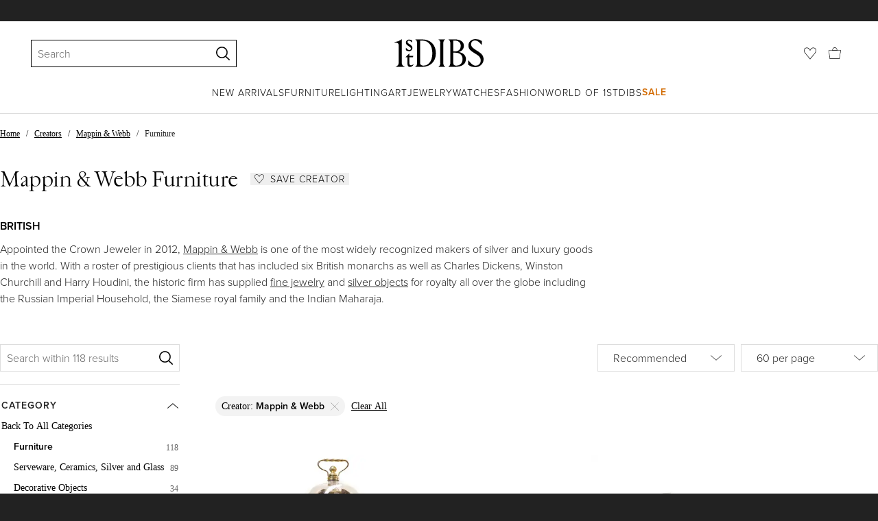

--- FILE ---
content_type: text/html; charset=utf-8
request_url: https://www.1stdibs.com/creators/mappin-and-webb/furniture/
body_size: 79538
content:
<!doctype html>
<html lang="en">
<head>
        <!-- tracking disabled; __dt=true -->
    <meta http-equiv="X-UA-Compatible" content="IE=edge,chrome=1" />
    <meta charSet="utf-8" />
    <script>
        if (!('noModule' in document.createElement('script'))) {
            window.location.replace('/unsupported-browser/');
        }
    </script>
    <link rel="preconnect" href="https://a.1stdibscdn.com"/>
    <link rel="preconnect" href="https://www.google-analytics.com"/>
    <link rel="preconnect" href="https://www.googletagmanager.com"/>
    <link rel="dns-prefetch" href="https://a.1stdibscdn.com"/>
    <link rel="dns-prefetch" href="https://www.google-analytics.com"/>
    <link rel="dns-prefetch" href="https://www.googletagmanager.com"/>
    
    
    <link rel="preload" as="font" href="https://a.1stdibscdn.com/dist/fonts/CardinalClassic/cardinalclshortw-regular.woff"  crossorigin="anonymous" />
    <link rel="preload" as="font" href="https://a.1stdibscdn.com/dist/fonts/CardinalClassic/cardinalclshortw-italic.woff"  crossorigin="anonymous" />
    <link rel="stylesheet" href="https://use.typekit.net/mkk3fxh.css">
    <!-- CSS preload polyfill script -->
<script>
    /*! loadCSS rel=preload polyfill. [c]2017 Filament Group, Inc. MIT License */
    !function(t){"use strict";t.loadCSS||(t.loadCSS=function(){});var e=loadCSS.relpreload={};if(e.support=function(){var e;try{e=t.document.createElement("link").relList.supports("preload")}catch(a){e=!1}return function(){return e}}(),e.bindMediaToggle=function(t){function e(){t.media=a}var a=t.media||"all";t.addEventListener?t.addEventListener("load",e):t.attachEvent&&t.attachEvent("onload",e),setTimeout(function(){t.rel="stylesheet",t.media="only x"}),setTimeout(e,3e3)},e.poly=function(){if(!e.support())for(var a=t.document.getElementsByTagName("link"),n=0;n<a.length;n++){var o=a[n];"preload"!==o.rel||"style"!==o.getAttribute("as")||o.getAttribute("data-loadcss")||(o.setAttribute("data-loadcss",!0),e.bindMediaToggle(o))}},!e.support()){e.poly();var a=t.setInterval(e.poly,500);t.addEventListener?t.addEventListener("load",function(){e.poly(),t.clearInterval(a)}):t.attachEvent&&t.attachEvent("onload",function(){e.poly(),t.clearInterval(a)})}"undefined"!=typeof exports?exports.loadCSS=loadCSS:t.loadCSS=loadCSS}("undefined"!=typeof global?global:this);
</script>
<meta data-react-helmet="true" name="description" content="Shop authentic Mappin &amp; Webb serveware, ceramics, silver and glass, decorative objects and lighting from top sellers around the world. Global shipping available."/><meta data-react-helmet="true" name="og:title" content="Mappin &amp; Webb Furniture - 118 For Sale at 1stDibs"/><meta data-react-helmet="true" name="og:type" content="website"/><meta data-react-helmet="true" name="og:site_name" content="1stDibs.com"/><meta data-react-helmet="true" name="fb:admins" content="10504066"/><meta data-react-helmet="true" name="fb:app_id" content="639414126195545"/><meta data-react-helmet="true" name="fb:page_id" content="326856897368027"/><meta data-react-helmet="true" name="twitter:card" content="summary"/><meta data-react-helmet="true" name="twitter:site" content="@1stdibs"/><meta data-react-helmet="true" name="twitter:title" content="Mappin &amp; Webb Furniture - 118 For Sale at 1stDibs"/><meta data-react-helmet="true" name="twitter:description" content="Shop authentic Mappin &amp; Webb serveware, ceramics, silver and glass, decorative objects and lighting from top sellers around the world. Global shipping available."/><meta data-react-helmet="true" name="twitter:image" content="https://a.1stdibscdn.com/archivesE/upload/f_91352/f_477421821764778400252/f_47742182_1764778400645_bg_processed.jpg"/><meta data-react-helmet="true" name="og:url" content="https://www.1stdibs.com/creators/mappin-and-webb/furniture/"/><meta data-react-helmet="true" name="twitter:url" content="https://www.1stdibs.com/creators/mappin-and-webb/furniture/"/><meta data-react-helmet="true" name="og:image" content="https://a.1stdibscdn.com/archivesE/upload/f_91352/f_477421821764778400252/f_47742182_1764778400645_bg_processed.jpg"/><meta data-react-helmet="true" name="og:image" content="https://a.1stdibscdn.com/art-deco-hammered-silver-plate-cocktail-shaker-set-c1930-for-sale/1121189/f_264293321638983090874/26429332_datamatics.jpg"/><meta data-react-helmet="true" name="og:image" content="https://a.1stdibscdn.com/exceptional-silver-cigar-box-smoking-compendium-by-mappin-webb-for-sale/f_33653/f_331866621678276413523/f_33186662_1678276414395_bg_processed.jpg"/>
<link data-react-helmet="true" rel="canonical" href="https://www.1stdibs.com/creators/mappin-and-webb/furniture/"/><link data-react-helmet="true" rel="next" href="https://www.1stdibs.com/creators/mappin-and-webb/furniture/?page=2"/><link data-react-helmet="true" rel="alternate" href="https://www.1stdibs.com/it/creators/mappin-and-webb/furniture/" hreflang="it"/><link data-react-helmet="true" rel="alternate" href="https://www.1stdibs.com/fr/creators/mappin-and-webb/furniture/" hreflang="fr"/><link data-react-helmet="true" rel="alternate" href="https://www.1stdibs.com/creators/mappin-and-webb/furniture/" hreflang="en"/><link data-react-helmet="true" rel="alternate" href="https://www.1stdibs.com/creators/mappin-and-webb/furniture/" hreflang="x-default"/><link data-react-helmet="true" rel="alternate" href="https://www.1stdibs.com/es/creators/mappin-and-webb/furniture/" hreflang="es"/><link data-react-helmet="true" rel="alternate" href="https://www.1stdibs.com/de/creators/mappin-and-webb/furniture/" hreflang="de"/>
<script data-react-helmet="true" type="application/ld+json">[{"@context":"http://schema.org","@type":"WebPage","name":"Mappin & Webb Furniture","url":"https://www.1stdibs.com/creators/mappin-and-webb/furniture/","mainEntity":{"@type":"WebPageElement","offers":{"@type":"Offer","itemOffered":[{"@type":"Product","name":"Ships Striking Bell Clock by Mappin and Webb","url":"https://www.1stdibs.com/furniture/decorative-objects/clocks/mantel-clocks/ships-striking-bell-clock-mappin-webb/id-f_47742182/","offers":{"@type":"Offer","price":7038.33,"priceCurrency":"USD","availability":"http://schema.org/InStock"},"description":"A very rare limited edition ships striking clock made for Mappin and Webb By Devon Instruments...","image":"https://a.1stdibscdn.com/archivesE/upload/f_91352/f_477421821764778400252/f_47742182_1764778400645_bg_processed.jpg?width=768"},{"@type":"Product","name":"Art Deco Hammered Silver Plate Cocktail Shaker / Set c.1930","url":"https://www.1stdibs.com/furniture/dining-entertaining/barware/art-deco-hammered-silver-plate-cocktail-shaker-set-c1930/id-f_26429332/","offers":{"@type":"Offer","price":1310.35,"priceCurrency":"USD","availability":"http://schema.org/InStock"},"description":"A magnificent cocktail set which came to us as a set but started life on two different sides of...","brand":{"@type":"Brand","name":"Mappin & Webb"},"image":"https://a.1stdibscdn.com/art-deco-hammered-silver-plate-cocktail-shaker-set-c1930-for-sale/1121189/f_264293321638983090874/26429332_datamatics.jpg?width=768"},{"@type":"Product","name":"Exceptional Silver Cigar Box/Smoking Compendium by Mappin & Webb","url":"https://www.1stdibs.com/furniture/decorative-objects/boxes/cigar-boxes/exceptional-silver-cigar-box-smoking-compendium-mappin-webb/id-f_33186662/","offers":{"@type":"Offer","price":8713.22,"priceCurrency":"USD","availability":"http://schema.org/InStock"},"description":"A truly exceptional Art Deco Gentleman's smoking compendium, beautiful quality by the highly...","image":"https://a.1stdibscdn.com/exceptional-silver-cigar-box-smoking-compendium-by-mappin-webb-for-sale/f_33653/f_331866621678276413523/f_33186662_1678276414395_bg_processed.jpg?width=768"},{"@type":"Product","name":"Mappin & Webb's Prince's Plate English Sheffield Silver Plated Covered Dish","url":"https://www.1stdibs.com/furniture/dining-entertaining/platters-serveware/mappin-webbs-princes-plate-english-sheffield-silver-plated-covered-dish/id-f_37802332/","offers":{"@type":"Offer","price":295,"priceCurrency":"USD","availability":"http://schema.org/InStock"},"description":"Antique Mappin & Webb's Prince's Plate English Sheffield Silver Plated Covered Serving Dish. Item...","brand":{"@type":"Brand","name":"Mappin & Webb"},"image":"https://a.1stdibscdn.com/mappin-webbs-princes-plate-english-sheffield-silver-plated-covered-dish-for-sale/f_9341/f_378023321704472645135/f_37802332_1704472645406_bg_processed.jpg?width=768"},{"@type":"Product","name":"Vintage Art Deco Sterling Silver Café Au Lait Set by Mappin & Webb","url":"https://www.1stdibs.com/furniture/dining-entertaining/tea-sets/vintage-art-deco-sterling-silver-cafe-au-lait-set-mappin-webb/id-f_26457222/","offers":{"@type":"Offer","price":10891.52,"priceCurrency":"USD","availability":"http://schema.org/InStock"},"description":"An exceptional, fine and impressive vintage George VI English sterling silver Art Deco café au...","brand":{"@type":"Brand","name":"Mappin & Webb"},"image":"https://a.1stdibscdn.com/vintage-art-deco-sterling-silver-cafe-au-lait-set-with-tray-for-sale/1121189/f_264572221685121609133/26457222_datamatics.jpg?width=768"},{"@type":"Product","name":"Mappin and Webb manner of Christopher Dresser Sterling Silver Teapot 1903","url":"https://www.1stdibs.com/furniture/dining-entertaining/sterling-silver/mappin-webb-manner-christopher-dresser-sterling-silver-teapot-1903/id-f_43185212/","offers":{"@type":"Offer","price":1850,"priceCurrency":"USD","availability":"http://schema.org/InStock"},"description":"Rare Mappin and Webb manner of Christopher Dresser Sterling Silver Teapot 1903. This modernist...","brand":{"@type":"Brand","name":"Mappin & Webb"},"image":"https://a.1stdibscdn.com/mappin-and-webb-manner-of-christopher-dresser-sterling-silver-teapot-1903-for-sale/f_10706/f_431852121737054286985/f_43185212_1737054287481_bg_processed.jpg?width=768"},{"@type":"Product","name":"Acanthus by Mappin & Webb Silverplated Flatware Set Service Dinner 328 Pieces","url":"https://www.1stdibs.com/furniture/dining-entertaining/tableware/acanthus-mappin-webb-silverplated-flatware-set-service-dinner-328-pieces/id-f_22967322/","offers":{"@type":"Offer","price":20151,"priceCurrency":"USD","availability":"http://schema.org/InStock"},"description":"Mappin & Webb is a true British treasure with over 241 years of tradition and historical...","brand":{"@type":"Brand","name":"Mappin & Webb"},"image":"https://a.1stdibscdn.com/acanthus-by-mappin-webb-silverplated-flatware-set-service-dinner-328-pieces-for-sale/1121189/f_229673221616063029412/22967322_master.jpg?width=768"},{"@type":"Product","name":"A 1980s Mappin and Webb Akoya pearl necklace with 18 carat gold clasp","url":"https://www.1stdibs.com/furniture/more-furniture-collectibles/collectibles-curiosities/collectible-jewelry/1980s-mappin-webb-akoya-pearl-necklace-18-carat-gold-clasp/id-f_42286932/","offers":{"@type":"Offer","price":3630.51,"priceCurrency":"USD","availability":"http://schema.org/InStock"},"description":"A lovley late 1980s Mappin and Webb Akoya pearl necklace with 18 carat gold clasp in orignal box...","image":"https://a.1stdibscdn.com/a-1980s-mappin-and-webb-akoya-pearl-necklace-with-18-carat-gold-clasp-for-sale/f_21383/f_422869321731451726782/f_42286932_1731451727343_bg_processed.jpg?width=768"},{"@type":"Product","name":"Victorian Sphinx Egyptian Revival Mappin & Webb Silver Plate Biscuit Barrel Box","url":"https://www.1stdibs.com/furniture/dining-entertaining/sheffield-silverplate/victorian-sphinx-egyptian-revival-mappin-webb-silver-plate-biscuit-barrel-box/id-f_29292022/","offers":{"@type":"Offer","price":1500,"priceCurrency":"USD","availability":"http://schema.org/InStock"},"description":"Elaborate figural Egyptian Revival Victorian biscuit jar made by Mappin & Webb during the 19th...","brand":{"@type":"Brand","name":"Mappin & Webb"},"image":"https://a.1stdibscdn.com/victorian-sphinx-egyptian-revival-mappin-webb-silver-plate-biscuit-barrel-box-for-sale/f_19463/f_292920221656268304360/f_29292022_1656268304772_bg_processed.jpg?width=768"},{"@type":"Product","name":"Victorian Mappin & Webb Antique Silver Coromandel Vanity / Dressing Box","url":"https://www.1stdibs.com/furniture/decorative-objects/boxes/jewelry-boxes/victorian-mappin-webb-antique-silver-coromandel-vanity-dressing-box/id-f_32663752/","offers":{"@type":"Offer","price":17262.04,"priceCurrency":"USD","availability":"http://schema.org/InStock"},"description":"Antique Vanity Box / Dressing Box with its original leather carry case.\r\n\r\nThe silver vanity box...","brand":{"@type":"Brand","name":"James Vickery, Mappin & Webb"},"image":"https://a.1stdibscdn.com/victorian-mappin-webb-antique-silver-coromandel-vanity-dressing-box-for-sale/f_80272/f_326637521675863744609/f_32663752_1675863745163_bg_processed.jpg?width=768"},{"@type":"Product","name":"Mappin & Webb Ltd Antique Edwardian 1900s Sterling Silver Mantel Clock","url":"https://www.1stdibs.com/furniture/decorative-objects/clocks/table-clocks-desk-clocks/mappin-webb-ltd-antique-edwardian-1900s-sterling-silver-mantel-clock/id-f_17676991/","offers":{"@type":"Offer","price":8151.52,"priceCurrency":"USD","availability":"http://schema.org/InStock"},"description":"An exceptional, fine and impressive, antique Edwardian English sterling silver mantel clock; an...","brand":{"@type":"Brand","name":"Mappin & Webb"},"image":"https://a.1stdibscdn.com/mappin-webb-ltd-antique-edwardian-1900s-sterling-silver-mantel-clock-for-sale/1121189/f_176769911725008047844/17676991_datamatics.jpg?width=768"},{"@type":"Product","name":"Albany by Mappin & Webb Sterling Silver Flatware Set Service Dinner 156 Pieces","url":"https://www.1stdibs.com/furniture/dining-entertaining/tableware/albany-mappin-webb-sterling-silver-flatware-set-service-dinner-156-pieces/id-f_30826122/","offers":{"@type":"Offer","price":56437,"priceCurrency":"USD","availability":"http://schema.org/InStock"},"description":"Mappin & Webb is a true British treasure with over 241 years of tradition and historical...","brand":{"@type":"Brand","name":"Mappin & Webb"},"image":"https://a.1stdibscdn.com/albany-by-mappin-webb-sterling-silver-flatware-set-service-dinner-156-pieces-for-sale/f_10224/f_308261221665611274190/f_30826122_1665611274577_bg_processed.jpg?width=768"},{"@type":"Product","name":"Mappin & Webb Cutlery Set for 12 People. England, Early 20th Century","url":"https://www.1stdibs.com/furniture/dining-entertaining/sheffield-silverplate/mappin-webb-cutlery-set-12-people-england-early-20th-century/id-f_21193732/","offers":{"@type":"Offer","price":12000,"priceCurrency":"USD","availability":"http://schema.org/InStock"},"description":"Mappin &amp; Webb silver plate cutlery set for 12 people, England, early 20th century.\nComplete...","brand":{"@type":"Brand","name":"Mappin & Webb"},"image":"https://a.1stdibscdn.com/mapping-webb-cutlery-set-for-12-people-england-early-20th-century-for-sale/1121189/f_211937321605689216236/21193732_master.jpg?width=768"},{"@type":"Product","name":"Elegant Antique English Silver Plated Revolving Breakfast Dish by Mappin and Web","url":"https://www.1stdibs.com/furniture/dining-entertaining/sheffield-silverplate/elegant-antique-english-silver-plated-revolving-breakfast-dish-mappin-web/id-f_45924452/","offers":{"@type":"Offer","price":815.15,"priceCurrency":"USD","availability":"http://schema.org/InStock"},"description":"One of the most special Breakfast dishes I have come across in some time, we only ever purchase...","image":"https://a.1stdibscdn.com/elegant-antique-english-silver-plated-revolving-breakfast-dish-by-mappin-and-web-for-sale/f_33653/f_459244521752848298963/f_45924452_1752848299498_bg_processed.jpg?width=768"},{"@type":"Product","name":"Mappin & Webb Ltd English Sterling Silver Cow Creamer","url":"https://www.1stdibs.com/furniture/dining-entertaining/serving-pieces/mappin-webb-ltd-english-sterling-silver-cow-creamer/id-f_27171872/","offers":{"@type":"Offer","price":2102.95,"priceCurrency":"USD","availability":"http://schema.org/InStock"},"description":"A fine and impressive vintage Elizabeth II English sterling silver cow creamer made in 18th...","brand":{"@type":"Brand","name":"Mappin & Webb"},"image":"https://a.1stdibscdn.com/mappin-webb-ltd-english-sterling-silver-cow-creamer-for-sale/1121189/f_271718721733559443104/27171872_datamatics.jpg?width=768"},{"@type":"Product","name":"Mappin & Webb Cutlery Set for 12 People, England, Early 20th Century","url":"https://www.1stdibs.com/furniture/dining-entertaining/sheffield-silverplate/mappin-webb-cutlery-set-12-people-england-early-20th-century/id-f_21193882/","offers":{"@type":"Offer","price":14000,"priceCurrency":"USD","availability":"http://schema.org/InStock"},"description":"Mappin &amp; Webb silver plate cutlery set for 12 people. England, early 20th century.\r\n\r\nA total...","brand":{"@type":"Brand","name":"Mappin & Webb"},"image":"https://a.1stdibscdn.com/mappin-webb-cutlery-set-for-12-people-england-early-20th-century-for-sale/1121189/f_211938821605689374033/21193882_master.jpg?width=768"},{"@type":"Product","name":"Silver and Onyx Horse Racing Sculpture by Mappin and Webb","url":"https://www.1stdibs.com/furniture/decorative-objects/sculptures/animal-sculptures/silver-onyx-horse-racing-sculpture-mappin-webb/id-f_37999352/","offers":{"@type":"Offer","price":164400.34,"priceCurrency":"USD","availability":"http://schema.org/InStock"},"description":"Silver and onyx horse racing sculpture by Mappin and Webb\nEnglish, 1935\nHeight 39cm, width 62cm...","brand":{"@type":"Brand","name":"Mappin & Webb"},"image":"https://a.1stdibscdn.com/silver-and-onyx-horse-racing-sculpture-by-mappin-and-webb-for-sale/1121189/f_379993521706023411408/37999352_datamatics.jpg?width=768"},{"@type":"Product","name":"Victorian Silver Sugar Scuttle with Spoon","url":"https://www.1stdibs.com/furniture/dining-entertaining/sterling-silver/victorian-silver-sugar-scuttle-spoon/id-f_45682112/","offers":{"@type":"Offer","price":1301.5,"priceCurrency":"USD","availability":"http://schema.org/InStock"},"description":"A Victorian silver sugar scuttle with matching spoon, made by Mappin & Webb, London, 1900...","brand":{"@type":"Brand","name":"Mappin & Webb"},"image":"https://a.1stdibscdn.com/sugar-scuttle-with-spoon-for-sale/f_9755/f_456821121751375681967/f_45682112_1751375682585_bg_processed.jpg?width=768"},{"@type":"Product","name":"Sterling Silver English Vase","url":"https://www.1stdibs.com/furniture/dining-entertaining/sterling-silver/sterling-silver-english-vase/id-f_40676802/","offers":{"@type":"Offer","price":875,"priceCurrency":"USD","availability":"http://schema.org/InStock"},"description":"We are proud to offer this sterling silver vase by Mappin & Webb of England.  It is hallmarked...","brand":{"@type":"Brand","name":"Mappin & Webb"},"image":"https://a.1stdibscdn.com/sterling-silver-english-vase-for-sale/f_26763/f_406768021721243560973/f_40676802_1721243561751_bg_processed.jpg?width=768"},{"@type":"Product","name":"Antique sterling silver hip flask made in London in 1916 by Mappin & Webb","url":"https://www.1stdibs.com/furniture/dining-entertaining/barware/antique-sterling-silver-hip-flask-made-london-1916-mappin-webb/id-f_45582542/","offers":{"@type":"Offer","price":1774.15,"priceCurrency":"USD","availability":"http://schema.org/InStock"},"description":"Hallmarked in London in 1916 by Mappin & Webb, this handsome, Antique, George V period, Sterling...","brand":{"@type":"Brand","name":"Mappin & Webb"},"image":"https://a.1stdibscdn.com/antique-sterling-silver-hip-flask-made-in-london-in-1916-by-mappin-webb-for-sale/56838212/f_455825421750765439335/f_45582542_1750765440083_bg_processed.jpg?width=768"},{"@type":"Product","name":"Antique Victorian Sterling Silver Presentation Bowl by Mappin & Webb","url":"https://www.1stdibs.com/furniture/dining-entertaining/bowls/antique-victorian-sterling-silver-presentation-bowl-mappin-webb/id-f_26528092/","offers":{"@type":"Offer","price":15686.53,"priceCurrency":"USD","availability":"http://schema.org/InStock"},"description":"A magnificent, fine and impressive antique Victorian English sterling silver presentation bowl...","brand":{"@type":"Brand","name":"Mappin & Webb"},"image":"https://a.1stdibscdn.com/antique-victorian-sterling-silver-presentation-bowl-by-mappin-webb-for-sale/1121189/f_265280921676380545466/26528092_datamatics.jpg?width=768"},{"@type":"Product","name":"Antique Victorian Sterling Silver Wine Goblet","url":"https://www.1stdibs.com/furniture/dining-entertaining/barware/antique-victorian-sterling-silver-wine-goblet/id-f_29534762/","offers":{"@type":"Offer","price":2185.15,"priceCurrency":"USD","availability":"http://schema.org/InStock"},"description":"An exceptional, fine and impressive antique Victorian English sterling silver wine goblet; an...","brand":{"@type":"Brand","name":"Mappin & Webb"},"image":"https://a.1stdibscdn.com/antique-victorian-sterling-silver-wine-goblet-for-sale/1121189/f_295347621683953559413/29534762_datamatics.jpg?width=768"},{"@type":"Product","name":"Mappin & Webb Ltd Art Deco Style Sterling Silver Cigarette Box","url":"https://www.1stdibs.com/furniture/decorative-objects/boxes/cigar-boxes/mappin-webb-ltd-art-deco-style-sterling-silver-cigarette-box/id-f_18527702/","offers":{"@type":"Offer","price":4043.44,"priceCurrency":"USD","availability":"http://schema.org/InStock"},"description":"An exceptional, fine and impressive vintage Elizabeth II English sterling silver cigarette box in...","brand":{"@type":"Brand","name":"Mappin & Webb"},"image":"https://a.1stdibscdn.com/mappin-webb-ltd-art-deco-style-sterling-silver-cigarette-box-for-sale/1121189/f_185277021665495220042/18527702_datamatics.jpg?width=768"},{"@type":"Product","name":"Sterling Silver and Mother of Pearl Table/ Dessert Service for 12 Persons","url":"https://www.1stdibs.com/furniture/dining-entertaining/tableware/sterling-silver-mother-pearl-table-dessert-service-12-persons/id-f_37618302/","offers":{"@type":"Offer","price":8151.52,"priceCurrency":"USD","availability":"http://schema.org/InStock"},"description":"An exceptional, fine and impressive antique Edwardian English sterling silver and mother of pearl...","brand":{"@type":"Brand","name":"Mappin & Webb"},"image":"https://a.1stdibscdn.com/sterling-silver-and-mother-of-pearl-table-and-dessert-service-for-twelve-persons-for-sale/f_12002/f_376183021702895642896/f_37618302_1702895643319_bg_processed.jpg?width=768"},{"@type":"Product","name":"Mappin & Webb Ltd 1989 Vintage Sterling Silver Presentation / Fruit Bowl","url":"https://www.1stdibs.com/furniture/dining-entertaining/bowls/mappin-webb-ltd-1989-vintage-sterling-silver-presentation-fruit-bowl/id-f_9191921/","offers":{"@type":"Offer","price":4728.77,"priceCurrency":"USD","availability":"http://schema.org/InStock"},"description":"An exceptional, fine and impressive vintage Elizabeth II English sterling silver presentation...","brand":{"@type":"Brand","name":"Mappin & Webb"},"image":"https://a.1stdibscdn.com/vintage-sterling-silver-presentation-fruit-bowl-by-mappin-webb-ltd-1989-for-sale/f_12002/f_91919211642604925250/f_9191921_1642604925731_bg_processed.jpg?width=768"},{"@type":"Product","name":"Dome Cover Cloche in Sheffield Plate, Late 19th Century England by Mappin & Webb","url":"https://www.1stdibs.com/furniture/dining-entertaining/platters-serveware/dome-cover-cloche-sheffield-plate-late-19th-century-england-mappin-webb/id-f_35876272/","offers":{"@type":"Offer","price":858.63,"priceCurrency":"USD","availability":"http://schema.org/InStock"},"description":"Dome Cover Cloche in Sheffield Plate, Late 19th Century England by Mappin & Webb.\n\nThis expertly...","brand":{"@type":"Brand","name":"Mappin & Webb"},"image":"https://a.1stdibscdn.com/dome-cover-cloche-in-sheffield-plate-late-19th-century-england-by-mappin-webb-for-sale/f_75712/f_358762721693066289653/f_35876272_1693066290394_bg_processed.jpg?width=768"},{"@type":"Product","name":"Mappin and Webb Gilt Silver Plate Floral Leaf Design Grape Holder Stand","url":"https://www.1stdibs.com/furniture/decorative-objects/bowls-baskets/decorative-bowls/mappin-webb-gilt-silver-plate-floral-leaf-design-grape-holder-stand/id-f_21983362/","offers":{"@type":"Offer","price":1500,"priceCurrency":"USD","availability":"http://schema.org/InStock"},"description":"The classic design of this grape stand is a blend of the effect of rippling water in its bowl...","image":"https://a.1stdibscdn.com/mappin-and-webb-gilt-silver-plate-floral-leaf-design-grape-holder-stand-for-sale/1121189/f_219833621626513983557/21983362_master.jpg?width=768"},{"@type":"Product","name":"Antique sterling silver revolving top butter dish made by Mappin & Webb in 1924","url":"https://www.1stdibs.com/furniture/dining-entertaining/platters-serveware/antique-sterling-silver-revolving-top-butter-dish-made-mappin-webb-1924/id-f_44268062/","offers":{"@type":"Offer","price":5034.76,"priceCurrency":"USD","availability":"http://schema.org/InStock"},"description":"Hallmarked in Sheffield in 1924 by Mappin & Webb, this handsome, Antique, George V period...","brand":{"@type":"Brand","name":"Mappin & Webb"},"image":"https://a.1stdibscdn.com/antique-sterling-silver-revolving-top-butter-dish-made-by-mappin-webb-in-1924-for-sale/0/f_442680621743163983211/f_44268062_1743163984093_bg_processed.jpg?width=768"},{"@type":"Product","name":"Edwardian Sterling Silver Fruit/Dessert Service","url":"https://www.1stdibs.com/furniture/dining-entertaining/serving-pieces/edwardian-sterling-silver-fruit-dessert-service/id-f_37731282/","offers":{"@type":"Offer","price":6370.51,"priceCurrency":"USD","availability":"http://schema.org/InStock"},"description":"An exceptional, fine and impressive antique Edwardian English sterling silver Reed and Ribbon...","brand":{"@type":"Brand","name":"Mappin & Webb"},"image":"https://a.1stdibscdn.com/1900s-edwardian-sterling-silver-fruit-dessert-service-for-sale/f_12002/f_377312821703844564155/f_37731282_1703844564598_bg_processed.jpg?width=768"},{"@type":"Product","name":"Edwardian Sterling Silver-Mounted Crystal Match Striker on Sterling Silver Base","url":"https://www.1stdibs.com/furniture/more-furniture-collectibles/collectibles-curiosities/tobacco-accessories/edwardian-sterling-silver-mounted-crystal-match-striker-on-sterling-silver-base/id-f_35787472/","offers":{"@type":"Offer","price":1150,"priceCurrency":"USD","availability":"http://schema.org/InStock"},"description":"Edwardian Period, sterling silver-mounted crystal match striker, Birmingha,. England...","image":"https://a.1stdibscdn.com/edwardian-sterling-silver-mounted-crystal-match-striker-on-sterling-silver-base-for-sale/1121189/f_357874721696511687887/35787472_datamatics.jpg?width=768"},{"@type":"Product","name":"George V Sterling Silver Paw-Footed Salver by Mappin & Webb","url":"https://www.1stdibs.com/furniture/dining-entertaining/sterling-silver/george-v-sterling-silver-paw-footed-salver-mappin-webb/id-f_27570222/","offers":{"@type":"Offer","price":1450,"priceCurrency":"USD","availability":"http://schema.org/InStock"},"description":"George V, sterling silver paw-footed salver, Sheffield, England, year-hallmarked for 1934, Mappin...","image":"https://a.1stdibscdn.com/george-v-sterling-silver-paw-footed-salver-by-mappin-webb-for-sale/f_9147/f_275702221646106339201/f_27570222_1646106340554_bg_processed.jpg?width=768"},{"@type":"Product","name":"Mappin & Webb Sterling Silver and Blue Glass Salt and Pepper cellars dated 1919","url":"https://www.1stdibs.com/furniture/dining-entertaining/sterling-silver/mappin-webb-sterling-silver-blue-glass-salt-pepper-cellars-dated-1919/id-f_42197252/","offers":{"@type":"Offer","price":602.8,"priceCurrency":"USD","availability":"http://schema.org/InStock"},"description":"Presenting for sale a stunning pair of Art Deco Sterling Silver Hallmarked Salt (and/ or Pepper...","brand":{"@type":"Brand","name":"Mappin & Webb"},"image":"https://a.1stdibscdn.com/mappin-webb-sterling-silver-and-blue-glass-salt-and-pepper-cellars-dated-1919-for-sale/f_81892/f_421972521730916664129/f_42197252_1730916664673_bg_processed.jpg?width=768"},{"@type":"Product","name":"Mappin & Webb Sterling Silver Footed Mustard Pot with Glass Liner, Circa 1929","url":"https://www.1stdibs.com/furniture/dining-entertaining/serving-pieces/mappin-webb-sterling-silver-footed-mustard-pot-glass-liner-circa-1929/id-f_29281572/","offers":{"@type":"Offer","price":225,"priceCurrency":"USD","availability":"http://schema.org/InStock"},"description":"This beautiful ornate example of a mustard pot by famed Birmingham England silversmith Mappin and...","brand":{"@type":"Brand","name":"Mappin & Webb"},"image":"https://a.1stdibscdn.com/mappin-webb-sterling-silver-footed-mustard-pot-with-glass-liner-circa-1929-for-sale/f_19463/f_292815721656167295925/f_29281572_1656167296254_bg_processed.jpg?width=768"},{"@type":"Product","name":"Antique 20thC English Solid Silver \"Golfing\" Photo Frame, Mappin & Webb c.1916","url":"https://www.1stdibs.com/furniture/decorative-objects/picture-frames/antique-20thc-english-solid-silver-golfing-photo-frame-mappin-webb-c1916/id-f_47162112/","offers":{"@type":"Offer","price":2048.15,"priceCurrency":"USD","availability":"http://schema.org/InStock"},"description":"Antique 20th Century English novelty solid silver photograph frame of rectangular form with a...","brand":{"@type":"Brand","name":"Mappin & Webb"},"image":"https://a.1stdibscdn.com/antique-20thc-english-solid-silver-golfing-photo-frame-mappin-webb-c1916-for-sale/f_13482/f_471621121761215169422/f_47162112_1761215170105_bg_processed.jpg?width=768"},{"@type":"Product","name":"Silver Plated and Glass Honey Pot Bee by Mappin & Webb, England, circa 1900","url":"https://www.1stdibs.com/furniture/dining-entertaining/sheffield-silverplate/silver-plated-glass-honey-pot-bee-mappin-webb-england-circa-1900/id-f_41782812/","offers":{"@type":"Offer","price":2500,"priceCurrency":"USD","availability":"http://schema.org/InStock"},"description":"Silver Plated and Glass Honey Pot Bee by Mappin & Webb, England, circa 1900.","brand":{"@type":"Brand","name":"Mappin & Webb"},"image":"https://a.1stdibscdn.com/silver-plated-and-glass-honey-pot-bee-by-mappin-webb-england-circa-1900-for-sale/f_48811/f_417828121728237103465/f_41782812_1728237103805_bg_processed.jpg?width=768"},{"@type":"Product","name":"Victorian Antique Silver Bowl","url":"https://www.1stdibs.com/furniture/dining-entertaining/sterling-silver/victorian-antique-silver-bowl/id-f_46496982/","offers":{"@type":"Offer","price":7535.02,"priceCurrency":"USD","availability":"http://schema.org/InStock"},"description":"Antique Victorian Silver Bowl of circular form on spreading pedestal foot, the body decorated...","brand":{"@type":"Brand","name":"Mappin & Webb"},"image":"https://a.1stdibscdn.com/victorian-antique-silver-bowl-for-sale/f_9755/f_464969821756813821245/f_46496982_1756813821974_bg_processed.jpg?width=768"},{"@type":"Product","name":"English Art Deco Silver Top Hat Champagne Bucket or Cooler by Mappin and Webb","url":"https://www.1stdibs.com/furniture/dining-entertaining/barware/english-art-deco-silver-top-hat-champagne-bucket-cooler-mappin-webb/id-f_31622292/","offers":{"@type":"Offer","price":2895,"priceCurrency":"USD","availability":"http://schema.org/InStock"},"description":"A dapper Art Deco era champagne bucket or wine cooler of fine plate silver in the elegant shape...","brand":{"@type":"Brand","name":"Mappin & Webb"},"image":"https://a.1stdibscdn.com/english-art-deco-silver-top-hat-champagne-bucket-or-cooler-by-mappin-and-webb-for-sale/1121189/f_316222921670911023671/LU882731622292_datamatics.jpg?width=768"},{"@type":"Product","name":"Late 19th Century English Silver-Mounted Coromandel Mirror by Mappin & Webb","url":"https://www.1stdibs.com/furniture/mirrors/table-mirrors/late-19th-century-english-silver-mounted-coromandel-mirror-mappin-webb/id-f_42099802/","offers":{"@type":"Offer","price":22605.05,"priceCurrency":"USD","availability":"http://schema.org/InStock"},"description":"An Impressive Silver-Mounted Coromandel Table Mirror\nBy Mappin & Webb\n\nA very unusual item...","image":"https://a.1stdibscdn.com/late-19th-century-english-silver-mounted-coromandel-mirror-by-mappin-webb-for-sale/1121189/f_420998021730468411005/42099802_datamatics.jpg?width=768"},{"@type":"Product","name":"Pair of Edwardian sterling silver vases made by Mappin & Webb in 1901","url":"https://www.1stdibs.com/furniture/decorative-objects/vases-vessels/vases/pair-of-edwardian-sterling-silver-vases-made-mappin-webb-1901/id-f_45583252/","offers":{"@type":"Offer","price":1637.15,"priceCurrency":"USD","availability":"http://schema.org/InStock"},"description":"Hallmarked in London in 1901 by Mappin & Webb, this handsome pair of Antique, Edwardian, Sterling...","brand":{"@type":"Brand","name":"Mappin & Webb"},"image":"https://a.1stdibscdn.com/pair-of-edwardian-sterling-silver-vases-made-by-mappin-webb-in-1901-for-sale/56838212/f_455832521750765739966/f_45583252_1750765740634_bg_processed.jpg?width=768"},{"@type":"Product","name":"Mappin & Webb Princess Sheffield Silver Plate Basket with Handle","url":"https://www.1stdibs.com/furniture/dining-entertaining/sheffield-silverplate/mappin-webb-princess-sheffield-silver-plate-basket-handle/id-f_28702432/","offers":{"@type":"Offer","price":295,"priceCurrency":"USD","availability":"http://schema.org/InStock"},"description":"Mappin & Webb Princess Sheffield Silver Plate Basket with Handle\n\nOffered for sale is an English...","image":"https://a.1stdibscdn.com/mappin-webb-princess-sheffield-silver-plate-basket-with-handle-for-sale/f_19743/f_287024321652836027701/f_28702432_1652836028921_bg_processed.jpg?width=768"},{"@type":"Product","name":"Mappin English Sterling Silver 1898 Child's / Christening Mug with House & Mouse","url":"https://www.1stdibs.com/furniture/dining-entertaining/sterling-silver/mappin-english-sterling-silver-1898-childs-christening-mug-house-mouse/id-f_38931042/","offers":{"@type":"Offer","price":890,"priceCurrency":"USD","availability":"http://schema.org/InStock"},"description":"Mappin, sterling silver child's or christening mug or cup, beautifully adorned with acid-etched...","brand":{"@type":"Brand","name":"Mappin & Webb, Mappin Brothers"},"image":"https://a.1stdibscdn.com/mappin-english-sterling-silver-1898-childs-christening-mug-with-house-mouse-for-sale/f_55942/f_389310421710949416871/f_38931042_1710949418351_bg_processed.jpg?width=768"},{"@type":"Product","name":"Antique Sterling Silver Spirit Kettle by Mappin & Webb","url":"https://www.1stdibs.com/furniture/dining-entertaining/serving-pieces/antique-sterling-silver-spirit-kettle-mappin-webb/id-f_40751302/","offers":{"@type":"Offer","price":8836.52,"priceCurrency":"USD","availability":"http://schema.org/InStock"},"description":"An exceptional, fine and impressive antique George V English sterling silver Queen Anne style...","brand":{"@type":"Brand","name":"Mappin & Webb"},"image":"https://a.1stdibscdn.com/antique-english-sterling-silver-queen-anne-style-spirit-kettle-for-sale/f_12002/f_407513021721732204274/f_40751302_1721732204647_bg_processed.jpg?width=768"},{"@type":"Product","name":"Mappin & Webb 1928 Antique Sterling Silver Strawberry Bowl and Serving Dish","url":"https://www.1stdibs.com/furniture/dining-entertaining/bowls/mappin-webb-1928-antique-sterling-silver-strawberry-bowl-serving-dish/id-f_17266871/","offers":{"@type":"Offer","price":6370.51,"priceCurrency":"USD","availability":"http://schema.org/InStock"},"description":"An exceptional, fine and impressive antique George V English sterling silver strawberry bowl and...","brand":{"@type":"Brand","name":"Mappin & Webb"},"image":"https://a.1stdibscdn.com/mappin-webb-1928-antique-sterling-silver-strawberry-bowl-and-serving-dish-for-sale/f_12002/f_172668711669979916215/f_17266871_1669979916752_bg_processed.jpg?width=768"},{"@type":"Product","name":"Antique Art Deco Old Fire Extinguisher Cocktail Shaker Mappin & Webb Circa 1930","url":"https://www.1stdibs.com/furniture/dining-entertaining/barware/antique-art-deco-old-fire-extinguisher-cocktail-shaker-mappin-webb-circa-1930/id-f_42164302/","offers":{"@type":"Offer","price":3950,"priceCurrency":"USD","availability":"http://schema.org/InStock"},"description":"Antique Art Deco Old Fire Extinguisher Cocktail Shaker by Mappin & Webb Circa 1930.\n\nA Fire...","brand":{"@type":"Brand","name":"Mappin & Webb"},"image":"https://a.1stdibscdn.com/antique-art-deco-old-fire-extinguisher-cocktail-shaker-mappin-webb-circa-1930-for-sale/f_9534/f_421643021730740437154/f_42164302_1730740437516_bg_processed.jpg?width=768"},{"@type":"Product","name":"Mappin & Webb English Antique Silver Plated Table Lamp, early 20th Century","url":"https://www.1stdibs.com/furniture/lighting/table-lamps/mappin-webb-english-antique-silver-plated-table-lamp-early-20th-century/id-f_42115232/","offers":{"@type":"Offer","price":5274.51,"priceCurrency":"USD","availability":"http://schema.org/InStock"},"description":"A fine early 20th century silver plated table lamp by Mappin & Webb in the form of a stop-fluted...","brand":{"@type":"Brand","name":"Mappin & Webb"},"image":"https://a.1stdibscdn.com/mappin-webb-antique-silver-table-lamp-for-sale/f_9688/f_421152321730391119297/f_42115232_1730391120520_bg_processed.jpg?width=768"},{"@type":"Product","name":"Large Antique Victorian Silver Bowl / Wine Champagne Cooler London 1894","url":"https://www.1stdibs.com/furniture/dining-entertaining/sterling-silver/large-antique-victorian-silver-bowl-wine-champagne-cooler-london-1894/id-f_44376582/","offers":{"@type":"Offer","price":27057.56,"priceCurrency":"USD","availability":"http://schema.org/InStock"},"description":"A monumental Antique Victorian Silver Two Handled Bowl with a classic fluted design on the body...","brand":{"@type":"Brand","name":"Mappin & Webb"},"image":"https://a.1stdibscdn.com/large-antique-victorian-silver-bowl-wine-champagne-cooler-london-1894-for-sale/f_48422/f_443765821743770034114/f_44376582_1743770034807_bg_processed.jpg?width=768"},{"@type":"Product","name":"Art deco sterling silver trophy cup and cover made by Mappin & Webb in 1936","url":"https://www.1stdibs.com/furniture/more-furniture-collectibles/collectibles-curiosities/sports-equipment-memorabilia/art-deco-sterling-silver-trophy-cup-cover-made-mappin-webb-1936/id-f_45101562/","offers":{"@type":"Offer","price":11364.17,"priceCurrency":"USD","availability":"http://schema.org/InStock"},"description":"Hallmarked in Sheffield in 1936 by Mappin &amp; Webb, this striking, Sterling Silver Trophy Cup...","brand":{"@type":"Brand","name":"Mappin & Webb"},"image":"https://a.1stdibscdn.com/art-deco-sterling-silver-trophy-cup-and-cover-made-by-mappin-webb-in-1936-for-sale/0/f_451015621747716154896/f_45101562_1747716155773_bg_processed.jpg?width=768"},{"@type":"Product","name":"Edwardian Sterling Silver Café au Lait Set by Mappin & Webb","url":"https://www.1stdibs.com/furniture/dining-entertaining/pitchers/edwardian-sterling-silver-cafe-au-lait-set-mappin-webb/id-f_18863462/","offers":{"@type":"Offer","price":6370.51,"priceCurrency":"USD","availability":"http://schema.org/InStock"},"description":"An exceptional, fine and impressive antique Edwardian English sterling silver café au lait set in...","brand":{"@type":"Brand","name":"Mappin & Webb"},"image":"https://a.1stdibscdn.com/edwardian-george-i-style-sterling-silver-cafe-au-lait-set-for-sale/1121189/f_188634621732953430254/18863462_datamatics.jpg?width=768"},{"@type":"Product","name":"Pair Antique English Edwardian 5-Light Silver-Plated Candelabra, Circa 1900-1910","url":"https://www.1stdibs.com/furniture/decorative-objects/candle-holders/candelabras/pair-antique-english-edwardian-5-light-silver-plated-candelabra-circa-1900-1910/id-f_30651232/","offers":{"@type":"Offer","price":6000,"priceCurrency":"USD","availability":"http://schema.org/InStock"},"description":"Pair antique English Edwardian Era 5-light silver plated candelabra hallmarked \"Mappin & Webb's...","brand":{"@type":"Brand","name":"Mappin & Webb"},"image":"https://a.1stdibscdn.com/pair-antique-english-edwardian-5-light-silver-plated-candelabra-circa-1900-1910-for-sale/1121189/f_306512321668845470778/30651232_datamatics.jpg?width=768"},{"@type":"Product","name":"Antique Sterling Silver Polo Horse & Player Sculpture, British Olympics, 1908","url":"https://www.1stdibs.com/furniture/more-furniture-collectibles/collectibles-curiosities/models-miniatures/antique-sterling-silver-polo-horse-player-sculpture-british-olympics-1908/id-f_32656832/","offers":{"@type":"Offer","price":13665.78,"priceCurrency":"USD","availability":"http://schema.org/InStock"},"description":"Hallmarked in London in 1908 by Mappin & Webb, this exquisite, Antique Sterling Silver Model of a...","brand":{"@type":"Brand","name":"Mappin & Webb"},"image":"https://a.1stdibscdn.com/antique-sterling-silver-polo-horse-player-sculpture-british-olympics-1908-for-sale/22569652/f_326568321675835348615/f_32656832_1675835349832_bg_processed.jpg?width=768"},{"@type":"Product","name":"Large antique silver art nouveau condiment set made by Mappin & Webb in 1924","url":"https://www.1stdibs.com/furniture/dining-entertaining/tableware/large-antique-silver-art-nouveau-condiment-set-made-mappin-webb-1924/id-f_42470292/","offers":{"@type":"Offer","price":4897.76,"priceCurrency":"USD","availability":"http://schema.org/InStock"},"description":"Hallmarked in Birmingham in 1924 by Mappin &amp; Webb, this attractive, Antique, George V period...","brand":{"@type":"Brand","name":"Mappin & Webb"},"image":"https://a.1stdibscdn.com/large-antique-silver-art-nouveau-condiment-set-made-by-mappin-webb-in-1924-for-sale/0/f_424702921732602574791/f_42470292_1732602576138_bg_processed.jpg?width=768"},{"@type":"Product","name":"Art Deco Elegant Chrome-Plated Desk Clock by Mappin & Webb, c1930","url":"https://www.1stdibs.com/furniture/decorative-objects/clocks/table-clocks-desk-clocks/art-deco-elegant-chrome-plated-desk-clock-mappin-webb-c1930/id-f_47821702/","offers":{"@type":"Offer","price":1089.15,"priceCurrency":"USD","availability":"http://schema.org/InStock"},"description":"This refined Art Deco chrome desk clock by the renowned British silversmiths Mappin & Webb...","brand":{"@type":"Brand","name":"Mappin & Webb"},"image":"https://a.1stdibscdn.com/art-deco-elegant-chrome-plated-desk-clock-by-mappin-webb-c1930-for-sale/f_24473/f_478217021764808113702/f_47821702_1764808114384_bg_processed.jpg?width=768"},{"@type":"Product","name":"Mappin & Webb Wine or Champagne Pourer, Imprinted \"Club Bottle Holder, \" c1880","url":"https://www.1stdibs.com/furniture/dining-entertaining/barware/mappin-webb-wine-champagne-pourer-imprinted-club-bottle-holder-c1880/id-f_32050942/","offers":{"@type":"Offer","price":425,"priceCurrency":"USD","availability":"http://schema.org/InStock"},"description":"Mappin & Webb Wine or Champagne Pourer, Imprinted \"Club Bottle Holder,\" c1880. It features an...","brand":{"@type":"Brand","name":"Mappin & Webb"},"image":"https://a.1stdibscdn.com/mappin-webb-wine-or-champagne-pourer-imprinted-club-bottle-holder-c1880-for-sale/f_8463/f_320509421672856192963/f_32050942_1672856194431_bg_processed.jpg?width=768"},{"@type":"Product","name":"Mappin & Webb Wine Bottle Coaster or Slide Triple Princess Plate","url":"https://www.1stdibs.com/furniture/dining-entertaining/sheffield-silverplate/mappin-webb-wine-bottle-coaster-slide-triple-princess-plate/id-f_12785232/","offers":{"@type":"Offer","price":375,"priceCurrency":"USD","availability":"http://schema.org/InStock"},"description":"Mappin & Webb wine bottle coaster or slide triple princess plate, London, made in England, walnut...","brand":{"@type":"Brand","name":"Mappin & Webb"},"image":"https://a.1stdibscdn.com/mappin-webb-wine-bottle-coaster-or-slide-triple-princess-plate-for-sale/1121189/f_127852321543026107311/12785232_master.jpg?width=768"},{"@type":"Product","name":"English Art Deco Pink Shagreen Box on Ball Feet and Marked Mappin and Webb","url":"https://www.1stdibs.com/furniture/decorative-objects/boxes/decorative-boxes/english-art-deco-pink-shagreen-box-on-ball-feet-marked-mappin-webb/id-f_39771562/","offers":{"@type":"Offer","price":1950,"priceCurrency":"USD","availability":"http://schema.org/InStock"},"description":"Art Deco pink shagreen covered box on ball feet and with an inset label to the bottom marked...","image":"https://a.1stdibscdn.com/english-art-deco-pink-shagreen-box-on-ball-feet-and-marked-mappin-and-webb-for-sale/f_73712/f_397715621715964046517/f_39771562_1715964046900_bg_processed.jpg?width=768"},{"@type":"Product","name":"20th Century English Solid Silver & Glass Spirit Decanter, Mappin & Webb, c.1929","url":"https://www.1stdibs.com/furniture/dining-entertaining/tableware/20th-century-english-solid-silver-glass-spirit-decanter-mappin-webb-c1929/id-f_26727262/","offers":{"@type":"Offer","price":2589.02,"priceCurrency":"USD","availability":"http://schema.org/InStock"},"description":"20th Century English Art Deco silver & glass spirit decanter. Of large size with glass body and...","brand":{"@type":"Brand","name":"Mappin & Webb"},"image":"https://a.1stdibscdn.com/20th-century-english-solid-silver-glass-spirit-decanter-mappin-webb-c1929-for-sale/f_13482/f_267272621640902524824/f_26727262_1640902525037_bg_processed.jpg?width=768"},{"@type":"Product","name":"Silver-Plated Adjustable Wine Caddy by Mappin & Webb, England, Circa 1900–1910","url":"https://www.1stdibs.com/furniture/dining-entertaining/sheffield-silverplate/silver-plated-adjustable-wine-caddy-mappin-webb-england-circa-1900-1910/id-f_35434962/","offers":{"@type":"Offer","price":1295,"priceCurrency":"USD","availability":"http://schema.org/InStock"},"description":"Silver-Plated Adjustable Wine Caddy by Mappin & Webb, England, Circa 1900–1910. Style: Edwardian...","brand":{"@type":"Brand","name":"Mappin & Webb"},"image":"https://a.1stdibscdn.com/silver-plated-adjustable-wine-caddy-by-mappin-webb-england-circa-1900-1910-for-sale/f_25923/f_354349621690516231969/f_35434962_1690516233102_bg_processed.jpg?width=768"},{"@type":"Product","name":"English Silver Plated Asparagus Serving Dish, circa 1910 by Mappin and Webb","url":"https://www.1stdibs.com/furniture/dining-entertaining/platters-serveware/english-silver-plated-asparagus-serving-dish-circa-1910-mappin-webb/id-f_14620791/","offers":{"@type":"Offer","price":651.06,"priceCurrency":"USD","availability":"http://schema.org/InStock"},"description":"A stunning antique Asparagus serving set by the top notch silversmith, Mappin and Webb, marked on...","brand":{"@type":"Brand","name":"Mappin & Webb"},"image":"https://a.1stdibscdn.com/antique-english-silver-plated-asparagus-serving-dish-c1910-by-mappin-and-webb-for-sale/1121189/f_146207911557222741261/14620791_master.jpg?width=768"}]}}},{"@context":"http://schema.org","@type":"BreadcrumbList","itemListElement":[{"@type":"ListItem","position":1,"item":{"name":"Home","@id":"/"}},{"@type":"ListItem","position":2,"item":{"name":"Creators","@id":"/creators/furniture/"}},{"@type":"ListItem","position":3,"item":{"name":"Mappin & Webb","@id":"/creators/mappin-and-webb/"}},{"@type":"ListItem","position":4,"item":{"name":"Furniture","@id":"/creators/mappin-and-webb/furniture/"}}]}]</script><meta name="viewport" content="width=1024, maximum-scale=3" /><title data-react-helmet="true">Mappin &amp; Webb Furniture - 118 For Sale at 1stDibs | mappin &amp; webb silver, mappin and webb silver, mappin &amp; webb ltd</title>
    
    
    
     
<link rel="icon" href="https://a.1stdibscdn.com/dist/adhoc/logo/monogram-white-48.png" sizes="48x48">
<link rel="icon" href="https://a.1stdibscdn.com/dist/adhoc/logo/monogram-white-128.png" sizes="128x128">
<link rel="icon" href="https://a.1stdibscdn.com/dist/adhoc/logo/monogram-white-192.png" sizes="192x192">
<link rel="icon" href="https://a.1stdibscdn.com/dist/adhoc/logo/monogram-white-228.png" sizes="228x228">
<link rel="shortcut icon" href="https://a.1stdibscdn.com/dist/adhoc/logo/monogram-white-196.png" sizes="196x196">
<link rel="apple-touch-icon" href="https://a.1stdibscdn.com/dist/adhoc/logo/monogram-white-120.png" sizes="120x120">
<link rel="apple-touch-icon" href="https://a.1stdibscdn.com/dist/adhoc/logo/monogram-white-152.png" sizes="152x152">
<link rel="apple-touch-icon" href="https://a.1stdibscdn.com/dist/adhoc/logo/monogram-white-180.png" sizes="180x180">
<link rel="stylesheet" type="text/css" href="https://a.1stdibscdn.com/dist/dibs-buyer-layout/dibs-buyer-layout-buyer-7a397040-c4b0-4f7f-bd58-b8630af08e0e-46db2553f9e450b1.css">
    
        <link rel="stylesheet" type="text/css" href="https://a.1stdibscdn.com/dist/dibs-buyer-layout/responsiveHeader-buyer-7a397040-c4b0-4f7f-bd58-b8630af08e0e-dd7e5fb1627aea2f.css">
        <link rel="stylesheet" type="text/css" href="https://a.1stdibscdn.com/dist/dibs-buyer-layout/responsiveFooter-buyer-7a397040-c4b0-4f7f-bd58-b8630af08e0e-511d18581488a969.css">
    
    <link rel="stylesheet" type="text/css" href="https://a.1stdibscdn.com/dist/app-buyer-finding/2771.543.0.0.2022384d53506582.css"/>
<link rel="stylesheet" type="text/css" href="https://a.1stdibscdn.com/dist/app-buyer-finding/1140.543.0.0.89d4fd364ef64398.css"/>
<link rel="stylesheet" type="text/css" href="https://a.1stdibscdn.com/dist/app-buyer-finding/462.543.0.0.2b308a892fb64dc7.css"/>
<link rel="stylesheet" type="text/css" href="https://a.1stdibscdn.com/dist/app-buyer-finding/1530.543.0.0.4348469b689f0179.css"/>
<link rel="stylesheet" type="text/css" href="https://a.1stdibscdn.com/dist/app-buyer-finding/7587.543.0.0.1207a1a1db3ebdbc.css"/>
<link rel="stylesheet" type="text/css" href="https://a.1stdibscdn.com/dist/app-buyer-finding/sb-responsive.543.0.0.ae76223266314b77.css"/>
</head>


<body class="primary-resp-page-width">
    <!-- Google Tag Manager (noscript) -->
    <noscript><iframe src="https://www.googletagmanager.com/ns.html?id=GTM-55BM57" height="0" width="0" style="display:none;visibility:hidden"></iframe></noscript>

    <!-- End Google Tag Manager (noscript) -->
    <div id="js-header"><header class="_f5133390 dc-zNav dc-relative dc-bgWhite"><a class="_facaeb4e _7b8f9b4f _66b30a0e _7bff02c7 _31763c10 dc-fixed dc-topXsmall dc-leftXsmall" href="#mainContent">Skip to main content</a><div class="_d991177c dc-fixed dc-wFull dc-zNav _629406cd"><div class="_a7912890 dc-flex dc-itemsCenter dc-h0 dc-relative dc-overflowHidden"></div><div class="_35c61a57 dc-zBump"><div class="_3d0d9d5e dc-flex dc-justifyBetween dc-ptXsmall" data-tn="main-nav-top"><div class="dc-flex dc-itemsCenter dc-grow dc-shrink dc-basis0"><div class="dc-relative dc-zNone"><form class="_63dc79f5" role="search" action="/search/"><div class="_3f9f75c"><div class="_14a6daa0"><div class="_faac10e9"><div class="_94293c42 _d72933d1 _ea8fca03"><div class="_4aaa0f4e _f09970cf"><div class="_c2a8dd3a _b40846b"><input autoCapitalize="on" autoComplete="off" autoCorrect="off" data-tn="global-header-search-input" id="input-_headerR_2ii_" placeholder="Search" spellCheck="false" type="text" aria-label="Search" title="Search" value=""/></div></div><div class="_9f29fe0d _a8b12797 _a7654373"><div tabindex="-1" data-tn="global-header-search-input-clear-wrapper"><button aria-label="Clear search terms" class="_facaeb4e _5b1eb2ff _393349d8 _944895a5 _9a933a2d" data-tn="global-header-search-input-clear" type="button" tabindex="-1"><svg class="dc-dibsIcon" data-tn="close" viewBox="0 0 250 250"><rect x="120.1" y="-43.6" transform="matrix(0.7087 -0.7055 0.7055 0.7087 -51.1131 123.9573)" width="8.8" height="334.9"></rect><rect x="120.2" y="-43.6" transform="matrix(0.7055 0.7087 -0.7087 0.7055 124.4345 -51.8261)" width="8.8" height="334.9"></rect></svg></button></div><div tabindex="-1" data-tn="global-header-search-input-search-button-wrapper"><button aria-label="Search" class="_facaeb4e _a9585300 _f01194bc _5b1eb2ff _1faa2994" data-tn="global-header-search-input-search-button" type="submit"><svg class="dc-dibsIcon" data-tn="magnifying-glass" viewBox="0 0 250 250"><path d="M105.5 211.3C47.5 211.3.3 164.1.3 106.1.4 48.2 47.5 1 105.5 1s105.2 47.2 105.2 105.2-47.2 105.1-105.2 105.1zm0-190.3c-47 0-85.2 38.2-85.2 85.2s38.2 85.2 85.2 85.2 85.2-38.2 85.2-85.2S152.5 21 105.5 21z"></path><path d="M239.9 250c-2.5 0-5-.9-6.9-2.8l-67.7-64.9c-4-3.8-4.1-10.2-.3-14.1 3.8-4 10.2-4.1 14.1-.3l67.7 64.9c4 3.8 4.1 10.2.3 14.1-2 2.1-4.6 3.1-7.2 3.1z"></path></svg></button></div></div></div></div></div></div></form><div class="dc-absolute dc-wFull dc-zBelow _dedfee0a"></div></div></div><div class="_33d92c76"><a class="_1862016c _4a2589dd" aria-label="1stDibs" href="/"><svg class="dc-dibsIcon" role="img" data-tn="logo2020" viewBox="0 0 84.99991 26.20541" aria-label="1stDibs"><path d="M70.365 19.709v4.233a11.204 11.204 0 006.679 2.263c4.416 0 7.956-3.358 7.956-7.263 0-3.248-1.716-5.146-4.599-7.007l-3.613-2.336c-2.007-1.314-3.686-2.518-3.686-4.817 0-2.227 1.679-3.54 3.942-3.468 2.7.073 4.78 2.701 6.387 4.27V1.825A10.871 10.871 0 0077.518 0c-3.905-.036-6.97 2.3-6.97 5.986 0 3.175 1.86 4.708 4.744 6.496l3.321 2.044c2.117 1.314 3.686 2.92 3.686 5.548a4.642 4.642 0 01-4.854 4.708c-2.737 0-4.124-1.898-7.08-5.073M58.94 24.745c-1.569 0-2.81-.547-2.81-2.445V12.7h2.08c3.832 0 6.752 2.008 6.752 5.986 0 4.05-2.7 6.058-6.022 6.058M57.372 1.387c3.139 0 5.84 1.533 5.84 4.89 0 3.468-2.19 5.293-5.73 5.293h-1.35V1.387zm4.051 10.657c2.993-.876 4.781-2.883 4.781-5.766 0-3.869-3.248-5.986-8.832-5.986h-5.986a3.383 3.383 0 011.825 3.394V22.41a3.437 3.437 0 01-1.825 3.431h6.935c6.058 0 9.854-2.591 9.854-7.153 0-3.468-2.482-5.803-6.752-6.643M41.898 25.84h6.569a3.438 3.438 0 01-1.825-3.43V3.686A3.383 3.383 0 0148.467.292h-6.57a3.383 3.383 0 011.825 3.394V22.41a3.437 3.437 0 01-1.824 3.431m-14.052-1.095c-1.86 0-3.32-.547-3.32-2.445V1.387h1.787c6.205 0 9.818 4.453 9.818 11.825 0 7.628-3.905 11.533-8.285 11.533M26.313.292h-6.532a3.383 3.383 0 011.824 3.394V22.41a3.437 3.437 0 01-1.824 3.431h7.262c6.716 0 12.482-4.489 12.482-12.628 0-7.883-5.11-12.92-13.212-12.92m-8.065 23.14a4.052 4.052 0 01-2.3 1.058c-1.24 0-1.715-.767-1.715-2.409l-.036-5.073h3.43l.33-1.314h-3.76v-2.372l-3.613 3.503v.183h1.861v6.131c0 1.789.803 2.847 2.3 2.847a4.101 4.101 0 003.576-2.445zM17.226 8.284a3.378 3.378 0 00-1.861-2.883l-1.643-1.095c-.73-.51-1.24-.912-1.24-1.606a1.25 1.25 0 011.386-1.24c.986 0 2.008.839 2.957 1.824v-2.08a5.88 5.88 0 00-2.774-.73 2.855 2.855 0 00-3.139 2.81 3.118 3.118 0 001.716 2.664l1.825 1.241c.912.62 1.24 1.059 1.24 1.716 0 .802-.547 1.35-1.533 1.35-1.094 0-1.97-.84-3.248-2.226v2.336a5.434 5.434 0 002.956.949 3.22 3.22 0 003.358-3.03M1.058 25.84H10c-1.752-.766-2.993-1.533-2.993-4.16V3.795c0-1.606.073-3.03.146-3.613A14.996 14.996 0 010 2.847v.402c3.504 0 4.088.949 4.088 3.029v15.401c0 2.628-1.278 3.395-3.03 4.161"></path></svg></a></div><div class="_2e35ec41 dc-flex dc-justifyEnd dc-itemsCenter dc-grow dc-shrink dc-basis0"><div class="_feff07dc"><a class="_1862016c _5a8bc44f" aria-label="Favorites" data-tn="likes-link" href="/favorites/items/"><svg class="dc-dibsIcon" data-tn="heart-outlined" viewBox="0 0 250 250"><path d="M29.2 129.3C22.7 120.8 1.5 91.6.3 71.9-.9 51.8 4 35.7 15 24.1 30 8.1 51.4 6.3 59.8 6.3c1.3 0 2.2 0 2.8.1 16.2.4 39.5 7.6 58.9 39.4l3.4 5.6 3.6-5.5c16.8-25.7 37.1-39 60.3-39.5 3 0 28.9-.9 48 20.6 7.2 8.1 15.3 21.4 12.5 45.6-1.9 16.9-12.5 34.8-22.5 48.4-11.8 16.1-90.2 110.3-101.9 124L29.2 129.3zM59.8 16c-7.2 0-25.6 1.2-37.8 14.7C12.6 41.2 8.5 54 10 71.3c.7 8.9 5 18.7 13.6 32.7 6.4 10.4 12.6 18.7 13.3 19.6l88 106.4 83.8-101s11.1-13.7 18.1-25.5c6.2-10.5 12-22.5 13-31.3 1.7-15.7-1.6-29.1-10.2-38.6-17.9-19.8-40-17.3-41-17.3-25.6.3-47.2 19.7-64.2 57.5-2.3-6.2-5.9-14.6-11-22.9-13.6-22.4-31.3-34.5-51.3-34.8-.7-.1-1.5-.1-2.3-.1z"></path></svg></a></div><div data-tn="cart-nav-dropdown-trigger" class="dc-itemsCenter dc-flex"><a class="_1862016c _611981ea dc-cursorPointer dc-relative dc-wSmall dc-bottom1px" aria-label="Cart" href="/my/cart/"><svg class="dc-dibsIcon" data-tn="shopping-bag" viewBox="0 0 225 208.5"><path d="M199.29 208.5H18.92L0 51.25h225zm-173.9-8h167.72l23.1-141.25H8.39z"></path><path d="M162 59H62.32l1.3-5.06a120 120 0 0110.95-26.52C84.77 9.5 97.77 0 112.16 0s27.39 9.48 37.6 27.42a120.3 120.3 0 0110.94 26.52zm-89.6-8h79.52c-4.16-12.35-16.82-43-39.76-43S76.57 38.65 72.4 51z"></path></svg></a></div></div></div></div><div class="_9148e37c"><div class="_4c951733"><div class="_6a63319a"><div class="dc-flex dc-justifyEnd dc-hFull" data-tn="main-nav-bottom"><nav class="dc-flex dc-justifyCenter dc-absolute dc-left0 dc-right0 dc-hFull"><ul class="_149e6e48 dc-flex dc-m0 dc-p0 dc-gapMedium"><li class="dc-flex"><a href="/new-arrivals/" data-tn="global-nav-item-link-new-arrivals" class="_b86fb47b">New Arrivals</a></li><li class="dc-flex"><a href="/furniture/" data-tn="global-nav-item-link-furniture" class="_b86fb47b">Furniture</a></li><li class="dc-flex"><a href="/furniture/lighting/" data-tn="global-nav-item-link-lighting" class="_b86fb47b">Lighting</a></li><li class="dc-flex"><a href="/art/" data-tn="global-nav-item-link-art" class="_b86fb47b">Art</a></li><li class="dc-flex"><a href="/jewelry/" data-tn="global-nav-item-link-jewelry" class="_b86fb47b">Jewelry</a></li><li class="dc-flex"><a href="/jewelry/watches/" data-tn="global-nav-item-link-watches" class="_b86fb47b">Watches</a></li><li class="dc-flex"><a href="/fashion/" data-tn="global-nav-item-link-fashion" class="_b86fb47b">Fashion</a></li><li class="dc-flex"><a href="/about/" data-tn="global-nav-item-link-world-of-1stdibs" class="_b86fb47b">World of 1stDibs</a></li><li class="dc-flex"><a href="/sale/saturday-sale/" data-tn="global-nav-item-link-sale" class="_b86fb47b _be41c865">Sale</a></li></ul><div class="dc-sassyFontBodySizeSmall dc-flex dc-textNoir dc-static"><div class="_f6ed163c dc-visible"><div class="_1ed3a104 dc-left0 dc-absolute dc-wFull dc-bgWhite dc-zNav dc-opacity0 dc-overflowHidden"><div style="display:none"><div class="_12b8905c dc-flex dc-my0 dc-mxAuto"></div></div><div style="display:none"><div class="_12b8905c dc-flex dc-my0 dc-mxAuto"><div class="_98ea5b75 dc-mlSmall dc-w20 dc-ptMedium dc-px0 dc-pbLarger"><div class="_4ef0d7c dc-mtMedium"><div class="dc-sassyFontBodyTypeHeavy dc-pbXxsmall">Seating</div><a href="/furniture/seating/sofas/" data-tn="global-nav-item-link-furnitureseatingsofas" class="_a1295835">Sofas</a><a href="/furniture/seating/chairs/" data-tn="global-nav-item-link-furnitureseatingchairs" class="_a1295835">Chairs</a><a href="/furniture/seating/armchairs/" data-tn="global-nav-item-link-furnitureseatingarmchairs" class="_a1295835">Armchairs</a><a href="/furniture/seating/dining-room-chairs/" data-tn="global-nav-item-link-furnitureseatingdining-room-chairs" class="_a1295835">Dining Room Chairs</a><a href="/furniture/seating/" data-tn="global-nav-item-link-furnitureseatingall-seating" class="_a1295835">All Seating</a></div></div><div class="_98ea5b75 dc-mlSmall dc-w20 dc-ptMedium dc-px0 dc-pbLarger"><div class="_4ef0d7c dc-mtMedium"><div class="dc-sassyFontBodyTypeHeavy dc-pbXxsmall">Storage</div><a href="/furniture/storage-case-pieces/cabinets/" data-tn="global-nav-item-link-furniturestoragecabinets" class="_a1295835">Cabinets</a><a href="/furniture/storage-case-pieces/dressers/" data-tn="global-nav-item-link-furniturestoragedressers" class="_a1295835">Dressers</a><a href="/furniture/more-furniture-collectibles/bedroom-furniture/night-stands/" data-tn="global-nav-item-link-furniturestoragenight-stands" class="_a1295835">Night Stands</a><a href="/furniture/storage-case-pieces/wardrobes-armoires/" data-tn="global-nav-item-link-furniturestoragewardrobes" class="_a1295835">Wardrobes</a><a href="/furniture/storage-case-pieces/bookcases/" data-tn="global-nav-item-link-furniturestoragebookcases" class="_a1295835">Bookcases</a><a href="/furniture/storage-case-pieces/credenzas/" data-tn="global-nav-item-link-furniturestoragecredenzas" class="_a1295835">Credenzas</a><a href="/furniture/storage-case-pieces/" data-tn="global-nav-item-link-furniturestorageall-storage" class="_a1295835">All Storage</a></div></div><div class="_98ea5b75 dc-mlSmall dc-w20 dc-ptMedium dc-px0 dc-pbLarger"><div class="_4ef0d7c dc-mtMedium"><div class="dc-sassyFontBodyTypeHeavy dc-pbXxsmall">Tables</div><a href="/furniture/tables/dining-room-tables/" data-tn="global-nav-item-link-furnituretablesdining-tables" class="_a1295835">Dining Tables</a><a href="/furniture/tables/coffee-tables-cocktail-tables/" data-tn="global-nav-item-link-furnituretablescoffee-tables" class="_a1295835">Coffee Tables</a><a href="/furniture/tables/side-tables/" data-tn="global-nav-item-link-furnituretablesside-tables" class="_a1295835">Side Tables</a><a href="/furniture/tables/desks-writing-tables/" data-tn="global-nav-item-link-furnituretablesdesks" class="_a1295835">Desks</a><a href="/furniture/tables/" data-tn="global-nav-item-link-furnituretablesall-tables" class="_a1295835">All Tables</a></div></div><div class="_98ea5b75 dc-mlSmall dc-w20 dc-ptMedium dc-px0 dc-pbLarger"><div class="_4ef0d7c dc-mtMedium"><div class="dc-sassyFontBodyTypeHeavy dc-pbXxsmall">Decorative Objects</div><a href="/furniture/decorative-objects/sculptures/" data-tn="global-nav-item-link-furnituredecorative-objectssculptures" class="_a1295835">Sculptures</a><a href="/furniture/decorative-objects/vases-vessels/" data-tn="global-nav-item-link-furnituredecorative-objectsvases-and-vessels" class="_a1295835">Vases &amp; Vessels</a><a href="/furniture/decorative-objects/bowls-baskets/" data-tn="global-nav-item-link-furnituredecorative-objectsbowls-and-baskets" class="_a1295835">Bowls &amp; Baskets</a><a href="/furniture/decorative-objects/boxes/" data-tn="global-nav-item-link-furnituredecorative-objectsboxes" class="_a1295835">Boxes</a><a href="/buy/art-and-design-books/" data-tn="global-nav-item-link-furnituredecorative-objectsart-and-design-books" class="_a1295835">Art &amp; Design Books</a><a href="/furniture/decorative-objects/" data-tn="global-nav-item-link-furnituredecorative-objectsall-decorative-objects" class="_a1295835">All Decorative Objects</a></div></div><div class="_98ea5b75 dc-mlSmall dc-w20 dc-ptMedium dc-px0 dc-pbLarger"><div class="_4ef0d7c dc-mtMedium"><div class="dc-sassyFontBodyTypeHeavy dc-pbXxsmall">Home Accents</div><a href="/furniture/mirrors/" data-tn="global-nav-item-link-furniturehome-accentsmirrors" class="_a1295835">Mirrors</a><a href="/furniture/rugs-carpets/" data-tn="global-nav-item-link-furniturehome-accentsrugs-and-carpets" class="_a1295835">Rugs &amp; Carpets</a><a href="/furniture/wall-decorations/" data-tn="global-nav-item-link-furniturehome-accentswall-decor" class="_a1295835">Wall Decor</a><a href="/furniture/decorative-objects/clocks/" data-tn="global-nav-item-link-furniturehome-accentsclocks" class="_a1295835">Clocks</a><a href="/furniture/more-furniture-collectibles/textiles/pillows-throws/" data-tn="global-nav-item-link-furniturehome-accentspillows-and-throws" class="_a1295835">Pillows and Throws</a><a href="/furniture/more-furniture-collectibles/home-accents/" data-tn="global-nav-item-link-furniturehome-accentsall-home-accents" class="_a1295835">All Home Accents</a></div></div></div></div><div style="display:none"><div class="_12b8905c dc-flex dc-my0 dc-mxAuto"><div class="_98ea5b75 dc-mlSmall dc-w20 dc-ptMedium dc-px0 dc-pbLarger"><div class="_4ef0d7c dc-mtMedium"><div class="dc-sassyFontBodyTypeHeavy dc-pbXxsmall">Shop by Category</div><a href="/furniture/lighting/sconces-wall-lights/" data-tn="global-nav-item-link-lightingshop-by-categorywall-lights-and-sconces" class="_a1295835">Wall Lights &amp; Sconces</a><a href="/furniture/lighting/table-lamps/" data-tn="global-nav-item-link-lightingshop-by-categorytable-lamps" class="_a1295835">Table Lamps</a><a href="/furniture/lighting/floor-lamps/" data-tn="global-nav-item-link-lightingshop-by-categoryfloor-lamps" class="_a1295835">Floor Lamps</a><a href="/furniture/lighting/chandeliers-pendant-lights/" data-tn="global-nav-item-link-lightingshop-by-categorychandeliers-and-pendants" class="_a1295835">Chandeliers &amp; Pendants</a><a href="/furniture/lighting/" data-tn="global-nav-item-link-lightingshop-by-categoryall-lighting" class="_a1295835">All Lighting</a></div></div><div class="_98ea5b75 dc-mlSmall dc-w20 dc-ptMedium dc-px0 dc-pbLarger"><div class="_4ef0d7c dc-mtMedium"><div class="dc-sassyFontBodyTypeHeavy dc-pbXxsmall">Shop by Style</div><a href="/furniture/lighting/style/mid-century-modern/" data-tn="global-nav-item-link-lightingshop-by-stylemid-century-modern" class="_a1295835">Mid-Century Modern</a><a href="/furniture/lighting/style/art-deco/" data-tn="global-nav-item-link-lightingshop-by-styleart-deco" class="_a1295835">Art Deco</a><a href="/furniture/lighting/style/scandinavian-modern/" data-tn="global-nav-item-link-lightingshop-by-stylescandinavian-modern" class="_a1295835">Scandinavian Modern </a><a href="/shop/styles/" data-tn="global-nav-item-link-lightingshop-by-styleall-styles" class="_a1295835">All Styles</a></div></div><div class="_4c308e93 _98ea5b75 dc-mlSmall dc-w20 dc-ptMedium dc-px0 dc-pbLarger"><a href="/new-arrivals/furniture/lighting/" class="_5b3b14f3"><div class="dc-flex dc-justifyEnd dc-relative dc-hFull dc-wFull"><div class="_7c7d777c dc-h200px dc-mlAuto dc-overflowHidden dc-relative dc-roundedXxsmall"></div><div class="_a14ad9bb dc-textNoir dc-bgWhite dc-flex dc-itemsCenter dc-flexWrap dc-absolute dc-mtSmaller dc-rightNone"><div class="dc-sassyFontBodySizeSmallTypeHeavy dc-wFull">New Arrivals</div><div class="dc-cursorPointer _65868c35">Shop Now</div></div></div></a></div></div></div><div style="display:none"><div class="_12b8905c dc-flex dc-my0 dc-mxAuto"><div class="_98ea5b75 dc-mlSmall dc-w20 dc-ptMedium dc-px0 dc-pbLarger"><div class="_4ef0d7c dc-mtMedium"><div class="dc-sassyFontBodyTypeHeavy dc-pbXxsmall">Shop by Category</div><a href="/art/sculptures/" data-tn="global-nav-item-link-artshop-by-categorysculptures" class="_a1295835">Sculptures</a><a href="/art/paintings/" data-tn="global-nav-item-link-artshop-by-categorypaintings" class="_a1295835">Paintings</a><a href="/art/drawings-watercolor-paintings/" data-tn="global-nav-item-link-artshop-by-categorydrawings-and-watercolor-paintings" class="_a1295835">Drawings &amp; Watercolor Paintings</a><a href="/art/prints-works-on-paper/" data-tn="global-nav-item-link-artshop-by-categoryprints" class="_a1295835">Prints</a><a href="/art/photography/" data-tn="global-nav-item-link-artshop-by-categoryphotography" class="_a1295835">Photography</a><a href="/art/" data-tn="global-nav-item-link-artshop-by-categoryall-art" class="_a1295835">All Art</a></div></div><div class="_98ea5b75 dc-mlSmall dc-w20 dc-ptMedium dc-px0 dc-pbLarger"><div class="_4ef0d7c dc-mtMedium"><div class="dc-sassyFontBodyTypeHeavy dc-pbXxsmall">Shop by Style</div><a href="/art/style/contemporary/" data-tn="global-nav-item-link-artshop-by-stylecontemporary-art" class="_a1295835">Contemporary Art</a><a href="/art/style/pop-art/" data-tn="global-nav-item-link-artshop-by-stylepop-art" class="_a1295835">Pop Art</a><a href="/art/style/impressionist/" data-tn="global-nav-item-link-artshop-by-styleimpressionist-art" class="_a1295835">Impressionist Art</a><a href="/art/style/old-masters/" data-tn="global-nav-item-link-artshop-by-styleold-master-art" class="_a1295835">Old Master Art</a><a href="/shop/styles/" data-tn="global-nav-item-link-artshop-by-styleall-styles" class="_a1295835">All Styles</a></div></div><div class="_4c308e93 _98ea5b75 dc-mlSmall dc-w20 dc-ptMedium dc-px0 dc-pbLarger"><a href="/new-arrivals/art/" class="_5b3b14f3"><div class="dc-flex dc-justifyEnd dc-relative dc-hFull dc-wFull"><div class="_7c7d777c dc-h200px dc-mlAuto dc-overflowHidden dc-relative dc-roundedXxsmall"></div><div class="_a14ad9bb dc-textNoir dc-bgWhite dc-flex dc-itemsCenter dc-flexWrap dc-absolute dc-mtSmaller dc-rightNone"><div class="dc-sassyFontBodySizeSmallTypeHeavy dc-wFull">New Arrivals</div><div class="dc-cursorPointer _65868c35">Shop Now</div></div></div></a></div></div></div><div style="display:none"><div class="_12b8905c dc-flex dc-my0 dc-mxAuto"><div class="_98ea5b75 dc-mlSmall dc-w20 dc-ptMedium dc-px0 dc-pbLarger"><div class="_4ef0d7c dc-mtMedium"><div class="dc-sassyFontBodyTypeHeavy dc-pbXxsmall">Shop by Category</div><a href="/jewelry/rings/engagement-rings/" data-tn="global-nav-item-link-jewelryshop-by-categoryengagement-rings" class="_a1295835">Engagement Rings</a><a href="/jewelry/loose-gemstones/" data-tn="global-nav-item-link-jewelryshop-by-categoryloose-stones" class="_a1295835">Loose Stones</a><a href="/jewelry/rings/" data-tn="global-nav-item-link-jewelryshop-by-categoryrings" class="_a1295835">Rings</a><a href="/jewelry/earrings/" data-tn="global-nav-item-link-jewelryshop-by-categoryearrings" class="_a1295835">Earrings</a><a href="/jewelry/bracelets/" data-tn="global-nav-item-link-jewelryshop-by-categorybracelets" class="_a1295835">Bracelets</a><a href="/jewelry/necklaces/" data-tn="global-nav-item-link-jewelryshop-by-categorynecklaces" class="_a1295835">Necklaces</a><a href="/jewelry/brooches/" data-tn="global-nav-item-link-jewelryshop-by-categorybrooches" class="_a1295835">Brooches</a><a href="/jewelry/" data-tn="global-nav-item-link-jewelryshop-by-categoryall-jewelry" class="_a1295835">All Jewelry</a></div></div><div class="_98ea5b75 dc-mlSmall dc-w20 dc-ptMedium dc-px0 dc-pbLarger"><div class="_4ef0d7c dc-mtMedium"><div class="dc-sassyFontBodyTypeHeavy dc-pbXxsmall">Shop by Creator</div><a href="/creators/cartier/jewelry/" data-tn="global-nav-item-link-jewelryshop-by-creatorcartier" class="_a1295835">Cartier</a><a href="/creators/tiffany-and-co/jewelry/" data-tn="global-nav-item-link-jewelryshop-by-creatortiffany-and-co" class="_a1295835">Tiffany &amp; Co.</a><a href="/creators/jewelry/" data-tn="global-nav-item-link-jewelryshop-by-creatorall-creators" class="_a1295835">All Creators</a></div></div><div class="_98ea5b75 dc-mlSmall dc-w20 dc-ptMedium dc-px0 dc-pbLarger"><div class="_4ef0d7c dc-mtMedium"><div class="dc-sassyFontBodyTypeHeavy dc-pbXxsmall">More Ways to Shop</div><a href="/new-arrivals/jewelry/" data-tn="global-nav-item-link-jewelrymore-ways-to-shopnew-arrivals" class="_a1295835">New Arrivals</a><a href="/jewelry/gender/mens/" data-tn="global-nav-item-link-jewelrymore-ways-to-shopmens-jewelry" class="_a1295835">Men&#x27;s Jewelry</a><a href="/jewelry/gender/womens/" data-tn="global-nav-item-link-jewelrymore-ways-to-shopwomens-jewelry" class="_a1295835">Women&#x27;s Jewelry</a></div></div></div></div><div style="display:none"><div class="_12b8905c dc-flex dc-my0 dc-mxAuto"><div class="_98ea5b75 dc-mlSmall dc-w20 dc-ptMedium dc-px0 dc-pbLarger"><div class="_4ef0d7c dc-mtMedium"><div class="dc-sassyFontBodyTypeHeavy dc-pbXxsmall">Shop by Category</div><a href="/jewelry/watches/wrist-watches/" data-tn="global-nav-item-link-watchesshop-by-categorywrist-watches" class="_a1295835">Wrist Watches</a><a href="/jewelry/watches/pocket-watches/" data-tn="global-nav-item-link-watchesshop-by-categorypocket-watches" class="_a1295835">Pocket Watches</a><a href="/jewelry/watches/" data-tn="global-nav-item-link-watchesshop-by-categoryall-watches" class="_a1295835">All Watches</a></div></div><div class="_98ea5b75 dc-mlSmall dc-w20 dc-ptMedium dc-px0 dc-pbLarger"><div class="_4ef0d7c dc-mtMedium"><div class="dc-sassyFontBodyTypeHeavy dc-pbXxsmall">Shop by Creator</div><a href="/creators/rolex/jewelry/watches/" data-tn="global-nav-item-link-watchesshop-by-creatorrolex" class="_a1295835">Rolex</a><a href="/creators/cartier/jewelry/watches/" data-tn="global-nav-item-link-watchesshop-by-creatorcartier" class="_a1295835">Cartier</a><a href="/creators/omega/jewelry/watches/" data-tn="global-nav-item-link-watchesshop-by-creatoromega" class="_a1295835">Omega</a><a href="/creators/patek-philippe/jewelry/watches/" data-tn="global-nav-item-link-watchesshop-by-creatorpatek-philippe" class="_a1295835">Patek Philippe</a><a href="/jewelry/watches/" data-tn="global-nav-item-link-watchesshop-by-creatorall-creators" class="_a1295835">All Creators</a></div></div><div class="_98ea5b75 dc-mlSmall dc-w20 dc-ptMedium dc-px0 dc-pbLarger"><div class="_4ef0d7c dc-mtMedium"><div class="dc-sassyFontBodyTypeHeavy dc-pbXxsmall">Shop Iconic Designs</div><a href="/designs/patek-philippe-nautilus/" data-tn="global-nav-item-link-watchesshop-iconic-designspatek-philippe-nautilus" class="_a1295835">Patek Philippe Nautilus</a><a href="/designs/cartier-panthere-watch/" data-tn="global-nav-item-link-watchesshop-iconic-designscartier-panthere-watch" class="_a1295835">Cartier Panthère Watch</a><a tabindex="0" data-tn="global-nav-item-link-watchesshop-iconic-designsall-iconic-designs" class="_a1295835">All Iconic Designs</a></div></div><div class="_98ea5b75 dc-mlSmall dc-w20 dc-ptMedium dc-px0 dc-pbLarger"><div class="_4ef0d7c dc-mtMedium"><div class="dc-sassyFontBodyTypeHeavy dc-pbXxsmall">More Ways to Shop</div><a href="/new-arrivals/jewelry/watches/" data-tn="global-nav-item-link-watchesmore-ways-to-shopnew-arrivals" class="_a1295835">New Arrivals</a><a href="/jewelry/watches/gender/mens/" data-tn="global-nav-item-link-watchesmore-ways-to-shopmens-watches" class="_a1295835">Men&#x27;s Watches</a><a href="/jewelry/watches/gender/womens/" data-tn="global-nav-item-link-watchesmore-ways-to-shopwomens-watches" class="_a1295835">Women&#x27;s Watches</a></div></div></div></div><div style="display:none"><div class="_12b8905c dc-flex dc-my0 dc-mxAuto"><div class="_98ea5b75 dc-mlSmall dc-w20 dc-ptMedium dc-px0 dc-pbLarger"><div class="_4ef0d7c dc-mtMedium"><div class="dc-sassyFontBodyTypeHeavy dc-pbXxsmall">Shop by Category</div><a href="/fashion/clothing/" data-tn="global-nav-item-link-fashionshop-by-categoryclothing" class="_a1295835">Clothing</a><a href="/fashion/handbags-purses-bags/" data-tn="global-nav-item-link-fashionshop-by-categoryhandbags" class="_a1295835">Handbags</a><a href="/fashion/clothing/shoes/" data-tn="global-nav-item-link-fashionshop-by-categoryshoes" class="_a1295835">Shoes</a><a href="/fashion/accessories/" data-tn="global-nav-item-link-fashionshop-by-categoryaccessories" class="_a1295835">Accessories</a><a href="/fashion/" data-tn="global-nav-item-link-fashionshop-by-categoryall-fashion" class="_a1295835">All Fashion</a></div></div><div class="_98ea5b75 dc-mlSmall dc-w20 dc-ptMedium dc-px0 dc-pbLarger"><div class="_4ef0d7c dc-mtMedium"><div class="dc-sassyFontBodyTypeHeavy dc-pbXxsmall">Shop by Designer</div><a href="/creators/hermes/fashion/" data-tn="global-nav-item-link-fashionshop-by-designerhermes" class="_a1295835">Hermès</a><a href="/creators/chanel/fashion/" data-tn="global-nav-item-link-fashionshop-by-designerchanel" class="_a1295835">Chanel</a><a href="/creators/prada/fashion/" data-tn="global-nav-item-link-fashionshop-by-designerprada" class="_a1295835">Prada</a><a href="/creators/gucci/fashion/" data-tn="global-nav-item-link-fashionshop-by-designergucci" class="_a1295835">Gucci</a><a href="/creators/yves-saint-laurent/fashion/" data-tn="global-nav-item-link-fashionshop-by-designeryves-saint-laurent" class="_a1295835">Yves Saint Laurent</a><a href="/creators/louis-vuitton/fashion/" data-tn="global-nav-item-link-fashionshop-by-designerlouis-vuitton" class="_a1295835">Louis Vuitton</a><a href="/creators/fashion/" data-tn="global-nav-item-link-fashionshop-by-designerall-designers" class="_a1295835">All Designers</a></div></div><div class="_98ea5b75 dc-mlSmall dc-w20 dc-ptMedium dc-px0 dc-pbLarger"><div class="_4ef0d7c dc-mtMedium"><div class="dc-sassyFontBodyTypeHeavy dc-pbXxsmall">Shop Iconic Designs</div><a href="/designs/hermes-birkin-bag/" data-tn="global-nav-item-link-fashionshop-iconic-designshermes-birkin-bag" class="_a1295835">Hermès Birkin Bag</a><a href="/designs/hermes-kelly-bag/" data-tn="global-nav-item-link-fashionshop-iconic-designshermes-kelly-bag" class="_a1295835">Hermès Kelly Bag</a><a tabindex="0" data-tn="global-nav-item-link-fashionshop-iconic-designsall-iconic-designs" class="_a1295835">All Iconic Designs</a></div></div><div class="_4c308e93 _98ea5b75 dc-mlSmall dc-w20 dc-ptMedium dc-px0 dc-pbLarger"><a href="/new-arrivals/fashion/" class="_5b3b14f3"><div class="dc-flex dc-justifyEnd dc-relative dc-hFull dc-wFull"><div class="_7c7d777c dc-h200px dc-mlAuto dc-overflowHidden dc-relative dc-roundedXxsmall"></div><div class="_a14ad9bb dc-textNoir dc-bgWhite dc-flex dc-itemsCenter dc-flexWrap dc-absolute dc-mtSmaller dc-rightNone"><div class="dc-sassyFontBodySizeSmallTypeHeavy dc-wFull">New Arrivals</div><div class="dc-cursorPointer _65868c35">Shop Now</div></div></div></a></div></div></div><div style="display:none"><div class="_12b8905c dc-flex dc-my0 dc-mxAuto"><div class="_98ea5b75 dc-mlSmall dc-w20 dc-ptMedium dc-px0 dc-pbLarger"><div class="_4ef0d7c dc-mtMedium"><div class="dc-sassyFontBodyTypeHeavy dc-pbXxsmall">Sellers</div><a href="/seller-directory/" data-tn="global-nav-item-link-world-of-1stdibssellersseller-directory" class="_a1295835">Seller Directory</a><a href="/about/vetted-sellers/" data-tn="global-nav-item-link-world-of-1stdibssellersour-vetting-process" class="_a1295835">Our Vetting Process</a><a href="/recognized-dealers/" data-tn="global-nav-item-link-world-of-1stdibssellersrecognized-dealers" class="_a1295835">Recognized Dealers</a></div></div><div class="_98ea5b75 dc-mlSmall dc-w20 dc-ptMedium dc-px0 dc-pbLarger"><div class="_4ef0d7c dc-mtMedium"><div class="dc-sassyFontBodyTypeHeavy dc-pbXxsmall">Interior Designers</div><a href="/1stdibs-50/" data-tn="global-nav-item-link-world-of-1stdibsinterior-designersthe-1stdibs-50" class="_a1295835">The 1stDibs 50</a><a href="/design-firms/" data-tn="global-nav-item-link-world-of-1stdibsinterior-designersdesign-firm-directory" class="_a1295835">Design Firm Directory</a></div></div><div class="_98ea5b75 dc-mlSmall dc-w20 dc-ptMedium dc-px0 dc-pbLarger"><div class="_4ef0d7c dc-mtMedium"><div class="dc-sassyFontBodyTypeHeavy dc-pbXxsmall">Design Inspiration </div><a tabindex="0" data-tn="global-nav-item-link-world-of-1stdibsdesign-inspiration-living-room" class="_a1295835">Living Room</a><a tabindex="0" data-tn="global-nav-item-link-world-of-1stdibsdesign-inspiration-dining-room" class="_a1295835">Dining Room</a><a tabindex="0" data-tn="global-nav-item-link-world-of-1stdibsdesign-inspiration-kitchen" class="_a1295835">Kitchen</a><a tabindex="0" data-tn="global-nav-item-link-world-of-1stdibsdesign-inspiration-bedroom" class="_a1295835">Bedroom</a><a href="/photos/" data-tn="global-nav-item-link-world-of-1stdibsdesign-inspiration-view-all-rooms" class="_a1295835">View All Rooms</a></div></div><div class="_98ea5b75 dc-mlSmall dc-w20 dc-ptMedium dc-px0 dc-pbLarger"><div class="_4ef0d7c dc-mtMedium"><div class="dc-sassyFontBodyTypeHeavy dc-pbXxsmall">Editorial</div><a href="/introspective-magazine/" data-tn="global-nav-item-link-world-of-1stdibseditorialintrospective-magazine" class="_a1295835">Introspective Magazine</a><a href="/info/25th-anniversary/" data-tn="global-nav-item-link-world-of-1stdibseditorialcelebrate-25-years-of-1stdibs" class="_a1295835">Celebrate 25 Years of 1stDibs</a><a href="/info/2024-luxury-e-commerce-report/" data-tn="global-nav-item-link-world-of-1stdibseditorial2024-luxury-e-commerce-report" class="_a1295835">2024 Luxury E-Commerce Report</a></div></div><div class="_98ea5b75 dc-mlSmall dc-w20 dc-ptMedium dc-px0 dc-pbLarger"><div class="_4ef0d7c dc-mtMedium"><div class="dc-sassyFontBodyTypeHeavy dc-pbXxsmall">Curated Collections</div><a href="/collections/holiday-gift-collection/" data-tn="global-nav-item-link-world-of-1stdibscurated-collectionsholiday-gift-guide" class="_a1295835">Holiday Gift Guide</a><a href="/collections/editors-picks/" data-tn="global-nav-item-link-world-of-1stdibscurated-collectionseditors-picks" class="_a1295835">Editors&#x27; Picks</a><a href="/collections/excellent-values/" data-tn="global-nav-item-link-world-of-1stdibscurated-collectionsexcellent-values" class="_a1295835">Excellent Values</a><a href="/collections/most-saved-items/" data-tn="global-nav-item-link-world-of-1stdibscurated-collectionsmost-saved" class="_a1295835">Most-Saved</a><a href="/collections/best-sellers/" data-tn="global-nav-item-link-world-of-1stdibscurated-collectionsbest-selling-designs" class="_a1295835">Best Selling Designs</a><a href="/collections/fall-catalogue/" data-tn="global-nav-item-link-world-of-1stdibscurated-collectionsfall-catalogue" class="_a1295835">Fall Catalogue</a></div></div></div></div><div style="display:none"><div class="_12b8905c dc-flex dc-my0 dc-mxAuto"></div></div></div></div></div></nav></div></div></div><div id="nav-bottom-marker"></div></div></div><div class="_74764965 dc-relative"></div></header></div>
    
    <div id="page" class="page containerFluid boxSizingWrapper">
        <main id="mainContent" class="main-content-resp">
            <div id="js-root"><link rel="preload" as="image" imageSrcSet="https://a.1stdibscdn.com/archivesE/upload/f_91352/f_477421821764778400252/f_47742182_1764778400645_bg_processed.jpg?disable=upscale&amp;auto=webp&amp;quality=60&amp;width=200 200w, https://a.1stdibscdn.com/archivesE/upload/f_91352/f_477421821764778400252/f_47742182_1764778400645_bg_processed.jpg?disable=upscale&amp;auto=webp&amp;quality=60&amp;width=320 320w, https://a.1stdibscdn.com/archivesE/upload/f_91352/f_477421821764778400252/f_47742182_1764778400645_bg_processed.jpg?disable=upscale&amp;auto=webp&amp;quality=60&amp;width=400 400w, https://a.1stdibscdn.com/archivesE/upload/f_91352/f_477421821764778400252/f_47742182_1764778400645_bg_processed.jpg?disable=upscale&amp;auto=webp&amp;quality=60&amp;width=640 640w, https://a.1stdibscdn.com/archivesE/upload/f_91352/f_477421821764778400252/f_47742182_1764778400645_bg_processed.jpg?disable=upscale&amp;auto=webp&amp;quality=60&amp;width=800 800w, https://a.1stdibscdn.com/archivesE/upload/f_91352/f_477421821764778400252/f_47742182_1764778400645_bg_processed.jpg?disable=upscale&amp;auto=webp&amp;quality=60&amp;width=960 960w" imageSizes="(max-width:768px) 50vw, (max-width:1024px) 33vw, 25vw"/><link rel="preload" as="image" imageSrcSet="https://a.1stdibscdn.com/art-deco-hammered-silver-plate-cocktail-shaker-set-c1930-for-sale/1121189/f_264293321638983090874/26429332_datamatics.jpg?disable=upscale&amp;auto=webp&amp;quality=60&amp;width=200 200w, https://a.1stdibscdn.com/art-deco-hammered-silver-plate-cocktail-shaker-set-c1930-for-sale/1121189/f_264293321638983090874/26429332_datamatics.jpg?disable=upscale&amp;auto=webp&amp;quality=60&amp;width=320 320w, https://a.1stdibscdn.com/art-deco-hammered-silver-plate-cocktail-shaker-set-c1930-for-sale/1121189/f_264293321638983090874/26429332_datamatics.jpg?disable=upscale&amp;auto=webp&amp;quality=60&amp;width=400 400w, https://a.1stdibscdn.com/art-deco-hammered-silver-plate-cocktail-shaker-set-c1930-for-sale/1121189/f_264293321638983090874/26429332_datamatics.jpg?disable=upscale&amp;auto=webp&amp;quality=60&amp;width=640 640w, https://a.1stdibscdn.com/art-deco-hammered-silver-plate-cocktail-shaker-set-c1930-for-sale/1121189/f_264293321638983090874/26429332_datamatics.jpg?disable=upscale&amp;auto=webp&amp;quality=60&amp;width=800 800w, https://a.1stdibscdn.com/art-deco-hammered-silver-plate-cocktail-shaker-set-c1930-for-sale/1121189/f_264293321638983090874/26429332_datamatics.jpg?disable=upscale&amp;auto=webp&amp;quality=60&amp;width=960 960w" imageSizes="(max-width:768px) 50vw, (max-width:1024px) 33vw, 25vw"/><link rel="preload" as="image" imageSrcSet="https://a.1stdibscdn.com/exceptional-silver-cigar-box-smoking-compendium-by-mappin-webb-for-sale/f_33653/f_331866621678276413523/f_33186662_1678276414395_bg_processed.jpg?disable=upscale&amp;auto=webp&amp;quality=60&amp;width=200 200w, https://a.1stdibscdn.com/exceptional-silver-cigar-box-smoking-compendium-by-mappin-webb-for-sale/f_33653/f_331866621678276413523/f_33186662_1678276414395_bg_processed.jpg?disable=upscale&amp;auto=webp&amp;quality=60&amp;width=320 320w, https://a.1stdibscdn.com/exceptional-silver-cigar-box-smoking-compendium-by-mappin-webb-for-sale/f_33653/f_331866621678276413523/f_33186662_1678276414395_bg_processed.jpg?disable=upscale&amp;auto=webp&amp;quality=60&amp;width=400 400w, https://a.1stdibscdn.com/exceptional-silver-cigar-box-smoking-compendium-by-mappin-webb-for-sale/f_33653/f_331866621678276413523/f_33186662_1678276414395_bg_processed.jpg?disable=upscale&amp;auto=webp&amp;quality=60&amp;width=640 640w, https://a.1stdibscdn.com/exceptional-silver-cigar-box-smoking-compendium-by-mappin-webb-for-sale/f_33653/f_331866621678276413523/f_33186662_1678276414395_bg_processed.jpg?disable=upscale&amp;auto=webp&amp;quality=60&amp;width=800 800w, https://a.1stdibscdn.com/exceptional-silver-cigar-box-smoking-compendium-by-mappin-webb-for-sale/f_33653/f_331866621678276413523/f_33186662_1678276414395_bg_processed.jpg?disable=upscale&amp;auto=webp&amp;quality=60&amp;width=960 960w" imageSizes="(max-width:768px) 50vw, (max-width:1024px) 33vw, 25vw"/><link rel="preload" as="image" imageSrcSet="https://a.1stdibscdn.com/mappin-webbs-princes-plate-english-sheffield-silver-plated-covered-dish-for-sale/f_9341/f_378023321704472645135/f_37802332_1704472645406_bg_processed.jpg?disable=upscale&amp;auto=webp&amp;quality=60&amp;width=200 200w, https://a.1stdibscdn.com/mappin-webbs-princes-plate-english-sheffield-silver-plated-covered-dish-for-sale/f_9341/f_378023321704472645135/f_37802332_1704472645406_bg_processed.jpg?disable=upscale&amp;auto=webp&amp;quality=60&amp;width=320 320w, https://a.1stdibscdn.com/mappin-webbs-princes-plate-english-sheffield-silver-plated-covered-dish-for-sale/f_9341/f_378023321704472645135/f_37802332_1704472645406_bg_processed.jpg?disable=upscale&amp;auto=webp&amp;quality=60&amp;width=400 400w, https://a.1stdibscdn.com/mappin-webbs-princes-plate-english-sheffield-silver-plated-covered-dish-for-sale/f_9341/f_378023321704472645135/f_37802332_1704472645406_bg_processed.jpg?disable=upscale&amp;auto=webp&amp;quality=60&amp;width=640 640w, https://a.1stdibscdn.com/mappin-webbs-princes-plate-english-sheffield-silver-plated-covered-dish-for-sale/f_9341/f_378023321704472645135/f_37802332_1704472645406_bg_processed.jpg?disable=upscale&amp;auto=webp&amp;quality=60&amp;width=800 800w, https://a.1stdibscdn.com/mappin-webbs-princes-plate-english-sheffield-silver-plated-covered-dish-for-sale/f_9341/f_378023321704472645135/f_37802332_1704472645406_bg_processed.jpg?disable=upscale&amp;auto=webp&amp;quality=60&amp;width=960 960w" imageSizes="(max-width:768px) 50vw, (max-width:1024px) 33vw, 25vw"/><link rel="preload" as="image" imageSrcSet="https://a.1stdibscdn.com/vintage-art-deco-sterling-silver-cafe-au-lait-set-with-tray-for-sale/1121189/f_264572221685121609133/26457222_datamatics.jpg?disable=upscale&amp;auto=webp&amp;quality=60&amp;width=200 200w, https://a.1stdibscdn.com/vintage-art-deco-sterling-silver-cafe-au-lait-set-with-tray-for-sale/1121189/f_264572221685121609133/26457222_datamatics.jpg?disable=upscale&amp;auto=webp&amp;quality=60&amp;width=320 320w, https://a.1stdibscdn.com/vintage-art-deco-sterling-silver-cafe-au-lait-set-with-tray-for-sale/1121189/f_264572221685121609133/26457222_datamatics.jpg?disable=upscale&amp;auto=webp&amp;quality=60&amp;width=400 400w, https://a.1stdibscdn.com/vintage-art-deco-sterling-silver-cafe-au-lait-set-with-tray-for-sale/1121189/f_264572221685121609133/26457222_datamatics.jpg?disable=upscale&amp;auto=webp&amp;quality=60&amp;width=640 640w, https://a.1stdibscdn.com/vintage-art-deco-sterling-silver-cafe-au-lait-set-with-tray-for-sale/1121189/f_264572221685121609133/26457222_datamatics.jpg?disable=upscale&amp;auto=webp&amp;quality=60&amp;width=800 800w, https://a.1stdibscdn.com/vintage-art-deco-sterling-silver-cafe-au-lait-set-with-tray-for-sale/1121189/f_264572221685121609133/26457222_datamatics.jpg?disable=upscale&amp;auto=webp&amp;quality=60&amp;width=960 960w" imageSizes="(max-width:768px) 50vw, (max-width:1024px) 33vw, 25vw"/><link rel="preload" as="image" imageSrcSet="https://a.1stdibscdn.com/mappin-and-webb-manner-of-christopher-dresser-sterling-silver-teapot-1903-for-sale/f_10706/f_431852121737054286985/f_43185212_1737054287481_bg_processed.jpg?disable=upscale&amp;auto=webp&amp;quality=60&amp;width=200 200w, https://a.1stdibscdn.com/mappin-and-webb-manner-of-christopher-dresser-sterling-silver-teapot-1903-for-sale/f_10706/f_431852121737054286985/f_43185212_1737054287481_bg_processed.jpg?disable=upscale&amp;auto=webp&amp;quality=60&amp;width=320 320w, https://a.1stdibscdn.com/mappin-and-webb-manner-of-christopher-dresser-sterling-silver-teapot-1903-for-sale/f_10706/f_431852121737054286985/f_43185212_1737054287481_bg_processed.jpg?disable=upscale&amp;auto=webp&amp;quality=60&amp;width=400 400w, https://a.1stdibscdn.com/mappin-and-webb-manner-of-christopher-dresser-sterling-silver-teapot-1903-for-sale/f_10706/f_431852121737054286985/f_43185212_1737054287481_bg_processed.jpg?disable=upscale&amp;auto=webp&amp;quality=60&amp;width=640 640w, https://a.1stdibscdn.com/mappin-and-webb-manner-of-christopher-dresser-sterling-silver-teapot-1903-for-sale/f_10706/f_431852121737054286985/f_43185212_1737054287481_bg_processed.jpg?disable=upscale&amp;auto=webp&amp;quality=60&amp;width=800 800w, https://a.1stdibscdn.com/mappin-and-webb-manner-of-christopher-dresser-sterling-silver-teapot-1903-for-sale/f_10706/f_431852121737054286985/f_43185212_1737054287481_bg_processed.jpg?disable=upscale&amp;auto=webp&amp;quality=60&amp;width=960 960w" imageSizes="(max-width:768px) 50vw, (max-width:1024px) 33vw, 25vw"/><nav aria-label="Breadcrumbs"><ol class="_afa5b037" data-tn="breadcrumbs"><li class="_20e77631"><a href="/" data-tn="breadcrumb-item" class="breadcrumb-item">Home</a></li><li class="_20e77631"><a href="/creators/furniture/" data-tn="breadcrumb-item" class="breadcrumb-item">Creators</a></li><li class="_20e77631"><a href="/creators/mappin-and-webb/" data-tn="breadcrumb-item" class="breadcrumb-item">Mappin &amp; Webb</a></li><li data-tn="breadcrumb-item-last" class="_a730be7b breadcrumb-item-last">Furniture</li></ol></nav><div class="dc-flex dc-flexCol"><div class="dc-flex dc-flexCol dc-justifyBetween dc-mbMedium"><div class="dc-flex dc-itemsCenter"><div class="_dc7278e3 dc-flex dc-flexCol"><div class="dc-flex dc-itemsCenter dc-m0 dc-mtSmall"><h1 class="_3187639b dc-m0" data-tn="header-title">Mappin &amp; Webb Furniture</h1><div class="dc-flexShrink0 dc-relative dc-mlSmall" data-tn="top-save-search-button"><button class="_facaeb4e _85d1d96 _66b30a0e _7d09a5a7 _7a2f1b8e" data-tn="item-actions-follow-search"><div class="dc-flex dc-justifyCenter dc-itemsCenter"><svg class="dc-dibsIcon dc-h14px dc-w14px dc-mrXsmall _7a2f1b8e" data-tn="heart-outlined" viewBox="0 0 250 250"><path d="M29.2 129.3C22.7 120.8 1.5 91.6.3 71.9-.9 51.8 4 35.7 15 24.1 30 8.1 51.4 6.3 59.8 6.3c1.3 0 2.2 0 2.8.1 16.2.4 39.5 7.6 58.9 39.4l3.4 5.6 3.6-5.5c16.8-25.7 37.1-39 60.3-39.5 3 0 28.9-.9 48 20.6 7.2 8.1 15.3 21.4 12.5 45.6-1.9 16.9-12.5 34.8-22.5 48.4-11.8 16.1-90.2 110.3-101.9 124L29.2 129.3zM59.8 16c-7.2 0-25.6 1.2-37.8 14.7C12.6 41.2 8.5 54 10 71.3c.7 8.9 5 18.7 13.6 32.7 6.4 10.4 12.6 18.7 13.3 19.6l88 106.4 83.8-101s11.1-13.7 18.1-25.5c6.2-10.5 12-22.5 13-31.3 1.7-15.7-1.6-29.1-10.2-38.6-17.9-19.8-40-17.3-41-17.3-25.6.3-47.2 19.7-64.2 57.5-2.3-6.2-5.9-14.6-11-22.9-13.6-22.4-31.3-34.5-51.3-34.8-.7-.1-1.5-.1-2.3-.1z"></path></svg>Save Creator</div></button></div></div></div></div></div></div><div class="_eebe90d1 undefined"><div class="_62579c20"><span></span><div class="_7c036fed" style="max-height:130px" data-tn="facet-creator-info"><div><div class="_52184516"><div class="_256b5a7f" data-tn="facet-creator-title">British</div><span class="_c9eee099" data-tn="facet-creator-description"><p>Appointed the Crown Jeweler in 2012, <a target="_blank" rel="noopener noreferrer" href="https://www.1stdibs.com/creators/mappin-and-webb/furniture/">Mappin &amp; Webb</a> is one of the most widely recognized makers of silver and luxury goods in the world. With a roster of prestigious clients that has included six British monarchs as well as Charles Dickens, Winston Churchill and Harry Houdini, the historic firm has supplied <a target="_blank" rel="noopener noreferrer" href="https://www.1stdibs.com/creators/mappin-and-webb/jewelry/">fine jewelry</a> and <a target="_blank" rel="noopener noreferrer" href="https://www.1stdibs.com/creators/mappin-and-webb/furniture/dining-entertaining/sterling-silver/">silver objects</a> for royalty all over the globe including the Russian Imperial Household, the Siamese royal family and the Indian Maharaja.</p>
<p>Mappin &amp; Webb’s origins are rooted in Jonathan Mappin’s workshop in Sheffield. He opened in 1775 with the intent to serve British society with the highest quality silverware ever made. His son and grandson, both named Joseph, carried on his vision until the mid-19th century when his four great-grandsons incorporated the business into <a target="_blank" rel="noopener noreferrer" href="https://www.1stdibs.com/creators/mappin-brothers/">Mappin Brothers Ltd.</a> and embarked on a substantial expansion of the firm.</p>
<p>Nearing 1860, two of the great-grandsons, eldest Sir William Mappin and youngest John Mappin, left to pursue other opportunities. John opened his own business, Mappin &amp; Company, and was joined two years later by his brother-in-law George Webb. Webb passed away in 1868 — the same year that saw the family form Mappin &amp; Webb Co.</p>
<p>Webb’s name lived on in the company even after 1889 when the company became Mappin &amp; Webb Ltd. In 1897, Mappin &amp; Webb were granted their first Royal Warrant as silversmiths to <a target="_blank" rel="noopener noreferrer" href="https://www.1stdibs.com/furniture/style/victorian/">Queen Victoria</a>. The firm has been a holder of Royal Warrants since then.</p>
<p>Mappin &amp; Webb supplied soldiers in the battle of Omdurman with their acclaimed Campaign watch. The company also supported wartime efforts during both World Wars in their enormous factory in Sheffield. Today Mappin &amp; Webb is among the most prominent makers of <a target="_blank" rel="noopener noreferrer" href="https://www.1stdibs.com/creators/mappin-and-webb/furniture/dining-entertaining/sheffield-silverplate/">Sheffield silver</a> in the world.</p>
<p>Watches of Switzerland Operations Ltd. acquired Mappin &amp; Webb in 1998 after a series of mergers and acquisitions. </p>
<p>Find antique Mappin &amp; Webb <a target="_blank" rel="noopener noreferrer" href="https://www.1stdibs.com/creators/mappin-and-webb/furniture/dining-entertaining/">serveware</a>, <a target="_blank" rel="noopener noreferrer" href="https://www.1stdibs.com/creators/mappin-and-webb/furniture/decorative-objects/">decorative objects</a> and other <a target="_blank" rel="noopener noreferrer" href="https://www.1stdibs.com/creators/mappin-and-webb/furniture/more-furniture-collectibles/">collectibles</a> on 1stDibs.</p></span></div></div></div></div></div><div class="dc-flex dc-flexNowrap"><div class="_de0aa4c6"><div class="_eec203b5"></div><div class="_bb8b106"><div class="_a64af95f"><form role="search" aria-label="" data-tn="refine-menu-select-input-form" action=""><div class="_faac10e9"><div class="_94293c42 _d72933d1"><div class="_4aaa0f4e _f09970cf"><div class="_c2a8dd3a"><input autoCapitalize="on" autoComplete="on" autoCorrect="off" data-tn="search-input" id="input-_R_n9ad_" placeholder="Search within 118 results" spellCheck="false" type="search" aria-label="Search within 118 results" value=""/></div></div><div class="_9f29fe0d"><button class="_1862016c _4f0b69dd" aria-label="Search" type="button"><svg class="dc-dibsIcon" data-tn="magnifying-glass" viewBox="0 0 250 250"><path d="M105.5 211.3C47.5 211.3.3 164.1.3 106.1.4 48.2 47.5 1 105.5 1s105.2 47.2 105.2 105.2-47.2 105.1-105.2 105.1zm0-190.3c-47 0-85.2 38.2-85.2 85.2s38.2 85.2 85.2 85.2 85.2-38.2 85.2-85.2S152.5 21 105.5 21z"></path><path d="M239.9 250c-2.5 0-5-.9-6.9-2.8l-67.7-64.9c-4-3.8-4.1-10.2-.3-14.1 3.8-4 10.2-4.1 14.1-.3l67.7 64.9c4 3.8 4.1 10.2.3 14.1-2 2.1-4.6 3.1-7.2 3.1z"></path></svg></button></div></div></div></form></div><div class="_1c21c6c1"><button class="_1862016c _3af1f966 _76f29828 _971bb84e _f42277f5" aria-expanded="true" aria-controls="_R_379ad_" data-tn="facet-category-expanding-area" type="button"><div class="_66bafbbb"><div class="_b4f3b1a6">Category</div></div><svg class="dc-dibsIcon _83413584 _ca35aa01" data-tn="arrow-down" viewBox="0 -8.5 32 32"><path d="M32 1c0 .3-.1.6-.3.8l-15 13c-.4.3-.9.3-1.3 0l-15-13C0 1.4-.1.8.3.4c.4-.4 1-.5 1.4-.1L16 12.6 30.3.2c.4-.4 1-.3 1.4.1.2.2.3.5.3.7z"></path></svg></button><div id="_R_379ad_" data-tn="facet-category-expanding-area-expanding-area" data-state="expanded" class="_85f5162c _edda1dfa" style="height:auto"><div data-tn="facet-category-expanding-area-expanding-area-children-wrapper" class=""><button class="_1862016c _7d2bc48f _c8d74394" data-tn="facet-link-back-to-all" type="button"><span data-tn="facet-content-back-to-all" class="_1cb37dce _459a6a78">Back To All Categories</span></button><button class="_1862016c _7d2bc48f _c8d74394 _335302fa _4a402ecf" data-tn="facet-link-selected-furniture" type="button"><span data-tn="facet-content-furniture" class="_1cb37dce _459a6a78">Furniture</span><span class="_192b550" data-tn="facet-count-furniture">118</span></button><button class="_1862016c _7d2bc48f _c8d74394 _4a402ecf" data-tn="facet-link-serveware-ceramics-silver-and-glass" type="button"><a href="https://www.1stdibs.com/creators/mappin-and-webb/furniture/dining-entertaining/" data-tn="facet-content-serveware-ceramics-silver-and-glass" tabindex="-1" class="_1cb37dce _459a6a78">Serveware, Ceramics, Silver and Glass</a><span class="_192b550" data-tn="facet-count-serveware-ceramics-silver-and-glass">89</span></button><button class="_1862016c _7d2bc48f _c8d74394 _4a402ecf" data-tn="facet-link-decorative-objects" type="button"><a href="https://www.1stdibs.com/creators/mappin-and-webb/furniture/decorative-objects/" data-tn="facet-content-decorative-objects" tabindex="-1" class="_1cb37dce _459a6a78">Decorative Objects</a><span class="_192b550" data-tn="facet-count-decorative-objects">34</span></button><button class="_1862016c _7d2bc48f _c8d74394 _4a402ecf" data-tn="facet-link-more-furniture-and-collectibles" type="button"><a href="https://www.1stdibs.com/creators/mappin-and-webb/furniture/more-furniture-collectibles/" data-tn="facet-content-more-furniture-and-collectibles" tabindex="-1" class="_1cb37dce _459a6a78">More Furniture and Collectibles</a><span class="_192b550" data-tn="facet-count-more-furniture-and-collectibles">6</span></button><button class="_1862016c _7d2bc48f _c8d74394 _4a402ecf" data-tn="facet-link-lighting" type="button"><a href="https://www.1stdibs.com/creators/mappin-and-webb/furniture/lighting/" data-tn="facet-content-lighting" tabindex="-1" class="_1cb37dce _459a6a78">Lighting</a><span class="_192b550" data-tn="facet-count-lighting">2</span></button><button class="_1862016c _7d2bc48f _c8d74394 _4a402ecf" data-tn="facet-link-building-and-garden-elements" type="button"><span data-tn="facet-content-building-and-garden-elements" class="_1cb37dce _459a6a78">Building and Garden Elements</span><span class="_192b550" data-tn="facet-count-building-and-garden-elements">1</span></button><button class="_1862016c _7d2bc48f _c8d74394 _4a402ecf" data-tn="facet-link-mirrors" type="button"><span data-tn="facet-content-mirrors" class="_1cb37dce _459a6a78">Mirrors</span><span class="_192b550" data-tn="facet-count-mirrors">1</span></button></div></div></div><div class="_1c21c6c1"><button class="_1862016c _3af1f966 _76f29828 _971bb84e _f42277f5" aria-expanded="true" aria-controls="_R_779ad_" data-tn="facet-price-expanding-area" type="button"><div class="_66bafbbb"><div class="_b4f3b1a6">Price</div></div><svg class="dc-dibsIcon _83413584 _ca35aa01" data-tn="arrow-down" viewBox="0 -8.5 32 32"><path d="M32 1c0 .3-.1.6-.3.8l-15 13c-.4.3-.9.3-1.3 0l-15-13C0 1.4-.1.8.3.4c.4-.4 1-.5 1.4-.1L16 12.6 30.3.2c.4-.4 1-.3 1.4.1.2.2.3.5.3.7z"></path></svg></button><div id="_R_779ad_" data-tn="facet-price-expanding-area-expanding-area" data-state="expanded" class="_85f5162c _edda1dfa" style="height:auto"><div data-tn="facet-price-expanding-area-expanding-area-children-wrapper" class=""><div class="_b760b521"><div class="_ff5e7ce2"><div class="_ed1ca1c0"><input id="price-all-price" type="radio" class="_49832cc1" data-tn="facet-content-any-price-input" name="price" checked="" value="all price"/><label for="price-all-price" class="_c4b0573c" data-id="all price" data-tn="facet-content-any-price-label"><div class="_fef7fbfa _fc007dec"></div><div class="_46bd1fb _53d51963"><span class="_60aa679c _459a6a78">Any price</span></div></label></div></div><div class="_ff5e7ce2"><div class="_ed1ca1c0"><input id="price-[*-TO-999]" type="radio" class="_49832cc1" data-tn="facet-content-under-1000-input" name="price" value="[* TO 999]"/><label for="price-[*-TO-999]" class="_c4b0573c" data-id="[* TO 999]" data-tn="facet-content-under-1000-label"><div class="_fef7fbfa"></div><div class="_46bd1fb _53d51963"><span class="_60aa679c _459a6a78">Under $1,000</span></div></label></div></div><div class="_ff5e7ce2"><div class="_ed1ca1c0"><input id="price-[*-TO-1999]" type="radio" class="_49832cc1" data-tn="facet-content-under-2000-input" name="price" value="[* TO 1999]"/><label for="price-[*-TO-1999]" class="_c4b0573c" data-id="[* TO 1999]" data-tn="facet-content-under-2000-label"><div class="_fef7fbfa"></div><div class="_46bd1fb _53d51963"><span class="_60aa679c _459a6a78">Under $2,000</span></div></label></div></div><div class="_ff5e7ce2"><div class="_ed1ca1c0"><input id="price-[*-TO-4999]" type="radio" class="_49832cc1" data-tn="facet-content-under-5000-input" name="price" value="[* TO 4999]"/><label for="price-[*-TO-4999]" class="_c4b0573c" data-id="[* TO 4999]" data-tn="facet-content-under-5000-label"><div class="_fef7fbfa"></div><div class="_46bd1fb _53d51963"><span class="_60aa679c _459a6a78">Under $5,000</span></div></label></div></div><div class="_ff5e7ce2"><div class="_ed1ca1c0"><input id="price-[5000-TO-*]" type="radio" class="_49832cc1" data-tn="facet-content-5000-and-up-input" name="price" value="[5000 TO *]"/><label for="price-[5000-TO-*]" class="_c4b0573c" data-id="[5000 TO *]" data-tn="facet-content-5000-and-up-label"><div class="_fef7fbfa"></div><div class="_46bd1fb _53d51963"><span class="_60aa679c _459a6a78">$5,000 and up</span></div></label></div></div></div><div class="_837116dd"><div class="_faac10e9"><div class="_94293c42 _654096d1"><div class="_4aaa0f4e _f09970cf _9d5596d4"><div class="_c2a8dd3a"><input autoCapitalize="on" autoComplete="" autoCorrect="on" data-tn="search-browse-currency-input-min" id="input-_R_2kq779ad_" maxLength="17" placeholder="USD min" spellCheck="true" type="text" aria-label="USD min" name="price-min" value=""/></div></div></div></div><div class="_785255db">to</div><div class="_faac10e9"><div class="_94293c42 _654096d1"><div class="_4aaa0f4e _f09970cf _9d5596d4"><div class="_c2a8dd3a"><input autoCapitalize="on" autoComplete="" autoCorrect="on" data-tn="search-browse-currency-input-max" id="input-_R_6kq779ad_" maxLength="17" placeholder="USD max" spellCheck="true" type="text" aria-label="USD max" name="price-max" value=""/></div></div></div></div><button aria-label="Apply range" class="_facaeb4e _85d1d96 _66b30a0e _7bff02c7 _a018bdc5" data-tn="input-range-apply"><svg class="dc-dibsIcon _c4523803" data-tn="arrow-right" viewBox="-8.5 0 32 32"><path d="M1 0c.3 0 .6.1.8.3l13 15c.3.4.3.9 0 1.3l-13 15c-.4.4-1 .5-1.4.1-.4-.4-.5-1-.1-1.4L12.6 16 .2 1.7C-.2 1.3-.1.7.3.3.5.1.8 0 1 0z"></path></svg></button></div><div class="_ff5e7ce2 _bad5550d"><div class="_ed1ca1c0"><input id="On-sale" type="checkbox" class="_ac7e4863" data-tn="facet-content-on-sale-input" name="On sale" value="true"/><label data-tn="facet-content-on-sale-label" for="On-sale" class="_f4b1ac78"><div class="_407da40c _f6b20110"><svg class="dc-dibsIcon _8091994c" data-tn="checkmark" viewBox="0 0 250 250"><polygon points="86.1,218.4 2.2,140.1 28.8,112 86.1,165.5 222.7,37.9 248.8,65.4"></polygon></svg></div><div class="_807e1559 _53d51963"><span class="_60aa679c _459a6a78">On sale</span></div></label></div><span class="_40de2ba6" data-tn="facet-count-on-sale">6</span></div></div></div></div><div class="_1c21c6c1"><button class="_1862016c _3af1f966 _76f29828 _971bb84e _f42277f5" aria-expanded="false" aria-controls="_R_b79ad_" data-tn="facet-item-location-expanding-area" type="button"><div class="_66bafbbb"><div class="_b4f3b1a6">Item Location</div></div><svg class="dc-dibsIcon _83413584" data-tn="arrow-down" viewBox="0 -8.5 32 32"><path d="M32 1c0 .3-.1.6-.3.8l-15 13c-.4.3-.9.3-1.3 0l-15-13C0 1.4-.1.8.3.4c.4-.4 1-.5 1.4-.1L16 12.6 30.3.2c.4-.4 1-.3 1.4.1.2.2.3.5.3.7z"></path></svg></button><div id="_R_b79ad_" data-tn="facet-item-location-expanding-area-expanding-area" data-state="collapsed" class="_85f5162c _473e3111 _edda1dfa" style="height:0"><div data-tn="facet-item-location-expanding-area-expanding-area-children-wrapper" class="_98acf5a0"><div class="_ff5e7ce2"><div class="_ed1ca1c0"><input id="location-all-location" type="radio" class="_49832cc1" data-tn="facet-content-anywhere-input" name="location" checked="" value="all location"/><label for="location-all-location" class="_c4b0573c" data-id="all location" data-tn="facet-content-anywhere-label"><div class="_fef7fbfa _fc007dec"></div><div class="_46bd1fb _53d51963"><span class="_60aa679c _459a6a78">Anywhere</span></div></label></div></div><div class="_ff5e7ce2"><div class="_ed1ca1c0"><input id="location-europe" type="radio" class="_49832cc1" data-tn="facet-content-europe-input" name="location" value="europe"/><label for="location-europe" class="_c4b0573c" data-id="europe" data-tn="facet-content-europe-label"><div class="_fef7fbfa"></div><div class="_46bd1fb _53d51963"><span class="_60aa679c _459a6a78">Europe</span></div></label></div><span class="_40de2ba6" data-tn="facet-count-europe">80</span></div><div class="_ff5e7ce2"><div class="_ed1ca1c0"><input id="location-usa-north-america" type="radio" class="_49832cc1" data-tn="facet-content-usa-input" name="location" value="usa-north-america"/><label for="location-usa-north-america" class="_c4b0573c" data-id="usa-north-america" data-tn="facet-content-usa-label"><div class="_fef7fbfa"></div><div class="_46bd1fb _53d51963"><span class="_60aa679c _459a6a78">USA</span></div></label></div><span class="_40de2ba6" data-tn="facet-count-usa">28</span></div><div class="_5b296525"><button class="_1862016c _30ed2fb7" data-tn="search" type="button">Search <!-- -->Locations</button></div></div><div class="_eabe717b" style="background-image:linear-gradient(rgba(255, 255, 255, 0) 0%, rgba(255, 255, 255, 0.85) 50%, rgba(255, 255, 255, 1) 100%)"></div></div></div><div class="_1c21c6c1"><button class="_1862016c _3af1f966 _76f29828 _971bb84e _f42277f5" aria-expanded="false" aria-controls="_R_d79ad_" data-tn="facet-item-type-expanding-area" type="button"><div class="_66bafbbb"><div class="_b4f3b1a6">Item type</div></div><svg class="dc-dibsIcon _83413584" data-tn="arrow-down" viewBox="0 -8.5 32 32"><path d="M32 1c0 .3-.1.6-.3.8l-15 13c-.4.3-.9.3-1.3 0l-15-13C0 1.4-.1.8.3.4c.4-.4 1-.5 1.4-.1L16 12.6 30.3.2c.4-.4 1-.3 1.4.1.2.2.3.5.3.7z"></path></svg></button><div id="_R_d79ad_" data-tn="facet-item-type-expanding-area-expanding-area" data-state="collapsed" class="_85f5162c _473e3111 _edda1dfa" style="height:0"><div data-tn="facet-item-type-expanding-area-expanding-area-children-wrapper" class="_98acf5a0"><div class="_ff5e7ce2"><div class="_ed1ca1c0"><input id="item_type-antique-vintage" type="radio" class="_49832cc1" data-tn="facet-content-antique-and-vintage-input" name="item_type" value="antique-vintage"/><label for="item_type-antique-vintage" class="_c4b0573c" data-id="antique-vintage" data-tn="facet-content-antique-and-vintage-label"><div class="_fef7fbfa"></div><div class="_46bd1fb _53d51963"><span class="_60aa679c _459a6a78">Antique and Vintage</span></div></label></div><span class="_40de2ba6" data-tn="facet-count-antique-and-vintage">118</span></div></div><div class="_eabe717b" style="background-image:linear-gradient(rgba(255, 255, 255, 0) 0%, rgba(255, 255, 255, 0.85) 50%, rgba(255, 255, 255, 1) 100%)"></div></div></div><div class="_1c21c6c1"><button class="_1862016c _3af1f966 _76f29828 _971bb84e _f42277f5" aria-expanded="false" aria-controls="_R_f79ad_" data-tn="facet-style-expanding-area" type="button"><div class="_66bafbbb"><div class="_b4f3b1a6">Style</div></div><svg class="dc-dibsIcon _83413584" data-tn="arrow-down" viewBox="0 -8.5 32 32"><path d="M32 1c0 .3-.1.6-.3.8l-15 13c-.4.3-.9.3-1.3 0l-15-13C0 1.4-.1.8.3.4c.4-.4 1-.5 1.4-.1L16 12.6 30.3.2c.4-.4 1-.3 1.4.1.2.2.3.5.3.7z"></path></svg></button><div id="_R_f79ad_" data-tn="facet-style-expanding-area-expanding-area" data-state="collapsed" class="_85f5162c _473e3111 _edda1dfa" style="height:0"><div data-tn="facet-style-expanding-area-expanding-area-children-wrapper" class="_98acf5a0"><div class="_ff5e7ce2"><div class="_ed1ca1c0"><input id="Art-Deco" type="checkbox" class="_ac7e4863" data-tn="facet-content-art-deco-input" name="Art Deco" value="art-deco"/><label data-tn="facet-content-art-deco-label" for="Art-Deco" class="_f4b1ac78"><div class="_407da40c _f6b20110"><svg class="dc-dibsIcon _8091994c" data-tn="checkmark" viewBox="0 0 250 250"><polygon points="86.1,218.4 2.2,140.1 28.8,112 86.1,165.5 222.7,37.9 248.8,65.4"></polygon></svg></div><div class="_807e1559 _53d51963"><span class="_60aa679c _459a6a78">Art Deco</span></div></label></div><span class="_40de2ba6" data-tn="facet-count-art-deco">26</span></div><div class="_ff5e7ce2"><div class="_ed1ca1c0"><input id="Victorian" type="checkbox" class="_ac7e4863" data-tn="facet-content-victorian-input" name="Victorian" value="victorian"/><label data-tn="facet-content-victorian-label" for="Victorian" class="_f4b1ac78"><div class="_407da40c _f6b20110"><svg class="dc-dibsIcon _8091994c" data-tn="checkmark" viewBox="0 0 250 250"><polygon points="86.1,218.4 2.2,140.1 28.8,112 86.1,165.5 222.7,37.9 248.8,65.4"></polygon></svg></div><div class="_807e1559 _53d51963"><span class="_60aa679c _459a6a78">Victorian</span></div></label></div><span class="_40de2ba6" data-tn="facet-count-victorian">11</span></div><div class="_ff5e7ce2"><div class="_ed1ca1c0"><input id="Art-Nouveau" type="checkbox" class="_ac7e4863" data-tn="facet-content-art-nouveau-input" name="Art Nouveau" value="art-nouveau"/><label data-tn="facet-content-art-nouveau-label" for="Art-Nouveau" class="_f4b1ac78"><div class="_407da40c _f6b20110"><svg class="dc-dibsIcon _8091994c" data-tn="checkmark" viewBox="0 0 250 250"><polygon points="86.1,218.4 2.2,140.1 28.8,112 86.1,165.5 222.7,37.9 248.8,65.4"></polygon></svg></div><div class="_807e1559 _53d51963"><span class="_60aa679c _459a6a78">Art Nouveau</span></div></label></div><span class="_40de2ba6" data-tn="facet-count-art-nouveau">6</span></div><div class="_ff5e7ce2"><div class="_ed1ca1c0"><input id="Mid-Century-Modern" type="checkbox" class="_ac7e4863" data-tn="facet-content-mid-century-modern-input" name="Mid-Century Modern" value="mid-century-modern"/><label data-tn="facet-content-mid-century-modern-label" for="Mid-Century-Modern" class="_f4b1ac78"><div class="_407da40c _f6b20110"><svg class="dc-dibsIcon _8091994c" data-tn="checkmark" viewBox="0 0 250 250"><polygon points="86.1,218.4 2.2,140.1 28.8,112 86.1,165.5 222.7,37.9 248.8,65.4"></polygon></svg></div><div class="_807e1559 _53d51963"><span class="_60aa679c _459a6a78">Mid-Century Modern</span></div></label></div><span class="_40de2ba6" data-tn="facet-count-mid-century-modern">3</span></div><div class="_ff5e7ce2"><div class="_ed1ca1c0"><input id="Neoclassical" type="checkbox" class="_ac7e4863" data-tn="facet-content-neoclassical-input" name="Neoclassical" value="neoclassical"/><label data-tn="facet-content-neoclassical-label" for="Neoclassical" class="_f4b1ac78"><div class="_407da40c _f6b20110"><svg class="dc-dibsIcon _8091994c" data-tn="checkmark" viewBox="0 0 250 250"><polygon points="86.1,218.4 2.2,140.1 28.8,112 86.1,165.5 222.7,37.9 248.8,65.4"></polygon></svg></div><div class="_807e1559 _53d51963"><span class="_60aa679c _459a6a78">Neoclassical</span></div></label></div><span class="_40de2ba6" data-tn="facet-count-neoclassical">3</span></div><div class="_ff5e7ce2"><div class="_ed1ca1c0"><input id="Georgian" type="checkbox" class="_ac7e4863" data-tn="facet-content-georgian-input" name="Georgian" value="georgian"/><label data-tn="facet-content-georgian-label" for="Georgian" class="_f4b1ac78"><div class="_407da40c _f6b20110"><svg class="dc-dibsIcon _8091994c" data-tn="checkmark" viewBox="0 0 250 250"><polygon points="86.1,218.4 2.2,140.1 28.8,112 86.1,165.5 222.7,37.9 248.8,65.4"></polygon></svg></div><div class="_807e1559 _53d51963"><span class="_60aa679c _459a6a78">Georgian</span></div></label></div><span class="_40de2ba6" data-tn="facet-count-georgian">2</span></div><div class="_ff5e7ce2"><div class="_ed1ca1c0"><input id="Arts-and-Crafts" type="checkbox" class="_ac7e4863" data-tn="facet-content-arts-and-crafts-input" name="Arts and Crafts" value="arts-and-crafts"/><label data-tn="facet-content-arts-and-crafts-label" for="Arts-and-Crafts" class="_f4b1ac78"><div class="_407da40c _f6b20110"><svg class="dc-dibsIcon _8091994c" data-tn="checkmark" viewBox="0 0 250 250"><polygon points="86.1,218.4 2.2,140.1 28.8,112 86.1,165.5 222.7,37.9 248.8,65.4"></polygon></svg></div><div class="_807e1559 _53d51963"><span class="_60aa679c _459a6a78">Arts and Crafts</span></div></label></div><span class="_40de2ba6" data-tn="facet-count-arts-and-crafts">1</span></div><div class="_ff5e7ce2"><div class="_ed1ca1c0"><input id="Hollywood-Regency" type="checkbox" class="_ac7e4863" data-tn="facet-content-hollywood-regency-input" name="Hollywood Regency" value="hollywood-regency"/><label data-tn="facet-content-hollywood-regency-label" for="Hollywood-Regency" class="_f4b1ac78"><div class="_407da40c _f6b20110"><svg class="dc-dibsIcon _8091994c" data-tn="checkmark" viewBox="0 0 250 250"><polygon points="86.1,218.4 2.2,140.1 28.8,112 86.1,165.5 222.7,37.9 248.8,65.4"></polygon></svg></div><div class="_807e1559 _53d51963"><span class="_60aa679c _459a6a78">Hollywood Regency</span></div></label></div><span class="_40de2ba6" data-tn="facet-count-hollywood-regency">1</span></div><div class="_ff5e7ce2"><div class="_ed1ca1c0"><input id="Modern" type="checkbox" class="_ac7e4863" data-tn="facet-content-modern-input" name="Modern" value="modern"/><label data-tn="facet-content-modern-label" for="Modern" class="_f4b1ac78"><div class="_407da40c _f6b20110"><svg class="dc-dibsIcon _8091994c" data-tn="checkmark" viewBox="0 0 250 250"><polygon points="86.1,218.4 2.2,140.1 28.8,112 86.1,165.5 222.7,37.9 248.8,65.4"></polygon></svg></div><div class="_807e1559 _53d51963"><span class="_60aa679c _459a6a78">Modern</span></div></label></div><span class="_40de2ba6" data-tn="facet-count-modern">1</span></div><div class="_ff5e7ce2"><div class="_ed1ca1c0"><input id="Regency" type="checkbox" class="_ac7e4863" data-tn="facet-content-regency-input" name="Regency" value="regency"/><label data-tn="facet-content-regency-label" for="Regency" class="_f4b1ac78"><div class="_407da40c _f6b20110"><svg class="dc-dibsIcon _8091994c" data-tn="checkmark" viewBox="0 0 250 250"><polygon points="86.1,218.4 2.2,140.1 28.8,112 86.1,165.5 222.7,37.9 248.8,65.4"></polygon></svg></div><div class="_807e1559 _53d51963"><span class="_60aa679c _459a6a78">Regency</span></div></label></div><span class="_40de2ba6" data-tn="facet-count-regency">1</span></div></div><div class="_eabe717b" style="background-image:linear-gradient(rgba(255, 255, 255, 0) 0%, rgba(255, 255, 255, 0.85) 50%, rgba(255, 255, 255, 1) 100%)"></div></div></div><div class="_1c21c6c1"><button class="_1862016c _3af1f966 _76f29828 _971bb84e _f42277f5" aria-expanded="false" aria-controls="_R_h79ad_" data-tn="facet-period-expanding-area" type="button"><div class="_66bafbbb"><div class="_b4f3b1a6">Period</div></div><svg class="dc-dibsIcon _83413584" data-tn="arrow-down" viewBox="0 -8.5 32 32"><path d="M32 1c0 .3-.1.6-.3.8l-15 13c-.4.3-.9.3-1.3 0l-15-13C0 1.4-.1.8.3.4c.4-.4 1-.5 1.4-.1L16 12.6 30.3.2c.4-.4 1-.3 1.4.1.2.2.3.5.3.7z"></path></svg></button><div id="_R_h79ad_" data-tn="facet-period-expanding-area-expanding-area" data-state="collapsed" class="_85f5162c _473e3111 _edda1dfa" style="height:0"><div data-tn="facet-period-expanding-area-expanding-area-children-wrapper" class="_98acf5a0"><div class="_ff5e7ce2"><div class="_ed1ca1c0"><input id="19th-Century" type="checkbox" class="_ac7e4863" data-tn="facet-content-19th-century-input" name="19th Century" value="19th-century"/><label data-tn="facet-content-19th-century-label" for="19th-Century" class="_f4b1ac78"><div class="_407da40c _f6b20110"><svg class="dc-dibsIcon _8091994c" data-tn="checkmark" viewBox="0 0 250 250"><polygon points="86.1,218.4 2.2,140.1 28.8,112 86.1,165.5 222.7,37.9 248.8,65.4"></polygon></svg></div><div class="_807e1559 _53d51963"><span class="_60aa679c _459a6a78">19th Century</span></div></label></div><span class="_40de2ba6" data-tn="facet-count-19th-century">17</span></div><div class="_ff5e7ce2"><div class="_ed1ca1c0"><input id="20th-Century" type="checkbox" class="_ac7e4863" data-tn="facet-content-20th-century-input" name="20th Century" value="20th-century"/><label data-tn="facet-content-20th-century-label" for="20th-Century" class="_f4b1ac78"><div class="_407da40c _f6b20110"><svg class="dc-dibsIcon _8091994c" data-tn="checkmark" viewBox="0 0 250 250"><polygon points="86.1,218.4 2.2,140.1 28.8,112 86.1,165.5 222.7,37.9 248.8,65.4"></polygon></svg></div><div class="_807e1559 _53d51963"><span class="_60aa679c _459a6a78">20th Century</span></div></label></div><span class="_40de2ba6" data-tn="facet-count-20th-century">101</span></div><div class="_ff5e7ce2"><div class="_ed1ca1c0"><input id="Early-20th-Century" type="checkbox" class="_ac7e4863" data-tn="facet-content-early-20th-century-input" name="Early 20th Century" value="early-20th-century"/><label data-tn="facet-content-early-20th-century-label" for="Early-20th-Century" class="_f4b1ac78"><div class="_407da40c _f6b20110"><svg class="dc-dibsIcon _8091994c" data-tn="checkmark" viewBox="0 0 250 250"><polygon points="86.1,218.4 2.2,140.1 28.8,112 86.1,165.5 222.7,37.9 248.8,65.4"></polygon></svg></div><div class="_807e1559 _53d51963"><span class="_60aa679c _459a6a78">Early 20th Century</span></div></label></div><span class="_40de2ba6" data-tn="facet-count-early-20th-century">63</span></div><div class="_ff5e7ce2"><div class="_ed1ca1c0"><input id="Mid-20th-Century" type="checkbox" class="_ac7e4863" data-tn="facet-content-mid-20th-century-input" name="Mid-20th Century" value="mid-20th-century"/><label data-tn="facet-content-mid-20th-century-label" for="Mid-20th-Century" class="_f4b1ac78"><div class="_407da40c _f6b20110"><svg class="dc-dibsIcon _8091994c" data-tn="checkmark" viewBox="0 0 250 250"><polygon points="86.1,218.4 2.2,140.1 28.8,112 86.1,165.5 222.7,37.9 248.8,65.4"></polygon></svg></div><div class="_807e1559 _53d51963"><span class="_60aa679c _459a6a78">Mid-20th Century</span></div></label></div><span class="_40de2ba6" data-tn="facet-count-mid-20th-century">20</span></div><div class="_ff5e7ce2"><div class="_ed1ca1c0"><input id="Late-20th-Century" type="checkbox" class="_ac7e4863" data-tn="facet-content-late-20th-century-input" name="Late 20th Century" value="late-20th-century"/><label data-tn="facet-content-late-20th-century-label" for="Late-20th-Century" class="_f4b1ac78"><div class="_407da40c _f6b20110"><svg class="dc-dibsIcon _8091994c" data-tn="checkmark" viewBox="0 0 250 250"><polygon points="86.1,218.4 2.2,140.1 28.8,112 86.1,165.5 222.7,37.9 248.8,65.4"></polygon></svg></div><div class="_807e1559 _53d51963"><span class="_60aa679c _459a6a78">Late 20th Century</span></div></label></div><span class="_40de2ba6" data-tn="facet-count-late-20th-century">8</span></div><div class="_ff5e7ce2"><div class="_ed1ca1c0"><input id="Early-1900s" type="checkbox" class="_ac7e4863" data-tn="facet-content-early-1900s-input" name="Early 1900s" value="early-1900s"/><label data-tn="facet-content-early-1900s-label" for="Early-1900s" class="_f4b1ac78"><div class="_407da40c _f6b20110"><svg class="dc-dibsIcon _8091994c" data-tn="checkmark" viewBox="0 0 250 250"><polygon points="86.1,218.4 2.2,140.1 28.8,112 86.1,165.5 222.7,37.9 248.8,65.4"></polygon></svg></div><div class="_807e1559 _53d51963"><span class="_60aa679c _459a6a78">Early 1900s</span></div></label></div><span class="_40de2ba6" data-tn="facet-count-early-1900s">15</span></div><div class="_ff5e7ce2"><div class="_ed1ca1c0"><input id="1910s" type="checkbox" class="_ac7e4863" data-tn="facet-content-1910s-input" name="1910s" value="1910s"/><label data-tn="facet-content-1910s-label" for="1910s" class="_f4b1ac78"><div class="_407da40c _f6b20110"><svg class="dc-dibsIcon _8091994c" data-tn="checkmark" viewBox="0 0 250 250"><polygon points="86.1,218.4 2.2,140.1 28.8,112 86.1,165.5 222.7,37.9 248.8,65.4"></polygon></svg></div><div class="_807e1559 _53d51963"><span class="_60aa679c _459a6a78">1910s</span></div></label></div><span class="_40de2ba6" data-tn="facet-count-1910s">13</span></div><div class="_ff5e7ce2"><div class="_ed1ca1c0"><input id="1920s" type="checkbox" class="_ac7e4863" data-tn="facet-content-1920s-input" name="1920s" value="1920s"/><label data-tn="facet-content-1920s-label" for="1920s" class="_f4b1ac78"><div class="_407da40c _f6b20110"><svg class="dc-dibsIcon _8091994c" data-tn="checkmark" viewBox="0 0 250 250"><polygon points="86.1,218.4 2.2,140.1 28.8,112 86.1,165.5 222.7,37.9 248.8,65.4"></polygon></svg></div><div class="_807e1559 _53d51963"><span class="_60aa679c _459a6a78">1920s</span></div></label></div><span class="_40de2ba6" data-tn="facet-count-1920s">13</span></div><div class="_ff5e7ce2"><div class="_ed1ca1c0"><input id="1930s" type="checkbox" class="_ac7e4863" data-tn="facet-content-1930s-input" name="1930s" value="1930s"/><label data-tn="facet-content-1930s-label" for="1930s" class="_f4b1ac78"><div class="_407da40c _f6b20110"><svg class="dc-dibsIcon _8091994c" data-tn="checkmark" viewBox="0 0 250 250"><polygon points="86.1,218.4 2.2,140.1 28.8,112 86.1,165.5 222.7,37.9 248.8,65.4"></polygon></svg></div><div class="_807e1559 _53d51963"><span class="_60aa679c _459a6a78">1930s</span></div></label></div><span class="_40de2ba6" data-tn="facet-count-1930s">9</span></div><div class="_ff5e7ce2"><div class="_ed1ca1c0"><input id="1940s" type="checkbox" class="_ac7e4863" data-tn="facet-content-1940s-input" name="1940s" value="1940s"/><label data-tn="facet-content-1940s-label" for="1940s" class="_f4b1ac78"><div class="_407da40c _f6b20110"><svg class="dc-dibsIcon _8091994c" data-tn="checkmark" viewBox="0 0 250 250"><polygon points="86.1,218.4 2.2,140.1 28.8,112 86.1,165.5 222.7,37.9 248.8,65.4"></polygon></svg></div><div class="_807e1559 _53d51963"><span class="_60aa679c _459a6a78">1940s</span></div></label></div><span class="_40de2ba6" data-tn="facet-count-1940s">2</span></div><div class="_ff5e7ce2"><div class="_ed1ca1c0"><input id="1950s" type="checkbox" class="_ac7e4863" data-tn="facet-content-1950s-input" name="1950s" value="1950s"/><label data-tn="facet-content-1950s-label" for="1950s" class="_f4b1ac78"><div class="_407da40c _f6b20110"><svg class="dc-dibsIcon _8091994c" data-tn="checkmark" viewBox="0 0 250 250"><polygon points="86.1,218.4 2.2,140.1 28.8,112 86.1,165.5 222.7,37.9 248.8,65.4"></polygon></svg></div><div class="_807e1559 _53d51963"><span class="_60aa679c _459a6a78">1950s</span></div></label></div><span class="_40de2ba6" data-tn="facet-count-1950s">2</span></div><div class="_ff5e7ce2"><div class="_ed1ca1c0"><input id="1960s" type="checkbox" class="_ac7e4863" data-tn="facet-content-1960s-input" name="1960s" value="1960s"/><label data-tn="facet-content-1960s-label" for="1960s" class="_f4b1ac78"><div class="_407da40c _f6b20110"><svg class="dc-dibsIcon _8091994c" data-tn="checkmark" viewBox="0 0 250 250"><polygon points="86.1,218.4 2.2,140.1 28.8,112 86.1,165.5 222.7,37.9 248.8,65.4"></polygon></svg></div><div class="_807e1559 _53d51963"><span class="_60aa679c _459a6a78">1960s</span></div></label></div><span class="_40de2ba6" data-tn="facet-count-1960s">2</span></div><div class="_ff5e7ce2"><div class="_ed1ca1c0"><input id="1970s" type="checkbox" class="_ac7e4863" data-tn="facet-content-1970s-input" name="1970s" value="1970s"/><label data-tn="facet-content-1970s-label" for="1970s" class="_f4b1ac78"><div class="_407da40c _f6b20110"><svg class="dc-dibsIcon _8091994c" data-tn="checkmark" viewBox="0 0 250 250"><polygon points="86.1,218.4 2.2,140.1 28.8,112 86.1,165.5 222.7,37.9 248.8,65.4"></polygon></svg></div><div class="_807e1559 _53d51963"><span class="_60aa679c _459a6a78">1970s</span></div></label></div><span class="_40de2ba6" data-tn="facet-count-1970s">4</span></div><div class="_ff5e7ce2"><div class="_ed1ca1c0"><input id="1980s" type="checkbox" class="_ac7e4863" data-tn="facet-content-1980s-input" name="1980s" value="1980s"/><label data-tn="facet-content-1980s-label" for="1980s" class="_f4b1ac78"><div class="_407da40c _f6b20110"><svg class="dc-dibsIcon _8091994c" data-tn="checkmark" viewBox="0 0 250 250"><polygon points="86.1,218.4 2.2,140.1 28.8,112 86.1,165.5 222.7,37.9 248.8,65.4"></polygon></svg></div><div class="_807e1559 _53d51963"><span class="_60aa679c _459a6a78">1980s</span></div></label></div><span class="_40de2ba6" data-tn="facet-count-1980s">3</span></div></div><div class="_eabe717b" style="background-image:linear-gradient(rgba(255, 255, 255, 0) 0%, rgba(255, 255, 255, 0.85) 50%, rgba(255, 255, 255, 1) 100%)"></div></div></div><div class="_1c21c6c1"><button class="_1862016c _3af1f966 _76f29828 _971bb84e _f42277f5" aria-expanded="false" aria-controls="_R_j79ad_" data-tn="facet-material-expanding-area" type="button"><div class="_66bafbbb"><div class="_b4f3b1a6">Material</div></div><svg class="dc-dibsIcon _83413584" data-tn="arrow-down" viewBox="0 -8.5 32 32"><path d="M32 1c0 .3-.1.6-.3.8l-15 13c-.4.3-.9.3-1.3 0l-15-13C0 1.4-.1.8.3.4c.4-.4 1-.5 1.4-.1L16 12.6 30.3.2c.4-.4 1-.3 1.4.1.2.2.3.5.3.7z"></path></svg></button><div id="_R_j79ad_" data-tn="facet-material-expanding-area-expanding-area" data-state="collapsed" class="_85f5162c _473e3111 _edda1dfa" style="height:0"><div data-tn="facet-material-expanding-area-expanding-area-children-wrapper" class="_98acf5a0"><div class="_ff5e7ce2"><div class="_ed1ca1c0"><input id="Metal" type="checkbox" class="_ac7e4863" data-tn="facet-content-metal-input" name="Metal" value="metal"/><label data-tn="facet-content-metal-label" for="Metal" class="_f4b1ac78"><div class="_407da40c _f6b20110"><svg class="dc-dibsIcon _8091994c" data-tn="checkmark" viewBox="0 0 250 250"><polygon points="86.1,218.4 2.2,140.1 28.8,112 86.1,165.5 222.7,37.9 248.8,65.4"></polygon></svg></div><div class="_807e1559 _53d51963"><span class="_60aa679c _459a6a78">Metal</span></div></label></div><span class="_40de2ba6" data-tn="facet-count-metal">114</span></div><div class="_ff5e7ce2"><div class="_ed1ca1c0"><input id="Silver" type="checkbox" class="_ac7e4863" data-tn="facet-content-silver-input" name="Silver" value="silver"/><label data-tn="facet-content-silver-label" for="Silver" class="_f4b1ac78"><div class="_407da40c _f6b20110"><svg class="dc-dibsIcon _8091994c" data-tn="checkmark" viewBox="0 0 250 250"><polygon points="86.1,218.4 2.2,140.1 28.8,112 86.1,165.5 222.7,37.9 248.8,65.4"></polygon></svg></div><div class="_807e1559 _53d51963"><span class="_60aa679c _459a6a78">Silver</span></div></label></div><span class="_40de2ba6" data-tn="facet-count-silver">110</span></div><div class="_ff5e7ce2"><div class="_ed1ca1c0"><input id="Sterling-Silver" type="checkbox" class="_ac7e4863" data-tn="facet-content-sterling-silver-input" name="Sterling Silver" value="sterling-silver"/><label data-tn="facet-content-sterling-silver-label" for="Sterling-Silver" class="_f4b1ac78"><div class="_407da40c _f6b20110"><svg class="dc-dibsIcon _8091994c" data-tn="checkmark" viewBox="0 0 250 250"><polygon points="86.1,218.4 2.2,140.1 28.8,112 86.1,165.5 222.7,37.9 248.8,65.4"></polygon></svg></div><div class="_807e1559 _53d51963"><span class="_60aa679c _459a6a78">Sterling Silver</span></div></label></div><span class="_40de2ba6" data-tn="facet-count-sterling-silver">58</span></div><div class="_ff5e7ce2"><div class="_ed1ca1c0"><input id="Silver-Plate" type="checkbox" class="_ac7e4863" data-tn="facet-content-silver-plate-input" name="Silver Plate" value="silver-plate"/><label data-tn="facet-content-silver-plate-label" for="Silver-Plate" class="_f4b1ac78"><div class="_407da40c _f6b20110"><svg class="dc-dibsIcon _8091994c" data-tn="checkmark" viewBox="0 0 250 250"><polygon points="86.1,218.4 2.2,140.1 28.8,112 86.1,165.5 222.7,37.9 248.8,65.4"></polygon></svg></div><div class="_807e1559 _53d51963"><span class="_60aa679c _459a6a78">Silver Plate</span></div></label></div><span class="_40de2ba6" data-tn="facet-count-silver-plate">37</span></div><div class="_ff5e7ce2"><div class="_ed1ca1c0"><input id="Glass" type="checkbox" class="_ac7e4863" data-tn="facet-content-glass-input" name="Glass" value="glass"/><label data-tn="facet-content-glass-label" for="Glass" class="_f4b1ac78"><div class="_407da40c _f6b20110"><svg class="dc-dibsIcon _8091994c" data-tn="checkmark" viewBox="0 0 250 250"><polygon points="86.1,218.4 2.2,140.1 28.8,112 86.1,165.5 222.7,37.9 248.8,65.4"></polygon></svg></div><div class="_807e1559 _53d51963"><span class="_60aa679c _459a6a78">Glass</span></div></label></div><span class="_40de2ba6" data-tn="facet-count-glass">13</span></div><div class="_5b296525"><button class="_1862016c _30ed2fb7" data-tn="search" type="button">Search <!-- -->Materials</button></div></div><div class="_eabe717b" style="background-image:linear-gradient(rgba(255, 255, 255, 0) 0%, rgba(255, 255, 255, 0.85) 50%, rgba(255, 255, 255, 1) 100%)"></div></div></div><div class="_1c21c6c1"><button class="_1862016c _3af1f966 _76f29828 _971bb84e _f42277f5" aria-expanded="false" aria-controls="_R_l79ad_" data-tn="facet-color-expanding-area" type="button"><div class="_66bafbbb"><div class="_b4f3b1a6">Color</div></div><svg class="dc-dibsIcon _83413584" data-tn="arrow-down" viewBox="0 -8.5 32 32"><path d="M32 1c0 .3-.1.6-.3.8l-15 13c-.4.3-.9.3-1.3 0l-15-13C0 1.4-.1.8.3.4c.4-.4 1-.5 1.4-.1L16 12.6 30.3.2c.4-.4 1-.3 1.4.1.2.2.3.5.3.7z"></path></svg></button><div id="_R_l79ad_" data-tn="facet-color-expanding-area-expanding-area" data-state="collapsed" class="_85f5162c _473e3111 _edda1dfa" style="height:0"><div data-tn="facet-color-expanding-area-expanding-area-children-wrapper" class="_98acf5a0"><div class="_4ae8be61"><div class="_6d184f3" data-color="Silver" data-tn="color-silver"><span class="_459a6a78" title="Silver"><input aria-label="Silver" class="_87d1a11c" style="background-color:#C0C0C0" type="checkbox"/></span></div><div class="_6d184f3" data-color="Brown" data-tn="color-brown"><span class="_459a6a78" title="Brown"><input aria-label="Brown" class="_87d1a11c" style="background-color:#744C28" type="checkbox"/></span></div><div class="_6d184f3" data-color="Beige" data-tn="color-beige"><span class="_459a6a78" title="Beige"><input aria-label="Beige" class="_87d1a11c" style="background-color:#F5F5DC" type="checkbox"/></span></div><div class="_6d184f3" data-color="Black" data-tn="color-black"><span class="_459a6a78" title="Black"><input aria-label="Black" class="_87d1a11c" style="background-color:#000000" type="checkbox"/></span></div><div class="_6d184f3" data-color="Gray" data-tn="color-gray"><span class="_459a6a78" title="Gray"><input aria-label="Gray" class="_87d1a11c" style="background-color:#808080" type="checkbox"/></span></div><div class="_6d184f3" data-color="Gold" data-tn="color-gold"><span class="_459a6a78" title="Gold"><input aria-label="Gold" class="_87d1a11c" style="background-color:#C8AB53" type="checkbox"/></span></div></div></div><div class="_eabe717b" style="background-image:linear-gradient(rgba(255, 255, 255, 0) 0%, rgba(255, 255, 255, 0.85) 50%, rgba(255, 255, 255, 1) 100%)"></div></div></div><div class="_1c21c6c1"><button class="_1862016c _3af1f966 _76f29828 _971bb84e _f42277f5" aria-expanded="false" aria-controls="_R_n79ad_" data-tn="facet-place-of-origin-expanding-area" type="button"><div class="_66bafbbb"><div class="_b4f3b1a6">Place of Origin</div></div><svg class="dc-dibsIcon _83413584" data-tn="arrow-down" viewBox="0 -8.5 32 32"><path d="M32 1c0 .3-.1.6-.3.8l-15 13c-.4.3-.9.3-1.3 0l-15-13C0 1.4-.1.8.3.4c.4-.4 1-.5 1.4-.1L16 12.6 30.3.2c.4-.4 1-.3 1.4.1.2.2.3.5.3.7z"></path></svg></button><div id="_R_n79ad_" data-tn="facet-place-of-origin-expanding-area-expanding-area" data-state="collapsed" class="_85f5162c _473e3111 _edda1dfa" style="height:0"><div data-tn="facet-place-of-origin-expanding-area-expanding-area-children-wrapper" class="_98acf5a0"><div class="_ff5e7ce2"><div class="_ed1ca1c0"><input id="Europe" type="checkbox" class="_ac7e4863" data-tn="facet-content-europe-input" name="Europe" value="european"/><label data-tn="facet-content-europe-label" for="Europe" class="_f4b1ac78"><div class="_407da40c _f6b20110"><svg class="dc-dibsIcon _8091994c" data-tn="checkmark" viewBox="0 0 250 250"><polygon points="86.1,218.4 2.2,140.1 28.8,112 86.1,165.5 222.7,37.9 248.8,65.4"></polygon></svg></div><div class="_807e1559 _53d51963"><span class="_60aa679c _459a6a78">Europe</span></div></label></div><span class="_40de2ba6" data-tn="facet-count-europe">111</span></div><div class="_ff5e7ce2"><div class="_ed1ca1c0"><input id="United-Kingdom" type="checkbox" class="_ac7e4863" data-tn="facet-content-united-kingdom-input" name="United Kingdom" value="british"/><label data-tn="facet-content-united-kingdom-label" for="United-Kingdom" class="_f4b1ac78"><div class="_407da40c _f6b20110"><svg class="dc-dibsIcon _8091994c" data-tn="checkmark" viewBox="0 0 250 250"><polygon points="86.1,218.4 2.2,140.1 28.8,112 86.1,165.5 222.7,37.9 248.8,65.4"></polygon></svg></div><div class="_807e1559 _53d51963"><span class="_60aa679c _459a6a78">United Kingdom</span></div></label></div><span class="_40de2ba6" data-tn="facet-count-united-kingdom">106</span></div><div class="_ff5e7ce2"><div class="_ed1ca1c0"><input id="England" type="checkbox" class="_ac7e4863" data-tn="facet-content-england-input" name="England" value="english"/><label data-tn="facet-content-england-label" for="England" class="_f4b1ac78"><div class="_407da40c _f6b20110"><svg class="dc-dibsIcon _8091994c" data-tn="checkmark" viewBox="0 0 250 250"><polygon points="86.1,218.4 2.2,140.1 28.8,112 86.1,165.5 222.7,37.9 248.8,65.4"></polygon></svg></div><div class="_807e1559 _53d51963"><span class="_60aa679c _459a6a78">England</span></div></label></div><span class="_40de2ba6" data-tn="facet-count-england">74</span></div><div class="_ff5e7ce2"><div class="_ed1ca1c0"><input id="Switzerland" type="checkbox" class="_ac7e4863" data-tn="facet-content-switzerland-input" name="Switzerland" value="swiss"/><label data-tn="facet-content-switzerland-label" for="Switzerland" class="_f4b1ac78"><div class="_407da40c _f6b20110"><svg class="dc-dibsIcon _8091994c" data-tn="checkmark" viewBox="0 0 250 250"><polygon points="86.1,218.4 2.2,140.1 28.8,112 86.1,165.5 222.7,37.9 248.8,65.4"></polygon></svg></div><div class="_807e1559 _53d51963"><span class="_60aa679c _459a6a78">Switzerland</span></div></label></div><span class="_40de2ba6" data-tn="facet-count-switzerland">2</span></div><div class="_ff5e7ce2"><div class="_ed1ca1c0"><input id="Denmark" type="checkbox" class="_ac7e4863" data-tn="facet-content-denmark-input" name="Denmark" value="danish"/><label data-tn="facet-content-denmark-label" for="Denmark" class="_f4b1ac78"><div class="_407da40c _f6b20110"><svg class="dc-dibsIcon _8091994c" data-tn="checkmark" viewBox="0 0 250 250"><polygon points="86.1,218.4 2.2,140.1 28.8,112 86.1,165.5 222.7,37.9 248.8,65.4"></polygon></svg></div><div class="_807e1559 _53d51963"><span class="_60aa679c _459a6a78">Denmark</span></div></label></div><span class="_40de2ba6" data-tn="facet-count-denmark">1</span></div><div class="_5b296525"><button class="_1862016c _30ed2fb7" data-tn="search" type="button">Search <!-- -->Places</button></div></div><div class="_eabe717b" style="background-image:linear-gradient(rgba(255, 255, 255, 0) 0%, rgba(255, 255, 255, 0.85) 50%, rgba(255, 255, 255, 1) 100%)"></div></div></div><div class="_1c21c6c1"><button class="_1862016c _3af1f966 _76f29828 _971bb84e _f42277f5" aria-expanded="false" aria-controls="_R_p79ad_" data-tn="facet-availability-expanding-area" type="button"><div class="_66bafbbb"><div class="_b4f3b1a6">Availability</div></div><svg class="dc-dibsIcon _83413584" data-tn="arrow-down" viewBox="0 -8.5 32 32"><path d="M32 1c0 .3-.1.6-.3.8l-15 13c-.4.3-.9.3-1.3 0l-15-13C0 1.4-.1.8.3.4c.4-.4 1-.5 1.4-.1L16 12.6 30.3.2c.4-.4 1-.3 1.4.1.2.2.3.5.3.7z"></path></svg></button><div id="_R_p79ad_" data-tn="facet-availability-expanding-area-expanding-area" data-state="collapsed" class="_85f5162c _473e3111 _edda1dfa" style="height:0"><div data-tn="facet-availability-expanding-area-expanding-area-children-wrapper" class="_98acf5a0"><div class="_ff5e7ce2"><div class="_ed1ca1c0"><input id="lead_time_bucket-all-lead_time_bucket" type="radio" class="_49832cc1" data-tn="facet-content-all-input" name="lead_time_bucket" checked="" value="all lead_time_bucket"/><label for="lead_time_bucket-all-lead_time_bucket" class="_c4b0573c" data-id="all lead_time_bucket" data-tn="facet-content-all-label"><div class="_fef7fbfa _fc007dec"></div><div class="_46bd1fb _53d51963"><span class="_60aa679c _459a6a78">All</span></div></label></div><span class="_40de2ba6" data-tn="facet-count-all">118</span></div><div class="_ff5e7ce2"><div class="_ed1ca1c0"><input id="lead_time_bucket-available-now" type="radio" class="_49832cc1" data-tn="facet-content-in-stock-now-input" name="lead_time_bucket" value="available-now"/><label for="lead_time_bucket-available-now" class="_c4b0573c" data-id="available-now" data-tn="facet-content-in-stock-now-label"><div class="_fef7fbfa"></div><div class="_46bd1fb _53d51963"><span class="_60aa679c _459a6a78">In Stock Now</span></div></label></div><span class="_40de2ba6" data-tn="facet-count-in-stock-now">118</span></div><div class="_ff5e7ce2"><div class="_ed1ca1c0"><input id="lead_time_bucket-0_6-weeks" type="radio" class="_49832cc1" data-tn="facet-content-in-stock-within-6-weeks-input" name="lead_time_bucket" value="0_6-weeks"/><label for="lead_time_bucket-0_6-weeks" class="_c4b0573c" data-id="0_6-weeks" data-tn="facet-content-in-stock-within-6-weeks-label"><div class="_fef7fbfa"></div><div class="_46bd1fb _53d51963"><span class="_60aa679c _459a6a78">In Stock Within 6 weeks</span></div></label></div><span class="_40de2ba6" data-tn="facet-count-in-stock-within-6-weeks">118</span></div></div><div class="_eabe717b" style="background-image:linear-gradient(rgba(255, 255, 255, 0) 0%, rgba(255, 255, 255, 0.85) 50%, rgba(255, 255, 255, 1) 100%)"></div></div></div><div class="_1c21c6c1"><button class="_1862016c _3af1f966 _76f29828 _971bb84e _f42277f5" aria-expanded="false" aria-controls="_R_r79ad_" data-tn="facet-shipping-options-expanding-area" type="button"><div class="_66bafbbb"><div class="_b4f3b1a6">Shipping Options</div></div><svg class="dc-dibsIcon _83413584" data-tn="arrow-down" viewBox="0 -8.5 32 32"><path d="M32 1c0 .3-.1.6-.3.8l-15 13c-.4.3-.9.3-1.3 0l-15-13C0 1.4-.1.8.3.4c.4-.4 1-.5 1.4-.1L16 12.6 30.3.2c.4-.4 1-.3 1.4.1.2.2.3.5.3.7z"></path></svg></button><div id="_R_r79ad_" data-tn="facet-shipping-options-expanding-area-expanding-area" data-state="collapsed" class="_85f5162c _473e3111 _edda1dfa" style="height:0"><div data-tn="facet-shipping-options-expanding-area-expanding-area-children-wrapper" class="_98acf5a0"></div><div class="_eabe717b" style="background-image:linear-gradient(rgba(255, 255, 255, 0) 0%, rgba(255, 255, 255, 0.85) 50%, rgba(255, 255, 255, 1) 100%)"></div></div></div><div class="_1c21c6c1"><button class="_1862016c _3af1f966 _76f29828 _971bb84e _f42277f5" aria-expanded="false" aria-controls="_R_t79ad_" data-tn="facet-creator-expanding-area" type="button"><div class="_66bafbbb"><div class="_b4f3b1a6">Creator</div></div><svg class="dc-dibsIcon _83413584" data-tn="arrow-down" viewBox="0 -8.5 32 32"><path d="M32 1c0 .3-.1.6-.3.8l-15 13c-.4.3-.9.3-1.3 0l-15-13C0 1.4-.1.8.3.4c.4-.4 1-.5 1.4-.1L16 12.6 30.3.2c.4-.4 1-.3 1.4.1.2.2.3.5.3.7z"></path></svg></button><div id="_R_t79ad_" data-tn="facet-creator-expanding-area-expanding-area" data-state="collapsed" class="_85f5162c _473e3111 _edda1dfa" style="height:0"><div data-tn="facet-creator-expanding-area-expanding-area-children-wrapper" class="_98acf5a0"><div class="_ff5e7ce2"><div class="_ed1ca1c0"><input id="Mappin-&amp;-Webb" type="checkbox" class="_ac7e4863" data-tn="facet-content-mappin-and-webb-input" name="Mappin &amp; Webb" checked="" value="mappin-and-webb"/><label data-tn="facet-content-mappin-and-webb-label" for="Mappin-&amp;-Webb" class="_f4b1ac78"><div class="_407da40c _84025f4b"><svg class="dc-dibsIcon _8091994c" data-tn="checkmark" viewBox="0 0 250 250"><polygon points="86.1,218.4 2.2,140.1 28.8,112 86.1,165.5 222.7,37.9 248.8,65.4"></polygon></svg></div><div class="_807e1559 _53d51963"><span class="_60aa679c _459a6a78">Mappin &amp; Webb</span></div></label></div><span class="_40de2ba6" data-tn="facet-count-mappin-and-webb">64</span></div><div class="_ff5e7ce2"><div class="_ed1ca1c0"><input id="Rug-&amp;-Kilim" type="checkbox" class="_ac7e4863" data-tn="facet-content-rug-and-kilim-input" name="Rug &amp; Kilim" value="rug-and-kilim"/><label data-tn="facet-content-rug-and-kilim-label" for="Rug-&amp;-Kilim" class="_f4b1ac78"><div class="_407da40c _f6b20110"><svg class="dc-dibsIcon _8091994c" data-tn="checkmark" viewBox="0 0 250 250"><polygon points="86.1,218.4 2.2,140.1 28.8,112 86.1,165.5 222.7,37.9 248.8,65.4"></polygon></svg></div><div class="_807e1559 _53d51963"><span class="_60aa679c _459a6a78">Rug &amp; Kilim</span></div></label></div><span class="_40de2ba6" data-tn="facet-count-rug-and-kilim">12,861</span></div><div class="_ff5e7ce2"><div class="_ed1ca1c0"><input id="Mehraban-Rugs" type="checkbox" class="_ac7e4863" data-tn="facet-content-mehraban-rugs-input" name="Mehraban Rugs" value="mehraban-rugs"/><label data-tn="facet-content-mehraban-rugs-label" for="Mehraban-Rugs" class="_f4b1ac78"><div class="_407da40c _f6b20110"><svg class="dc-dibsIcon _8091994c" data-tn="checkmark" viewBox="0 0 250 250"><polygon points="86.1,218.4 2.2,140.1 28.8,112 86.1,165.5 222.7,37.9 248.8,65.4"></polygon></svg></div><div class="_807e1559 _53d51963"><span class="_60aa679c _459a6a78">Mehraban Rugs</span></div></label></div><span class="_40de2ba6" data-tn="facet-count-mehraban-rugs">3,850</span></div><div class="_ff5e7ce2"><div class="_ed1ca1c0"><input id="Venini" type="checkbox" class="_ac7e4863" data-tn="facet-content-venini-input" name="Venini" value="venini"/><label data-tn="facet-content-venini-label" for="Venini" class="_f4b1ac78"><div class="_407da40c _f6b20110"><svg class="dc-dibsIcon _8091994c" data-tn="checkmark" viewBox="0 0 250 250"><polygon points="86.1,218.4 2.2,140.1 28.8,112 86.1,165.5 222.7,37.9 248.8,65.4"></polygon></svg></div><div class="_807e1559 _53d51963"><span class="_60aa679c _459a6a78">Venini</span></div></label></div><span class="_40de2ba6" data-tn="facet-count-venini">2,370</span></div><div class="_ff5e7ce2"><div class="_ed1ca1c0"><input id="Moooi" type="checkbox" class="_ac7e4863" data-tn="facet-content-moooi-input" name="Moooi" value="moooi"/><label data-tn="facet-content-moooi-label" for="Moooi" class="_f4b1ac78"><div class="_407da40c _f6b20110"><svg class="dc-dibsIcon _8091994c" data-tn="checkmark" viewBox="0 0 250 250"><polygon points="86.1,218.4 2.2,140.1 28.8,112 86.1,165.5 222.7,37.9 248.8,65.4"></polygon></svg></div><div class="_807e1559 _53d51963"><span class="_60aa679c _459a6a78">Moooi</span></div></label></div><span class="_40de2ba6" data-tn="facet-count-moooi">2,228</span></div><div class="_5b296525"><button class="_1862016c _30ed2fb7" data-tn="search" type="button">Search <!-- -->Creators</button><button class="_1862016c _30ed2fb7 _35959f7b" data-tn="search-clear" type="button">Clear</button></div></div><div class="_eabe717b" style="background-image:linear-gradient(rgba(255, 255, 255, 0) 0%, rgba(255, 255, 255, 0.85) 50%, rgba(255, 255, 255, 1) 100%)"></div></div></div><div class="_1c21c6c1"><button class="_1862016c _3af1f966 _76f29828 _971bb84e _f42277f5" aria-expanded="false" aria-controls="_R_1n9ad_" data-tn="facet-display-expanding-area" type="button"><div class="_66bafbbb"><div class="_b4f3b1a6">Display</div></div><svg class="dc-dibsIcon _83413584" data-tn="arrow-down" viewBox="0 -8.5 32 32"><path d="M32 1c0 .3-.1.6-.3.8l-15 13c-.4.3-.9.3-1.3 0l-15-13C0 1.4-.1.8.3.4c.4-.4 1-.5 1.4-.1L16 12.6 30.3.2c.4-.4 1-.3 1.4.1.2.2.3.5.3.7z"></path></svg></button><div id="_R_1n9ad_" data-tn="facet-display-expanding-area-expanding-area" data-state="collapsed" class="_85f5162c _473e3111 _edda1dfa" style="height:0"><div data-tn="facet-display-expanding-area-expanding-area-children-wrapper" class="_98acf5a0"><div class="_ff5e7ce2"><div class="_ed1ca1c0"><input id="Dimensions" type="checkbox" class="_ac7e4863" data-tn="facet-content-dimensions-input" name="Dimensions" value="true"/><label data-tn="facet-content-dimensions-label" for="Dimensions" class="_f4b1ac78"><div class="_407da40c _f6b20110"><svg class="dc-dibsIcon _8091994c" data-tn="checkmark" viewBox="0 0 250 250"><polygon points="86.1,218.4 2.2,140.1 28.8,112 86.1,165.5 222.7,37.9 248.8,65.4"></polygon></svg></div><div class="_807e1559 _53d51963"><span class="_60aa679c _459a6a78">Dimensions</span></div></label></div></div><div class="_ff5e7ce2"><div class="_ed1ca1c0"><input id="Returnable-Items-Only" type="checkbox" class="_ac7e4863" data-tn="facet-content-returnable-items-only-input" name="Returnable Items Only" value="true"/><label data-tn="facet-content-returnable-items-only-label" for="Returnable-Items-Only" class="_f4b1ac78"><div class="_407da40c _f6b20110"><svg class="dc-dibsIcon _8091994c" data-tn="checkmark" viewBox="0 0 250 250"><polygon points="86.1,218.4 2.2,140.1 28.8,112 86.1,165.5 222.7,37.9 248.8,65.4"></polygon></svg></div><div class="_807e1559 _53d51963"><span class="_60aa679c _459a6a78">Returnable Items Only</span></div></label></div></div><div class="_ff5e7ce2"><div class="_ed1ca1c0"><input id="Recognized-Seller-Listings" type="checkbox" class="_ac7e4863" data-tn="facet-content-recognized-seller-listings-input" name="Recognized Seller Listings" value="true"/><label data-tn="facet-content-recognized-seller-listings-label" for="Recognized-Seller-Listings" class="_f4b1ac78"><div class="_407da40c _f6b20110"><svg class="dc-dibsIcon _8091994c" data-tn="checkmark" viewBox="0 0 250 250"><polygon points="86.1,218.4 2.2,140.1 28.8,112 86.1,165.5 222.7,37.9 248.8,65.4"></polygon></svg></div><div class="_807e1559 _53d51963"><span class="_60aa679c _459a6a78">Recognized Seller Listings</span></div></label></div></div><div class="_ff5e7ce2"><div class="_ed1ca1c0"><input id="Top-Seller-Listings" type="checkbox" class="_ac7e4863" data-tn="facet-content-top-seller-listings-input" name="Top Seller Listings" value="true"/><label data-tn="facet-content-top-seller-listings-label" for="Top-Seller-Listings" class="_f4b1ac78"><div class="_407da40c _f6b20110"><svg class="dc-dibsIcon _8091994c" data-tn="checkmark" viewBox="0 0 250 250"><polygon points="86.1,218.4 2.2,140.1 28.8,112 86.1,165.5 222.7,37.9 248.8,65.4"></polygon></svg></div><div class="_807e1559 _53d51963"><span class="_60aa679c _459a6a78">Top Seller Listings</span></div></label></div></div></div><div class="_eabe717b" style="background-image:linear-gradient(rgba(255, 255, 255, 0) 0%, rgba(255, 255, 255, 0.85) 50%, rgba(255, 255, 255, 1) 100%)"></div></div></div></div></div><div class="dc-flexGrow dc-minW1px"><div class="dc-flex dc-justifyBetween dc-flexRowReverse dc-mbLarge dc-gapSmall"><div class="dc-flex dc-justifyEnd dc-itemsEnd"><div class="_ec0a9602"><div class="_faac10e9"><div class="_94293c42 _d72933d1"><div class="_4aaa0f4e"><div class="_82d2db05"><select autoComplete="" class="_24002ed6 _5658fd69" data-tn="sb-resp-sort-by" id="input-_R_lhad_" aria-label="Sort by"><option value="recommended" selected="">Recommended</option><option value="newest">Newest</option><option value="price-high">Price: High - Low</option><option value="price-low">Price: Low - High</option><option value="popular">Popular</option></select></div></div><div class="_5eaa1115"><div class="_bb967e97 _a5c3fc38"><svg class="dc-dibsIcon _ec2a3910 _c31fe302 _d433b951 _5b7ac062" data-tn="arrow-up" viewBox="0 -8.5 32 32"><path d="M0 14c0-.3.1-.6.3-.8l15-13c.4-.3.9-.3 1.3 0l15 13c.4.4.5 1 .1 1.4-.4.4-1 .5-1.4.1L16 2.3 1.7 14.7c-.4.4-1 .3-1.4-.1-.2-.2-.3-.4-.3-.6z"></path></svg></div></div></div></div></div><div class="_668db408"><div class="_faac10e9"><div class="_94293c42 _d72933d1"><div class="_4aaa0f4e"><div class="_82d2db05"><select autoComplete="" class="_24002ed6 _5658fd69" data-tn="sb-resp-page-size" id="input-_R_15had_" aria-label="Items per page"><option value="60" selected="">60 per page</option><option value="120">120 per page</option></select></div></div><div class="_5eaa1115"><div class="_bb967e97 _a5c3fc38"><svg class="dc-dibsIcon _ec2a3910 _c31fe302 _d433b951 _5b7ac062" data-tn="arrow-up" viewBox="0 -8.5 32 32"><path d="M0 14c0-.3.1-.6.3-.8l15-13c.4-.3.9-.3 1.3 0l15 13c.4.4.5 1 .1 1.4-.4.4-1 .5-1.4.1L16 2.3 1.7 14.7c-.4.4-1 .3-1.4-.1-.2-.2-.3-.4-.3-.6z"></path></svg></div></div></div></div></div></div><div class="dc-myAuto"></div></div><div class="dc-flex dc-flexWrap"><div class="dc-flex dc-flexWrap dc-itemsBaseline" data-tn="applied-filters-container"><div class="dc-mrXsmall dc-mbXsmall"><div class="_7ee0cdf _8a87e09b"><div class="_42bcc82c _3659a49 _8b051020" data-tn="filter-tag-creator"><div id="_R_mhad_" class="_f3cec60a"><div class="dc-flex dc-itemsCenter dc-overflowXHidden dc-whitespacePre dc-grow dc-shrink dc-basis0"><span data-tn="label-creator">Creator</span>: <span class="dc-sassyFontBodySizeNoneTypeHeavy dc-overflowXHidden dc-textEllipsis" data-tn="value-creator">Mappin &amp; Webb</span></div></div><button class="_1862016c _13dc123f _e0d547a" aria-describedby="_R_mhad_" aria-label="Delete" type="button"><svg class="dc-dibsIcon _1105e4d" data-tn="close" viewBox="0 0 250 250"><rect x="120.1" y="-43.6" transform="matrix(0.7087 -0.7055 0.7055 0.7087 -51.1131 123.9573)" width="8.8" height="334.9"></rect><rect x="120.2" y="-43.6" transform="matrix(0.7055 0.7087 -0.7087 0.7055 124.4345 -51.8261)" width="8.8" height="334.9"></rect></svg></button></div></div></div><button class="_1862016c _30ed2fb7 _d8a4a941" data-tn="applied-filters-clear-all" type="button">Clear All</button></div></div><div class="dc-flexGrow dc-minW1px"><div class="_424493e" data-tn="search-results-container"><div class="_10b2665f _b88c87ca _6dba19f" data-tn="item-tile-wrapper" data-tile-index="0"><div class="dc-wFull"><div class="_58a89816"><div class="_eeec2b1e _76001252" tabindex="-1"><div class="_794c2a18 _76001252"><button class="_1862016c _3163d59b" aria-label="close quick view" data-tn="quick-view-close" type="button"><svg class="dc-dibsIcon" data-tn="close" viewBox="0 0 250 250"><rect x="120.1" y="-43.6" transform="matrix(0.7087 -0.7055 0.7055 0.7087 -51.1131 123.9573)" width="8.8" height="334.9"></rect><rect x="120.2" y="-43.6" transform="matrix(0.7055 0.7087 -0.7087 0.7055 124.4345 -51.8261)" width="8.8" height="334.9"></rect></svg></button><div class="_ccfcc05c"><div class="_16da7886"><div data-tn="quick-view-title" class="_7e5c469b">Ships Striking Bell Clock by Mappin and Webb</div><div data-tn="quick-view-creators" class="_71c9a5e7">By<!-- --> <span data-tn="quick-view-creator-link" class="">Mappin &amp; Webb</span></div><div data-tn="quick-view-location">Located in<!-- --> <!-- -->Amersham, GB</div><div data-tn="quick-view-description" class="_58e218fd">A very rare limited edition ships striking clock made for Mappin and Webb By Devon Instruments, to a design originally by Charles Frodsham &amp; Co.

This clock is a faithful copy of...</div><div data-tn="quick-view-category" class="_8ba591b5">Category<h2 data-tn="quick-view-category-text" class="_e00343eb">1980s English  Vintage Mappin &amp; Webb Furniture</h2></div><div data-tn="quick-view-materials" class="_8ba591b5">Materials<p>Brass, Steel</p></div></div><div><button class="_facaeb4e _85d1d96 _4212376f _66b30a0e _7707e7e5" data-tn="quick-view-item-button">View Full Details</button></div></div></div></div><div class="_970cb358"><div class="_7b4a70fd"><div class="_d38dd6d0" draggable="false"><div class="dc-relative dc-px0 dc-ptSmall dc-pbXsmall"><div class="_f2950c18"><div class="_e382a858"><div class="_61ef2eb _75390e8f _f4c01073 _d2329aa5 _9cfb3dec _5a862e22"><div class="_bcbebad1 _d9236b20 _a27b669d" style="flex-basis:100%"><a tabindex="0" data-tn="thumb-image-link" class="_2e0cb671"><div class="_3f6a5ed1 _8fa8c201 _faf33e77" data-tn="product-image-container"><img class="_9f63dbb6" alt="Ships Striking Bell Clock by Mappin and Webb" data-tn="product-image" title="Ships Striking Bell Clock by Mappin and Webb" srcSet="https://a.1stdibscdn.com/archivesE/upload/f_91352/f_477421821764778400252/f_47742182_1764778400645_bg_processed.jpg?disable=upscale&amp;auto=webp&amp;quality=60&amp;width=200 200w, https://a.1stdibscdn.com/archivesE/upload/f_91352/f_477421821764778400252/f_47742182_1764778400645_bg_processed.jpg?disable=upscale&amp;auto=webp&amp;quality=60&amp;width=320 320w, https://a.1stdibscdn.com/archivesE/upload/f_91352/f_477421821764778400252/f_47742182_1764778400645_bg_processed.jpg?disable=upscale&amp;auto=webp&amp;quality=60&amp;width=400 400w, https://a.1stdibscdn.com/archivesE/upload/f_91352/f_477421821764778400252/f_47742182_1764778400645_bg_processed.jpg?disable=upscale&amp;auto=webp&amp;quality=60&amp;width=640 640w, https://a.1stdibscdn.com/archivesE/upload/f_91352/f_477421821764778400252/f_47742182_1764778400645_bg_processed.jpg?disable=upscale&amp;auto=webp&amp;quality=60&amp;width=800 800w, https://a.1stdibscdn.com/archivesE/upload/f_91352/f_477421821764778400252/f_47742182_1764778400645_bg_processed.jpg?disable=upscale&amp;auto=webp&amp;quality=60&amp;width=960 960w" sizes="(max-width:768px) 50vw, (max-width:1024px) 33vw, 25vw" src="https://a.1stdibscdn.com/archivesE/upload/f_91352/f_477421821764778400252/f_47742182_1764778400645_bg_processed.jpg?width=240"/></div></a></div><div class="_bcbebad1 _d9236b20 _a27b669d" style="flex-basis:100%"><a tabindex="0" data-tn="thumb-image-link" class="_2e0cb671"><div class="_3f6a5ed1 _8fa8c201 _faf33e77" data-tn="product-image-container"><img class="_9f63dbb6" src="[data-uri]" alt="Ships Striking Bell Clock by Mappin and Webb" data-tn="product-image-not-lazy-loaded"/></div></a></div></div></div><div class="_4291b8f1 _e098bbb3"><button class="_1862016c _f2367091" type="button"><svg class="dc-dibsIcon _faf44131" data-tn="arrow-left" viewBox="-8.5 0 32 32"><path d="M14 32c-.3 0-.6-.1-.8-.3l-13-15c-.3-.4-.3-.9 0-1.3l13-15c.4-.4 1-.5 1.4-.1.4.4.5 1 .1 1.4L2.3 16l12.4 14.3c.4.4.3 1-.1 1.4-.2.2-.4.3-.6.3z"></path></svg></button></div><div class="_4291b8f1 _4c9b7285"><button class="_1862016c _f2367091" type="button"><svg class="dc-dibsIcon _faf44131" data-tn="arrow-right" viewBox="-8.5 0 32 32"><path d="M1 0c.3 0 .6.1.8.3l13 15c.3.4.3.9 0 1.3l-13 15c-.4.4-1 .5-1.4.1-.4-.4-.5-1-.1-1.4L12.6 16 .2 1.7C-.2 1.3-.1.7.3.3.5.1.8 0 1 0z"></path></svg></button></div></div></div></div></div><div class="_387f02df"><div class="_95b421a2"><a href="/furniture/decorative-objects/clocks/mantel-clocks/ships-striking-bell-clock-mappin-webb/id-f_47742182/" data-tn="item-tile-title-anchor" data-pk="f_47742182" class="_9e04a611 _9f85bf45 _f7a3e2b1"><h2 class="_517e4fae">Ships Striking Bell Clock by Mappin and Webb</h2></a></div><div class="_12b43093"><div class="_c695cf10 _97e5dcd1 _f67662c2 _5f9df987" data-tn="price-retail"><div class="_60451376" data-tn="price">$7,038</div></div></div></div></div></div></div></div><div class="_10b2665f _b88c87ca _6dba19f" data-tn="item-tile-wrapper" data-tile-index="1"><div class="dc-wFull"><div class="_58a89816"><div class="_eeec2b1e _76001252" tabindex="-1"><div class="_794c2a18 _76001252"><button class="_1862016c _3163d59b" aria-label="close quick view" data-tn="quick-view-close" type="button"><svg class="dc-dibsIcon" data-tn="close" viewBox="0 0 250 250"><rect x="120.1" y="-43.6" transform="matrix(0.7087 -0.7055 0.7055 0.7087 -51.1131 123.9573)" width="8.8" height="334.9"></rect><rect x="120.2" y="-43.6" transform="matrix(0.7055 0.7087 -0.7087 0.7055 124.4345 -51.8261)" width="8.8" height="334.9"></rect></svg></button><div class="_ccfcc05c"><div class="_16da7886"><div data-tn="quick-view-title" class="_7e5c469b">Art Deco Hammered Silver Plate Cocktail Shaker / Set c.1930</div><div data-tn="quick-view-creators" class="_71c9a5e7">By<!-- --> <span data-tn="quick-view-creator-link" class="">Mappin &amp; Webb</span></div><div data-tn="quick-view-location">Located in<!-- --> <!-- -->Bath, GB</div><div data-tn="quick-view-description" class="_58e218fd">A magnificent cocktail set which came to us as a set but started life on two different sides of the Atlantic; New York meets London!

The cocktail shaker was made by the top-notch ...</div><div data-tn="quick-view-category" class="_8ba591b5">Category<h2 data-tn="quick-view-category-text" class="_e00343eb">1930s  Art Deco Vintage Mappin &amp; Webb Furniture</h2></div><div data-tn="quick-view-materials" class="_8ba591b5">Materials<p>Silver Plate</p></div></div><div><button class="_facaeb4e _85d1d96 _4212376f _66b30a0e _7707e7e5" data-tn="quick-view-item-button">View Full Details</button></div></div></div></div><div class="_970cb358"><div class="_7b4a70fd"><div class="_d38dd6d0" draggable="false"><div class="dc-relative dc-px0 dc-ptSmall dc-pbXsmall"><div class="_f2950c18"><div class="_e382a858"><div class="_61ef2eb _75390e8f _f4c01073 _d2329aa5 _9cfb3dec _5a862e22"><div class="_bcbebad1 _d9236b20 _a27b669d" style="flex-basis:100%"><a tabindex="0" data-tn="thumb-image-link" class="_2e0cb671"><div class="_3f6a5ed1 _8fa8c201 _faf33e77" data-tn="product-image-container"><img class="_9f63dbb6" alt="Art Deco Hammered Silver Plate Cocktail Shaker / Set c.1930" data-tn="product-image" title="Art Deco Hammered Silver Plate Cocktail Shaker / Set c.1930" srcSet="https://a.1stdibscdn.com/art-deco-hammered-silver-plate-cocktail-shaker-set-c1930-for-sale/1121189/f_264293321638983090874/26429332_datamatics.jpg?disable=upscale&amp;auto=webp&amp;quality=60&amp;width=200 200w, https://a.1stdibscdn.com/art-deco-hammered-silver-plate-cocktail-shaker-set-c1930-for-sale/1121189/f_264293321638983090874/26429332_datamatics.jpg?disable=upscale&amp;auto=webp&amp;quality=60&amp;width=320 320w, https://a.1stdibscdn.com/art-deco-hammered-silver-plate-cocktail-shaker-set-c1930-for-sale/1121189/f_264293321638983090874/26429332_datamatics.jpg?disable=upscale&amp;auto=webp&amp;quality=60&amp;width=400 400w, https://a.1stdibscdn.com/art-deco-hammered-silver-plate-cocktail-shaker-set-c1930-for-sale/1121189/f_264293321638983090874/26429332_datamatics.jpg?disable=upscale&amp;auto=webp&amp;quality=60&amp;width=640 640w, https://a.1stdibscdn.com/art-deco-hammered-silver-plate-cocktail-shaker-set-c1930-for-sale/1121189/f_264293321638983090874/26429332_datamatics.jpg?disable=upscale&amp;auto=webp&amp;quality=60&amp;width=800 800w, https://a.1stdibscdn.com/art-deco-hammered-silver-plate-cocktail-shaker-set-c1930-for-sale/1121189/f_264293321638983090874/26429332_datamatics.jpg?disable=upscale&amp;auto=webp&amp;quality=60&amp;width=960 960w" sizes="(max-width:768px) 50vw, (max-width:1024px) 33vw, 25vw" src="https://a.1stdibscdn.com/art-deco-hammered-silver-plate-cocktail-shaker-set-c1930-for-sale/1121189/f_264293321638983090874/26429332_datamatics.jpg?width=240"/></div></a></div><div class="_bcbebad1 _d9236b20 _a27b669d" style="flex-basis:100%"><a tabindex="0" data-tn="thumb-image-link" class="_2e0cb671"><div class="_3f6a5ed1 _8fa8c201 _faf33e77" data-tn="product-image-container"><img class="_9f63dbb6" src="[data-uri]" alt="Art Deco Hammered Silver Plate Cocktail Shaker / Set c.1930" data-tn="product-image-not-lazy-loaded"/></div></a></div></div></div><div class="_4291b8f1 _e098bbb3"><button class="_1862016c _f2367091" type="button"><svg class="dc-dibsIcon _faf44131" data-tn="arrow-left" viewBox="-8.5 0 32 32"><path d="M14 32c-.3 0-.6-.1-.8-.3l-13-15c-.3-.4-.3-.9 0-1.3l13-15c.4-.4 1-.5 1.4-.1.4.4.5 1 .1 1.4L2.3 16l12.4 14.3c.4.4.3 1-.1 1.4-.2.2-.4.3-.6.3z"></path></svg></button></div><div class="_4291b8f1 _4c9b7285"><button class="_1862016c _f2367091" type="button"><svg class="dc-dibsIcon _faf44131" data-tn="arrow-right" viewBox="-8.5 0 32 32"><path d="M1 0c.3 0 .6.1.8.3l13 15c.3.4.3.9 0 1.3l-13 15c-.4.4-1 .5-1.4.1-.4-.4-.5-1-.1-1.4L12.6 16 .2 1.7C-.2 1.3-.1.7.3.3.5.1.8 0 1 0z"></path></svg></button></div></div></div></div></div><div class="_387f02df"><div class="_95b421a2"><a href="/furniture/dining-entertaining/barware/art-deco-hammered-silver-plate-cocktail-shaker-set-c1930/id-f_26429332/" data-tn="item-tile-title-anchor" data-pk="f_26429332" class="_9e04a611 _9f85bf45 _f7a3e2b1"><h2 class="_517e4fae">Art Deco Hammered Silver Plate Cocktail Shaker / Set c.1930</h2></a></div><div class="_12b43093"><div class="_c695cf10 _97e5dcd1 _f67662c2 _5f9df987" data-tn="price-sale"><div class="_60451376" data-tn="price">$1,310<!-- --> <!-- -->Sale Price<!-- --> <!-- -->/ set</div><div class="_7d0becca _1adcd566 " data-tn="discount-amount">20% Off</div></div></div></div></div></div></div></div><div class="_10b2665f _b88c87ca _6dba19f" data-tn="item-tile-wrapper" data-tile-index="2"><div class="dc-wFull"><div class="_58a89816"><div class="_eeec2b1e _76001252" tabindex="-1"><div class="_794c2a18 _76001252"><button class="_1862016c _3163d59b" aria-label="close quick view" data-tn="quick-view-close" type="button"><svg class="dc-dibsIcon" data-tn="close" viewBox="0 0 250 250"><rect x="120.1" y="-43.6" transform="matrix(0.7087 -0.7055 0.7055 0.7087 -51.1131 123.9573)" width="8.8" height="334.9"></rect><rect x="120.2" y="-43.6" transform="matrix(0.7055 0.7087 -0.7087 0.7055 124.4345 -51.8261)" width="8.8" height="334.9"></rect></svg></button><div class="_ccfcc05c"><div class="_16da7886"><div data-tn="quick-view-title" class="_7e5c469b">Exceptional Silver Cigar Box/Smoking Compendium by Mappin &amp; Webb</div><div data-tn="quick-view-creators" class="_71c9a5e7">By<!-- --> <span data-tn="quick-view-creator-link" class="">Mappin &amp; Webb</span></div><div data-tn="quick-view-location">Located in<!-- --> <!-- -->Bath, GB</div><div data-tn="quick-view-description" class="_58e218fd">A truly exceptional Art Deco Gentleman's smoking compendium, beautiful quality by the highly sought-after silversmith, Mappin & Webb.

This impressive piece stands on four original...</div><div data-tn="quick-view-category" class="_8ba591b5">Category<h2 data-tn="quick-view-category-text" class="_e00343eb">1920s British Art Deco Vintage Mappin &amp; Webb Furniture</h2></div><div data-tn="quick-view-materials" class="_8ba591b5">Materials<p>Sterling Silver</p></div></div><div><button class="_facaeb4e _85d1d96 _4212376f _66b30a0e _7707e7e5" data-tn="quick-view-item-button">View Full Details</button></div></div></div></div><div class="_970cb358"><div class="_7b4a70fd"><div class="_d38dd6d0" draggable="false"><div class="dc-relative dc-px0 dc-ptSmall dc-pbXsmall"><div class="_f2950c18"><div class="_e382a858"><div class="_61ef2eb _75390e8f _f4c01073 _d2329aa5 _9cfb3dec _5a862e22"><div class="_bcbebad1 _d9236b20 _a27b669d" style="flex-basis:100%"><a tabindex="0" data-tn="thumb-image-link" class="_2e0cb671"><div class="_3f6a5ed1 _8fa8c201 _faf33e77" data-tn="product-image-container"><img class="_9f63dbb6" alt="Exceptional Silver Cigar Box/Smoking Compendium by Mappin &amp; Webb" data-tn="product-image" title="Exceptional Silver Cigar Box/Smoking Compendium by Mappin &amp; Webb" srcSet="https://a.1stdibscdn.com/exceptional-silver-cigar-box-smoking-compendium-by-mappin-webb-for-sale/f_33653/f_331866621678276413523/f_33186662_1678276414395_bg_processed.jpg?disable=upscale&amp;auto=webp&amp;quality=60&amp;width=200 200w, https://a.1stdibscdn.com/exceptional-silver-cigar-box-smoking-compendium-by-mappin-webb-for-sale/f_33653/f_331866621678276413523/f_33186662_1678276414395_bg_processed.jpg?disable=upscale&amp;auto=webp&amp;quality=60&amp;width=320 320w, https://a.1stdibscdn.com/exceptional-silver-cigar-box-smoking-compendium-by-mappin-webb-for-sale/f_33653/f_331866621678276413523/f_33186662_1678276414395_bg_processed.jpg?disable=upscale&amp;auto=webp&amp;quality=60&amp;width=400 400w, https://a.1stdibscdn.com/exceptional-silver-cigar-box-smoking-compendium-by-mappin-webb-for-sale/f_33653/f_331866621678276413523/f_33186662_1678276414395_bg_processed.jpg?disable=upscale&amp;auto=webp&amp;quality=60&amp;width=640 640w, https://a.1stdibscdn.com/exceptional-silver-cigar-box-smoking-compendium-by-mappin-webb-for-sale/f_33653/f_331866621678276413523/f_33186662_1678276414395_bg_processed.jpg?disable=upscale&amp;auto=webp&amp;quality=60&amp;width=800 800w, https://a.1stdibscdn.com/exceptional-silver-cigar-box-smoking-compendium-by-mappin-webb-for-sale/f_33653/f_331866621678276413523/f_33186662_1678276414395_bg_processed.jpg?disable=upscale&amp;auto=webp&amp;quality=60&amp;width=960 960w" sizes="(max-width:768px) 50vw, (max-width:1024px) 33vw, 25vw" src="https://a.1stdibscdn.com/exceptional-silver-cigar-box-smoking-compendium-by-mappin-webb-for-sale/f_33653/f_331866621678276413523/f_33186662_1678276414395_bg_processed.jpg?width=240"/></div></a></div><div class="_bcbebad1 _d9236b20 _a27b669d" style="flex-basis:100%"><a tabindex="0" data-tn="thumb-image-link" class="_2e0cb671"><div class="_3f6a5ed1 _8fa8c201 _faf33e77" data-tn="product-image-container"><img class="_9f63dbb6" src="[data-uri]" alt="Exceptional Silver Cigar Box/Smoking Compendium by Mappin &amp; Webb" data-tn="product-image-not-lazy-loaded"/></div></a></div></div></div><div class="_4291b8f1 _e098bbb3"><button class="_1862016c _f2367091" type="button"><svg class="dc-dibsIcon _faf44131" data-tn="arrow-left" viewBox="-8.5 0 32 32"><path d="M14 32c-.3 0-.6-.1-.8-.3l-13-15c-.3-.4-.3-.9 0-1.3l13-15c.4-.4 1-.5 1.4-.1.4.4.5 1 .1 1.4L2.3 16l12.4 14.3c.4.4.3 1-.1 1.4-.2.2-.4.3-.6.3z"></path></svg></button></div><div class="_4291b8f1 _4c9b7285"><button class="_1862016c _f2367091" type="button"><svg class="dc-dibsIcon _faf44131" data-tn="arrow-right" viewBox="-8.5 0 32 32"><path d="M1 0c.3 0 .6.1.8.3l13 15c.3.4.3.9 0 1.3l-13 15c-.4.4-1 .5-1.4.1-.4-.4-.5-1-.1-1.4L12.6 16 .2 1.7C-.2 1.3-.1.7.3.3.5.1.8 0 1 0z"></path></svg></button></div></div></div></div></div><div class="_387f02df"><div class="_95b421a2"><a href="/furniture/decorative-objects/boxes/cigar-boxes/exceptional-silver-cigar-box-smoking-compendium-mappin-webb/id-f_33186662/" data-tn="item-tile-title-anchor" data-pk="f_33186662" class="_9e04a611 _9f85bf45 _f7a3e2b1"><h2 class="_517e4fae">Exceptional Silver Cigar Box/Smoking Compendium by Mappin &amp; Webb</h2></a></div><div class="_12b43093"><div class="_c695cf10 _97e5dcd1 _f67662c2 _5f9df987" data-tn="price-sale"><div class="_60451376" data-tn="price">$8,713<!-- --> <!-- -->Sale Price</div><div class="_7d0becca _1adcd566 " data-tn="discount-amount">20% Off</div></div></div></div></div></div></div></div><div class="_10b2665f _b88c87ca _6dba19f" data-tn="item-tile-wrapper" data-tile-index="3"><div class="dc-wFull"><div class="_58a89816"><div class="_eeec2b1e _76001252" tabindex="-1"><div class="_794c2a18 _76001252"><button class="_1862016c _3163d59b" aria-label="close quick view" data-tn="quick-view-close" type="button"><svg class="dc-dibsIcon" data-tn="close" viewBox="0 0 250 250"><rect x="120.1" y="-43.6" transform="matrix(0.7087 -0.7055 0.7055 0.7087 -51.1131 123.9573)" width="8.8" height="334.9"></rect><rect x="120.2" y="-43.6" transform="matrix(0.7055 0.7087 -0.7087 0.7055 124.4345 -51.8261)" width="8.8" height="334.9"></rect></svg></button><div class="_ccfcc05c"><div class="_16da7886"><div data-tn="quick-view-title" class="_7e5c469b">Mappin &amp; Webb&#x27;s Prince&#x27;s Plate English Sheffield Silver Plated Covered Dish</div><div data-tn="quick-view-creators" class="_71c9a5e7">By<!-- --> <span data-tn="quick-view-creator-link" class="">Mappin &amp; Webb</span></div><div data-tn="quick-view-location">Located in<!-- --> <!-- -->Philadelphia, PA</div><div data-tn="quick-view-description" class="_58e218fd">Antique Mappin & Webb's Prince's Plate English Sheffield Silver Plated Covered Serving Dish. Item features an ornate removable handle, oval form, original hallmark. Circa Early 20th ...</div><div data-tn="quick-view-category" class="_8ba591b5">Category<h2 data-tn="quick-view-category-text" class="_e00343eb">Early 20th Century  Regency  Mappin &amp; Webb Furniture</h2></div><div data-tn="quick-view-materials" class="_8ba591b5">Materials<p>Silver Plate</p></div></div><div><button class="_facaeb4e _85d1d96 _4212376f _66b30a0e _7707e7e5" data-tn="quick-view-item-button">View Full Details</button></div></div></div></div><div class="_970cb358"><div class="_7b4a70fd"><div class="_d38dd6d0" draggable="false"><div class="dc-relative dc-px0 dc-ptSmall dc-pbXsmall"><div class="_f2950c18"><div class="_e382a858"><div class="_61ef2eb _75390e8f _f4c01073 _d2329aa5 _9cfb3dec _5a862e22"><div class="_bcbebad1 _d9236b20 _a27b669d" style="flex-basis:100%"><a tabindex="0" data-tn="thumb-image-link" class="_2e0cb671"><div class="_3f6a5ed1 _8fa8c201 _faf33e77" data-tn="product-image-container"><img class="_9f63dbb6" alt="Mappin &amp; Webb&#x27;s Prince&#x27;s Plate English Sheffield Silver Plated Covered Dish" data-tn="product-image" title="mappin &amp; webb princes plate" srcSet="https://a.1stdibscdn.com/mappin-webbs-princes-plate-english-sheffield-silver-plated-covered-dish-for-sale/f_9341/f_378023321704472645135/f_37802332_1704472645406_bg_processed.jpg?disable=upscale&amp;auto=webp&amp;quality=60&amp;width=200 200w, https://a.1stdibscdn.com/mappin-webbs-princes-plate-english-sheffield-silver-plated-covered-dish-for-sale/f_9341/f_378023321704472645135/f_37802332_1704472645406_bg_processed.jpg?disable=upscale&amp;auto=webp&amp;quality=60&amp;width=320 320w, https://a.1stdibscdn.com/mappin-webbs-princes-plate-english-sheffield-silver-plated-covered-dish-for-sale/f_9341/f_378023321704472645135/f_37802332_1704472645406_bg_processed.jpg?disable=upscale&amp;auto=webp&amp;quality=60&amp;width=400 400w, https://a.1stdibscdn.com/mappin-webbs-princes-plate-english-sheffield-silver-plated-covered-dish-for-sale/f_9341/f_378023321704472645135/f_37802332_1704472645406_bg_processed.jpg?disable=upscale&amp;auto=webp&amp;quality=60&amp;width=640 640w, https://a.1stdibscdn.com/mappin-webbs-princes-plate-english-sheffield-silver-plated-covered-dish-for-sale/f_9341/f_378023321704472645135/f_37802332_1704472645406_bg_processed.jpg?disable=upscale&amp;auto=webp&amp;quality=60&amp;width=800 800w, https://a.1stdibscdn.com/mappin-webbs-princes-plate-english-sheffield-silver-plated-covered-dish-for-sale/f_9341/f_378023321704472645135/f_37802332_1704472645406_bg_processed.jpg?disable=upscale&amp;auto=webp&amp;quality=60&amp;width=960 960w" sizes="(max-width:768px) 50vw, (max-width:1024px) 33vw, 25vw" src="https://a.1stdibscdn.com/mappin-webbs-princes-plate-english-sheffield-silver-plated-covered-dish-for-sale/f_9341/f_378023321704472645135/f_37802332_1704472645406_bg_processed.jpg?width=240"/></div></a></div><div class="_bcbebad1 _d9236b20 _a27b669d" style="flex-basis:100%"><a tabindex="0" data-tn="thumb-image-link" class="_2e0cb671"><div class="_3f6a5ed1 _8fa8c201 _faf33e77" data-tn="product-image-container"><img class="_9f63dbb6" src="[data-uri]" alt="Mappin &amp; Webb&#x27;s Prince&#x27;s Plate English Sheffield Silver Plated Covered Dish" data-tn="product-image-not-lazy-loaded"/></div></a></div></div></div><div class="_4291b8f1 _e098bbb3"><button class="_1862016c _f2367091" type="button"><svg class="dc-dibsIcon _faf44131" data-tn="arrow-left" viewBox="-8.5 0 32 32"><path d="M14 32c-.3 0-.6-.1-.8-.3l-13-15c-.3-.4-.3-.9 0-1.3l13-15c.4-.4 1-.5 1.4-.1.4.4.5 1 .1 1.4L2.3 16l12.4 14.3c.4.4.3 1-.1 1.4-.2.2-.4.3-.6.3z"></path></svg></button></div><div class="_4291b8f1 _4c9b7285"><button class="_1862016c _f2367091" type="button"><svg class="dc-dibsIcon _faf44131" data-tn="arrow-right" viewBox="-8.5 0 32 32"><path d="M1 0c.3 0 .6.1.8.3l13 15c.3.4.3.9 0 1.3l-13 15c-.4.4-1 .5-1.4.1-.4-.4-.5-1-.1-1.4L12.6 16 .2 1.7C-.2 1.3-.1.7.3.3.5.1.8 0 1 0z"></path></svg></button></div></div></div></div></div><div class="_387f02df"><div class="_95b421a2"><a href="/furniture/dining-entertaining/platters-serveware/mappin-webbs-princes-plate-english-sheffield-silver-plated-covered-dish/id-f_37802332/" data-tn="item-tile-title-anchor" data-pk="f_37802332" class="_9e04a611 _9f85bf45 _f7a3e2b1"><h2 class="_517e4fae">Mappin &amp; Webb&#x27;s Prince&#x27;s Plate English Sheffield Silver Plated Covered Dish</h2></a></div><div class="_12b43093"><div class="_c695cf10 _97e5dcd1 _f67662c2 _5f9df987" data-tn="price-retail"><div class="_60451376" data-tn="price">$295</div></div></div></div></div></div></div></div><div class="_10b2665f _b88c87ca _6dba19f" data-tn="item-tile-wrapper" data-tile-index="4"><div class="dc-wFull"><div class="_58a89816"><div class="_eeec2b1e _76001252" tabindex="-1"><div class="_794c2a18 _76001252"><button class="_1862016c _3163d59b" aria-label="close quick view" data-tn="quick-view-close" type="button"><svg class="dc-dibsIcon" data-tn="close" viewBox="0 0 250 250"><rect x="120.1" y="-43.6" transform="matrix(0.7087 -0.7055 0.7055 0.7087 -51.1131 123.9573)" width="8.8" height="334.9"></rect><rect x="120.2" y="-43.6" transform="matrix(0.7055 0.7087 -0.7087 0.7055 124.4345 -51.8261)" width="8.8" height="334.9"></rect></svg></button><div class="_ccfcc05c"><div class="_16da7886"><div data-tn="quick-view-title" class="_7e5c469b">Vintage Art Deco Sterling Silver Café Au Lait Set by Mappin &amp; Webb</div><div data-tn="quick-view-creators" class="_71c9a5e7">By<!-- --> <span data-tn="quick-view-creator-link" class="">Mappin &amp; Webb</span></div><div data-tn="quick-view-location">Located in<!-- --> <!-- -->Jesmond, Newcastle Upon Tyne</div><div data-tn="quick-view-description" class="_58e218fd">An exceptional, fine and impressive vintage George VI English sterling silver Art Deco café au lait set with matching tray; an addition to our collectable teaware collection

This exceptional vintage George VI sterling silver café au lait set consists of a coffee jug, hot milk jug and covered sugar bowl, with matching tray.

Each piece of this <a href=/buy/vintage-silver-service/>vintage silver service</a>...</div><div data-tn="quick-view-category" class="_8ba591b5">Category<h2 data-tn="quick-view-category-text" class="_e00343eb">1950s British Art Deco Vintage Mappin &amp; Webb Furniture</h2></div><div data-tn="quick-view-materials" class="_8ba591b5">Materials<p>Sterling Silver</p></div></div><div><button class="_facaeb4e _85d1d96 _4212376f _66b30a0e _7707e7e5" data-tn="quick-view-item-button">View Full Details</button></div></div></div></div><div class="_970cb358"><div class="_7b4a70fd"><div class="_d38dd6d0" draggable="false"><div class="dc-relative dc-px0 dc-ptSmall dc-pbXsmall"><div class="_fc63351b"><svg class="dc-dibsIcon" data-tn="video-flat" viewBox="0 0 250 166.3"><g data-name="Layer 2"><g data-name="Layer 1"><rect width="197" height="166.3"></rect><polygon points="250 144.2 207 112.6 207 53.8 250 22.2 250 144.2"></polygon></g></g></svg></div><div class="_f2950c18"><div class="_e382a858"><div class="_61ef2eb _75390e8f _f4c01073 _d2329aa5 _9cfb3dec _5a862e22"><div class="_bcbebad1 _d9236b20 _a27b669d" style="flex-basis:100%"><a tabindex="0" data-tn="thumb-image-link" class="_2e0cb671"><div class="_3f6a5ed1 _8fa8c201 _faf33e77" data-tn="product-image-container"><img class="_9f63dbb6" alt="Vintage Art Deco Sterling Silver Café Au Lait Set by Mappin &amp; Webb" data-tn="product-image" title="Vintage Art Deco Sterling Silver Café Au Lait Set by Mappin &amp; Webb" srcSet="https://a.1stdibscdn.com/vintage-art-deco-sterling-silver-cafe-au-lait-set-with-tray-for-sale/1121189/f_264572221685121609133/26457222_datamatics.jpg?disable=upscale&amp;auto=webp&amp;quality=60&amp;width=200 200w, https://a.1stdibscdn.com/vintage-art-deco-sterling-silver-cafe-au-lait-set-with-tray-for-sale/1121189/f_264572221685121609133/26457222_datamatics.jpg?disable=upscale&amp;auto=webp&amp;quality=60&amp;width=320 320w, https://a.1stdibscdn.com/vintage-art-deco-sterling-silver-cafe-au-lait-set-with-tray-for-sale/1121189/f_264572221685121609133/26457222_datamatics.jpg?disable=upscale&amp;auto=webp&amp;quality=60&amp;width=400 400w, https://a.1stdibscdn.com/vintage-art-deco-sterling-silver-cafe-au-lait-set-with-tray-for-sale/1121189/f_264572221685121609133/26457222_datamatics.jpg?disable=upscale&amp;auto=webp&amp;quality=60&amp;width=640 640w, https://a.1stdibscdn.com/vintage-art-deco-sterling-silver-cafe-au-lait-set-with-tray-for-sale/1121189/f_264572221685121609133/26457222_datamatics.jpg?disable=upscale&amp;auto=webp&amp;quality=60&amp;width=800 800w, https://a.1stdibscdn.com/vintage-art-deco-sterling-silver-cafe-au-lait-set-with-tray-for-sale/1121189/f_264572221685121609133/26457222_datamatics.jpg?disable=upscale&amp;auto=webp&amp;quality=60&amp;width=960 960w" sizes="(max-width:768px) 50vw, (max-width:1024px) 33vw, 25vw" src="https://a.1stdibscdn.com/vintage-art-deco-sterling-silver-cafe-au-lait-set-with-tray-for-sale/1121189/f_264572221685121609133/26457222_datamatics.jpg?width=240"/></div></a></div><div class="_bcbebad1 _d9236b20 _a27b669d" style="flex-basis:100%"><a tabindex="0" data-tn="thumb-image-link" class="_2e0cb671"><div class="_3f6a5ed1 _8fa8c201 _faf33e77" data-tn="product-image-container"><img class="_9f63dbb6" src="[data-uri]" alt="Vintage Art Deco Sterling Silver Café Au Lait Set by Mappin &amp; Webb" data-tn="product-image-not-lazy-loaded"/></div></a></div></div></div><div class="_4291b8f1 _e098bbb3"><button class="_1862016c _f2367091" type="button"><svg class="dc-dibsIcon _faf44131" data-tn="arrow-left" viewBox="-8.5 0 32 32"><path d="M14 32c-.3 0-.6-.1-.8-.3l-13-15c-.3-.4-.3-.9 0-1.3l13-15c.4-.4 1-.5 1.4-.1.4.4.5 1 .1 1.4L2.3 16l12.4 14.3c.4.4.3 1-.1 1.4-.2.2-.4.3-.6.3z"></path></svg></button></div><div class="_4291b8f1 _4c9b7285"><button class="_1862016c _f2367091" type="button"><svg class="dc-dibsIcon _faf44131" data-tn="arrow-right" viewBox="-8.5 0 32 32"><path d="M1 0c.3 0 .6.1.8.3l13 15c.3.4.3.9 0 1.3l-13 15c-.4.4-1 .5-1.4.1-.4-.4-.5-1-.1-1.4L12.6 16 .2 1.7C-.2 1.3-.1.7.3.3.5.1.8 0 1 0z"></path></svg></button></div></div></div></div></div><div class="_387f02df"><div class="_95b421a2"><a href="/furniture/dining-entertaining/tea-sets/vintage-art-deco-sterling-silver-cafe-au-lait-set-mappin-webb/id-f_26457222/" data-tn="item-tile-title-anchor" data-pk="f_26457222" class="_9e04a611 _9f85bf45 _f7a3e2b1"><h2 class="_517e4fae">Vintage Art Deco Sterling Silver Café Au Lait Set by Mappin &amp; Webb</h2></a></div><div class="_12b43093"><div class="_c695cf10 _97e5dcd1 _f67662c2 _5f9df987" data-tn="price-retail"><div class="_60451376" data-tn="price">$10,891</div></div></div></div></div></div></div></div><div class="_10b2665f _b88c87ca _6dba19f" data-tn="item-tile-wrapper" data-tile-index="5"><div class="dc-wFull"><div class="_58a89816"><div class="_eeec2b1e _76001252" tabindex="-1"><div class="_794c2a18 _76001252"><button class="_1862016c _3163d59b" aria-label="close quick view" data-tn="quick-view-close" type="button"><svg class="dc-dibsIcon" data-tn="close" viewBox="0 0 250 250"><rect x="120.1" y="-43.6" transform="matrix(0.7087 -0.7055 0.7055 0.7087 -51.1131 123.9573)" width="8.8" height="334.9"></rect><rect x="120.2" y="-43.6" transform="matrix(0.7055 0.7087 -0.7087 0.7055 124.4345 -51.8261)" width="8.8" height="334.9"></rect></svg></button><div class="_ccfcc05c"><div class="_16da7886"><div data-tn="quick-view-title" class="_7e5c469b">Mappin and Webb manner of Christopher Dresser Sterling Silver Teapot 1903</div><div data-tn="quick-view-creators" class="_71c9a5e7">By<!-- --> <span data-tn="quick-view-creator-link" class="">Mappin &amp; Webb</span></div><div data-tn="quick-view-location">Located in<!-- --> <!-- -->Toronto, Ontario</div><div data-tn="quick-view-description" class="_58e218fd">Rare Mappin and Webb manner of Christopher Dresser Sterling Silver Teapot 1903. This modernist, aesthetic, sterling silver teapot in the manner of Christopher Dresser with spherical ...</div><div data-tn="quick-view-category" class="_8ba591b5">Category<h2 data-tn="quick-view-category-text" class="_e00343eb">Early 20th Century English Other  Mappin &amp; Webb Furniture</h2></div><div data-tn="quick-view-materials" class="_8ba591b5">Materials<p>Sterling Silver</p></div></div><div><button class="_facaeb4e _85d1d96 _4212376f _66b30a0e _7707e7e5" data-tn="quick-view-item-button">View Full Details</button></div></div></div></div><div class="_970cb358"><div class="_7b4a70fd"><div class="_d38dd6d0" draggable="false"><div class="dc-relative dc-px0 dc-ptSmall dc-pbXsmall"><div class="_f2950c18"><div class="_e382a858"><div class="_61ef2eb _75390e8f _f4c01073 _d2329aa5 _9cfb3dec _5a862e22"><div class="_bcbebad1 _d9236b20 _a27b669d" style="flex-basis:100%"><a tabindex="0" data-tn="thumb-image-link" class="_2e0cb671"><div class="_3f6a5ed1 _8fa8c201 _faf33e77" data-tn="product-image-container"><img class="_9f63dbb6" alt="Mappin and Webb manner of Christopher Dresser Sterling Silver Teapot 1903" data-tn="product-image" title="Mappin and Webb manner of Christopher Dresser Sterling Silver Teapot 1903" srcSet="https://a.1stdibscdn.com/mappin-and-webb-manner-of-christopher-dresser-sterling-silver-teapot-1903-for-sale/f_10706/f_431852121737054286985/f_43185212_1737054287481_bg_processed.jpg?disable=upscale&amp;auto=webp&amp;quality=60&amp;width=200 200w, https://a.1stdibscdn.com/mappin-and-webb-manner-of-christopher-dresser-sterling-silver-teapot-1903-for-sale/f_10706/f_431852121737054286985/f_43185212_1737054287481_bg_processed.jpg?disable=upscale&amp;auto=webp&amp;quality=60&amp;width=320 320w, https://a.1stdibscdn.com/mappin-and-webb-manner-of-christopher-dresser-sterling-silver-teapot-1903-for-sale/f_10706/f_431852121737054286985/f_43185212_1737054287481_bg_processed.jpg?disable=upscale&amp;auto=webp&amp;quality=60&amp;width=400 400w, https://a.1stdibscdn.com/mappin-and-webb-manner-of-christopher-dresser-sterling-silver-teapot-1903-for-sale/f_10706/f_431852121737054286985/f_43185212_1737054287481_bg_processed.jpg?disable=upscale&amp;auto=webp&amp;quality=60&amp;width=640 640w, https://a.1stdibscdn.com/mappin-and-webb-manner-of-christopher-dresser-sterling-silver-teapot-1903-for-sale/f_10706/f_431852121737054286985/f_43185212_1737054287481_bg_processed.jpg?disable=upscale&amp;auto=webp&amp;quality=60&amp;width=800 800w, https://a.1stdibscdn.com/mappin-and-webb-manner-of-christopher-dresser-sterling-silver-teapot-1903-for-sale/f_10706/f_431852121737054286985/f_43185212_1737054287481_bg_processed.jpg?disable=upscale&amp;auto=webp&amp;quality=60&amp;width=960 960w" sizes="(max-width:768px) 50vw, (max-width:1024px) 33vw, 25vw" src="https://a.1stdibscdn.com/mappin-and-webb-manner-of-christopher-dresser-sterling-silver-teapot-1903-for-sale/f_10706/f_431852121737054286985/f_43185212_1737054287481_bg_processed.jpg?width=240"/></div></a></div><div class="_bcbebad1 _d9236b20 _a27b669d" style="flex-basis:100%"><a tabindex="0" data-tn="thumb-image-link" class="_2e0cb671"><div class="_3f6a5ed1 _8fa8c201 _faf33e77" data-tn="product-image-container"><img class="_9f63dbb6" src="[data-uri]" alt="Mappin and Webb manner of Christopher Dresser Sterling Silver Teapot 1903" data-tn="product-image-not-lazy-loaded"/></div></a></div></div></div><div class="_4291b8f1 _e098bbb3"><button class="_1862016c _f2367091" type="button"><svg class="dc-dibsIcon _faf44131" data-tn="arrow-left" viewBox="-8.5 0 32 32"><path d="M14 32c-.3 0-.6-.1-.8-.3l-13-15c-.3-.4-.3-.9 0-1.3l13-15c.4-.4 1-.5 1.4-.1.4.4.5 1 .1 1.4L2.3 16l12.4 14.3c.4.4.3 1-.1 1.4-.2.2-.4.3-.6.3z"></path></svg></button></div><div class="_4291b8f1 _4c9b7285"><button class="_1862016c _f2367091" type="button"><svg class="dc-dibsIcon _faf44131" data-tn="arrow-right" viewBox="-8.5 0 32 32"><path d="M1 0c.3 0 .6.1.8.3l13 15c.3.4.3.9 0 1.3l-13 15c-.4.4-1 .5-1.4.1-.4-.4-.5-1-.1-1.4L12.6 16 .2 1.7C-.2 1.3-.1.7.3.3.5.1.8 0 1 0z"></path></svg></button></div></div></div></div></div><div class="_387f02df"><div class="_95b421a2"><a href="/furniture/dining-entertaining/sterling-silver/mappin-webb-manner-christopher-dresser-sterling-silver-teapot-1903/id-f_43185212/" data-tn="item-tile-title-anchor" data-pk="f_43185212" class="_9e04a611 _9f85bf45 _f7a3e2b1"><h2 class="_517e4fae">Mappin and Webb manner of Christopher Dresser Sterling Silver Teapot 1903</h2></a></div><div class="_12b43093"><div class="_c695cf10 _97e5dcd1 _f67662c2 _5f9df987" data-tn="price-retail"><div class="_60451376" data-tn="price">$1,850</div></div></div></div></div></div></div></div><div class="_10b2665f _b88c87ca _6dba19f" data-tn="item-tile-wrapper" data-tile-index="6"><div class="dc-wFull"><div class="_58a89816"><div class="_eeec2b1e _76001252" tabindex="-1"><div class="_794c2a18 _76001252"><button class="_1862016c _3163d59b" aria-label="close quick view" data-tn="quick-view-close" type="button"><svg class="dc-dibsIcon" data-tn="close" viewBox="0 0 250 250"><rect x="120.1" y="-43.6" transform="matrix(0.7087 -0.7055 0.7055 0.7087 -51.1131 123.9573)" width="8.8" height="334.9"></rect><rect x="120.2" y="-43.6" transform="matrix(0.7055 0.7087 -0.7087 0.7055 124.4345 -51.8261)" width="8.8" height="334.9"></rect></svg></button><div class="_ccfcc05c"><div class="_16da7886"><div data-tn="quick-view-title" class="_7e5c469b">Acanthus by Mappin &amp; Webb Silverplated Flatware Set Service Dinner 328 Pieces</div><div data-tn="quick-view-creators" class="_71c9a5e7">By<!-- --> <span data-tn="quick-view-creator-link" class="">Mappin &amp; Webb</span></div><div data-tn="quick-view-location">Located in<!-- --> <!-- -->Big Bend, WI</div><div data-tn="quick-view-description" class="_58e218fd">Mappin & Webb is a true British treasure with over 241 years of tradition and historical significance in the world of silver and jewelry. Renowned for combining timeless craftsmanshi...</div><div data-tn="quick-view-category" class="_8ba591b5">Category<h2 data-tn="quick-view-category-text" class="_e00343eb">Late 19th Century   Antique Mappin &amp; Webb Furniture</h2></div><div data-tn="quick-view-materials" class="_8ba591b5">Materials<p>Silver Plate</p></div></div><div><button class="_facaeb4e _85d1d96 _4212376f _66b30a0e _7707e7e5" data-tn="quick-view-item-button">View Full Details</button></div></div></div></div><div class="_970cb358"><div class="_7b4a70fd"><div class="_d38dd6d0" draggable="false"><div class="dc-relative dc-px0 dc-ptSmall dc-pbXsmall"><div class="_f2950c18"><div class="_e382a858"><div class="_61ef2eb _75390e8f _f4c01073 _d2329aa5 _9cfb3dec _5a862e22"><div class="_bcbebad1 _d9236b20 _a27b669d" style="flex-basis:100%"><a tabindex="0" data-tn="thumb-image-link" class="_2e0cb671"><div class="_3f6a5ed1 _8fa8c201 _faf33e77" data-tn="product-image-container"><img class="_9f63dbb6" src="[data-uri]" alt="Acanthus by Mappin &amp; Webb Silverplated Flatware Set Service Dinner 328 Pieces" data-tn="product-image-not-lazy-loaded"/><noscript><img class="_9f63dbb6" alt="Acanthus by Mappin &amp; Webb Silverplated Flatware Set Service Dinner 328 Pieces" data-tn="product-image" title="niagara silver plate" srcSet="https://a.1stdibscdn.com/acanthus-by-mappin-webb-silverplated-flatware-set-service-dinner-328-pieces-for-sale/1121189/f_229673221616063029412/22967322_master.jpg?disable=upscale&amp;auto=webp&amp;quality=60&amp;width=200 200w, https://a.1stdibscdn.com/acanthus-by-mappin-webb-silverplated-flatware-set-service-dinner-328-pieces-for-sale/1121189/f_229673221616063029412/22967322_master.jpg?disable=upscale&amp;auto=webp&amp;quality=60&amp;width=320 320w, https://a.1stdibscdn.com/acanthus-by-mappin-webb-silverplated-flatware-set-service-dinner-328-pieces-for-sale/1121189/f_229673221616063029412/22967322_master.jpg?disable=upscale&amp;auto=webp&amp;quality=60&amp;width=400 400w, https://a.1stdibscdn.com/acanthus-by-mappin-webb-silverplated-flatware-set-service-dinner-328-pieces-for-sale/1121189/f_229673221616063029412/22967322_master.jpg?disable=upscale&amp;auto=webp&amp;quality=60&amp;width=640 640w, https://a.1stdibscdn.com/acanthus-by-mappin-webb-silverplated-flatware-set-service-dinner-328-pieces-for-sale/1121189/f_229673221616063029412/22967322_master.jpg?disable=upscale&amp;auto=webp&amp;quality=60&amp;width=800 800w, https://a.1stdibscdn.com/acanthus-by-mappin-webb-silverplated-flatware-set-service-dinner-328-pieces-for-sale/1121189/f_229673221616063029412/22967322_master.jpg?disable=upscale&amp;auto=webp&amp;quality=60&amp;width=960 960w" sizes="(max-width:768px) 50vw, (max-width:1024px) 33vw, 25vw" src="https://a.1stdibscdn.com/acanthus-by-mappin-webb-silverplated-flatware-set-service-dinner-328-pieces-for-sale/1121189/f_229673221616063029412/22967322_master.jpg?width=240"/></noscript></div></a></div><div class="_bcbebad1 _d9236b20 _a27b669d" style="flex-basis:100%"><a tabindex="0" data-tn="thumb-image-link" class="_2e0cb671"><div class="_3f6a5ed1 _8fa8c201 _faf33e77" data-tn="product-image-container"><img class="_9f63dbb6" src="[data-uri]" alt="Acanthus by Mappin &amp; Webb Silverplated Flatware Set Service Dinner 328 Pieces" data-tn="product-image-not-lazy-loaded"/></div></a></div></div></div><div class="_4291b8f1 _e098bbb3"><button class="_1862016c _f2367091" type="button"><svg class="dc-dibsIcon _faf44131" data-tn="arrow-left" viewBox="-8.5 0 32 32"><path d="M14 32c-.3 0-.6-.1-.8-.3l-13-15c-.3-.4-.3-.9 0-1.3l13-15c.4-.4 1-.5 1.4-.1.4.4.5 1 .1 1.4L2.3 16l12.4 14.3c.4.4.3 1-.1 1.4-.2.2-.4.3-.6.3z"></path></svg></button></div><div class="_4291b8f1 _4c9b7285"><button class="_1862016c _f2367091" type="button"><svg class="dc-dibsIcon _faf44131" data-tn="arrow-right" viewBox="-8.5 0 32 32"><path d="M1 0c.3 0 .6.1.8.3l13 15c.3.4.3.9 0 1.3l-13 15c-.4.4-1 .5-1.4.1-.4-.4-.5-1-.1-1.4L12.6 16 .2 1.7C-.2 1.3-.1.7.3.3.5.1.8 0 1 0z"></path></svg></button></div></div></div></div></div><div class="_387f02df"><div class="_95b421a2"><a href="/furniture/dining-entertaining/tableware/acanthus-mappin-webb-silverplated-flatware-set-service-dinner-328-pieces/id-f_22967322/" data-tn="item-tile-title-anchor" data-pk="f_22967322" class="_9e04a611 _9f85bf45 _f7a3e2b1"><h2 class="_517e4fae">Acanthus by Mappin &amp; Webb Silverplated Flatware Set Service Dinner 328 Pieces</h2></a></div><div class="_12b43093"><div class="_c695cf10 _97e5dcd1 _f67662c2 _5f9df987" data-tn="price-retail"><div class="_60451376" data-tn="price">$20,151<!-- --> <!-- -->/ set</div></div></div></div></div></div></div></div><div class="_10b2665f _b88c87ca _6dba19f" data-tn="item-tile-wrapper" data-tile-index="7"><div class="dc-wFull"><div class="_58a89816"><div class="_eeec2b1e _76001252" tabindex="-1"><div class="_794c2a18 _76001252"><button class="_1862016c _3163d59b" aria-label="close quick view" data-tn="quick-view-close" type="button"><svg class="dc-dibsIcon" data-tn="close" viewBox="0 0 250 250"><rect x="120.1" y="-43.6" transform="matrix(0.7087 -0.7055 0.7055 0.7087 -51.1131 123.9573)" width="8.8" height="334.9"></rect><rect x="120.2" y="-43.6" transform="matrix(0.7055 0.7087 -0.7087 0.7055 124.4345 -51.8261)" width="8.8" height="334.9"></rect></svg></button><div class="_ccfcc05c"><div class="_16da7886"><div data-tn="quick-view-title" class="_7e5c469b">A 1980s Mappin and Webb Akoya pearl necklace with 18 carat gold clasp</div><div data-tn="quick-view-creators" class="_71c9a5e7">By<!-- --> <span data-tn="quick-view-creator-link" class="">Mappin &amp; Webb</span></div><div data-tn="quick-view-location">Located in<!-- --> <!-- -->London, GB</div><div data-tn="quick-view-description" class="_58e218fd">A lovley late 1980s Mappin and Webb Akoya pearl necklace with 18 carat gold clasp in orignal box. There are 56 pearls and each pearl is 6.5-7mm diameter with a high polished lustre a...</div><div data-tn="quick-view-category" class="_8ba591b5">Category<h2 data-tn="quick-view-category-text" class="_e00343eb">1980s English Hollywood Regency Vintage Mappin &amp; Webb Furniture</h2></div><div data-tn="quick-view-materials" class="_8ba591b5">Materials<p>Gold</p></div></div><div><button class="_facaeb4e _85d1d96 _4212376f _66b30a0e _7707e7e5" data-tn="quick-view-item-button">View Full Details</button></div></div></div></div><div class="_970cb358"><div class="_7b4a70fd"><div class="_d38dd6d0" draggable="false"><div class="dc-relative dc-px0 dc-ptSmall dc-pbXsmall"><div class="_f2950c18"><div class="_e382a858"><div class="_61ef2eb _75390e8f _f4c01073 _d2329aa5 _9cfb3dec _5a862e22"><div class="_bcbebad1 _d9236b20 _a27b669d" style="flex-basis:100%"><a tabindex="0" data-tn="thumb-image-link" class="_2e0cb671"><div class="_3f6a5ed1 _8fa8c201 _faf33e77" data-tn="product-image-container"><img class="_9f63dbb6" src="[data-uri]" alt="A 1980s Mappin and Webb Akoya pearl necklace with 18 carat gold clasp" data-tn="product-image-not-lazy-loaded"/><noscript><img class="_9f63dbb6" alt="A 1980s Mappin and Webb Akoya pearl necklace with 18 carat gold clasp" data-tn="product-image" title="A 1980s Mappin and Webb Akoya pearl necklace with 18 carat gold clasp" srcSet="https://a.1stdibscdn.com/a-1980s-mappin-and-webb-akoya-pearl-necklace-with-18-carat-gold-clasp-for-sale/f_21383/f_422869321731451726782/f_42286932_1731451727343_bg_processed.jpg?disable=upscale&amp;auto=webp&amp;quality=60&amp;width=200 200w, https://a.1stdibscdn.com/a-1980s-mappin-and-webb-akoya-pearl-necklace-with-18-carat-gold-clasp-for-sale/f_21383/f_422869321731451726782/f_42286932_1731451727343_bg_processed.jpg?disable=upscale&amp;auto=webp&amp;quality=60&amp;width=320 320w, https://a.1stdibscdn.com/a-1980s-mappin-and-webb-akoya-pearl-necklace-with-18-carat-gold-clasp-for-sale/f_21383/f_422869321731451726782/f_42286932_1731451727343_bg_processed.jpg?disable=upscale&amp;auto=webp&amp;quality=60&amp;width=400 400w, https://a.1stdibscdn.com/a-1980s-mappin-and-webb-akoya-pearl-necklace-with-18-carat-gold-clasp-for-sale/f_21383/f_422869321731451726782/f_42286932_1731451727343_bg_processed.jpg?disable=upscale&amp;auto=webp&amp;quality=60&amp;width=640 640w, https://a.1stdibscdn.com/a-1980s-mappin-and-webb-akoya-pearl-necklace-with-18-carat-gold-clasp-for-sale/f_21383/f_422869321731451726782/f_42286932_1731451727343_bg_processed.jpg?disable=upscale&amp;auto=webp&amp;quality=60&amp;width=800 800w, https://a.1stdibscdn.com/a-1980s-mappin-and-webb-akoya-pearl-necklace-with-18-carat-gold-clasp-for-sale/f_21383/f_422869321731451726782/f_42286932_1731451727343_bg_processed.jpg?disable=upscale&amp;auto=webp&amp;quality=60&amp;width=960 960w" sizes="(max-width:768px) 50vw, (max-width:1024px) 33vw, 25vw" src="https://a.1stdibscdn.com/a-1980s-mappin-and-webb-akoya-pearl-necklace-with-18-carat-gold-clasp-for-sale/f_21383/f_422869321731451726782/f_42286932_1731451727343_bg_processed.jpg?width=240"/></noscript></div></a></div><div class="_bcbebad1 _d9236b20 _a27b669d" style="flex-basis:100%"><a tabindex="0" data-tn="thumb-image-link" class="_2e0cb671"><div class="_3f6a5ed1 _8fa8c201 _faf33e77" data-tn="product-image-container"><img class="_9f63dbb6" src="[data-uri]" alt="A 1980s Mappin and Webb Akoya pearl necklace with 18 carat gold clasp" data-tn="product-image-not-lazy-loaded"/></div></a></div></div></div><div class="_4291b8f1 _e098bbb3"><button class="_1862016c _f2367091" type="button"><svg class="dc-dibsIcon _faf44131" data-tn="arrow-left" viewBox="-8.5 0 32 32"><path d="M14 32c-.3 0-.6-.1-.8-.3l-13-15c-.3-.4-.3-.9 0-1.3l13-15c.4-.4 1-.5 1.4-.1.4.4.5 1 .1 1.4L2.3 16l12.4 14.3c.4.4.3 1-.1 1.4-.2.2-.4.3-.6.3z"></path></svg></button></div><div class="_4291b8f1 _4c9b7285"><button class="_1862016c _f2367091" type="button"><svg class="dc-dibsIcon _faf44131" data-tn="arrow-right" viewBox="-8.5 0 32 32"><path d="M1 0c.3 0 .6.1.8.3l13 15c.3.4.3.9 0 1.3l-13 15c-.4.4-1 .5-1.4.1-.4-.4-.5-1-.1-1.4L12.6 16 .2 1.7C-.2 1.3-.1.7.3.3.5.1.8 0 1 0z"></path></svg></button></div></div></div></div></div><div class="_387f02df"><div class="_95b421a2"><a href="/furniture/more-furniture-collectibles/collectibles-curiosities/collectible-jewelry/1980s-mappin-webb-akoya-pearl-necklace-18-carat-gold-clasp/id-f_42286932/" data-tn="item-tile-title-anchor" data-pk="f_42286932" class="_9e04a611 _9f85bf45 _f7a3e2b1"><h2 class="_517e4fae">A 1980s Mappin and Webb Akoya pearl necklace with 18 carat gold clasp</h2></a></div><div class="_12b43093"><div class="_c695cf10 _97e5dcd1 _f67662c2 _5f9df987" data-tn="price-retail"><div class="_60451376" data-tn="price">$3,630</div></div></div></div></div></div></div></div><div class="_10b2665f _b88c87ca _6dba19f" data-tn="item-tile-wrapper" data-tile-index="8"><div class="dc-wFull"><div class="_58a89816"><div class="_eeec2b1e _76001252" tabindex="-1"><div class="_794c2a18 _76001252"><button class="_1862016c _3163d59b" aria-label="close quick view" data-tn="quick-view-close" type="button"><svg class="dc-dibsIcon" data-tn="close" viewBox="0 0 250 250"><rect x="120.1" y="-43.6" transform="matrix(0.7087 -0.7055 0.7055 0.7087 -51.1131 123.9573)" width="8.8" height="334.9"></rect><rect x="120.2" y="-43.6" transform="matrix(0.7055 0.7087 -0.7087 0.7055 124.4345 -51.8261)" width="8.8" height="334.9"></rect></svg></button><div class="_ccfcc05c"><div class="_16da7886"><div data-tn="quick-view-title" class="_7e5c469b">Victorian Sphinx Egyptian Revival Mappin &amp; Webb Silver Plate Biscuit Barrel Box</div><div data-tn="quick-view-creators" class="_71c9a5e7">By<!-- --> <span data-tn="quick-view-creator-link" class="">Mappin &amp; Webb</span></div><div data-tn="quick-view-location">Located in<!-- --> <!-- -->Miami Beach, FL</div><div data-tn="quick-view-description" class="_58e218fd">Elaborate figural Egyptian Revival Victorian biscuit jar made by Mappin & Webb during the 19th century. This highly stylized piece features a winged sphinx with an Egyptian head piece finial. The piece is heavily engraved and has 4 four plaques that can be personalized. The bottom edge interior and outer edge is beaded and it stands on four stylized claw feet. The bottom is stamped with an early Mappin & Webb hallmark along with W 16 and some etched handwritten numbers as well. A truly spectacular piece that would be a wonderful addition to your home.

From Mappin & Webb site:

Mappin & Webb is a true British treasure with over 240 years of tradition and historical significance in the world of silver and fine jewellery. Renowned for combining timeless craftsmanship with superior quality and contemporary design, we have produced exquisite fine jewellery, elegant silverware, watches, glassware and the unique lifestyle accessories that have long been at the heart of affluent British society.

It’s a story that began in 1775, when Jonathan Mappin opened a workshop in Sheffield. His mission was to create the most beautifully crafted silverware for British society.

Over the immediate years that followed this would see the company expand internationally, receive Royal Warrants and commissions from Monarchs around the world, and become synonymous with excellence, craftsmanship and all things truly British.

The Early Years: A Family Partnership.

Within a year the first Mappin hallmark was recorded at the assay office and in 1780 Jonathan Mappin was given the Freedom of the Cutlers Company. The ‘Cutlers Company of Hallamshire’, to give it its full title, was incorporated in 1624 to provide jurisdiction over those making cutlery near Sheffield and to promote Sheffield as a place of expertise.

The Company and <a href=/buy/sheffield-cutlery/>Sheffield’s cutlery</a>...</div><div data-tn="quick-view-category" class="_8ba591b5">Category<h2 data-tn="quick-view-category-text" class="_e00343eb">Late 19th Century English Egyptian Revival Antique Mappin &amp; Webb Furniture</h2></div><div data-tn="quick-view-materials" class="_8ba591b5">Materials<p>Silver Plate</p></div></div><div><button class="_facaeb4e _85d1d96 _4212376f _66b30a0e _7707e7e5" data-tn="quick-view-item-button">View Full Details</button></div></div></div></div><div class="_970cb358"><div class="_7b4a70fd"><div class="_d38dd6d0" draggable="false"><div class="dc-relative dc-px0 dc-ptSmall dc-pbXsmall"><div class="_f2950c18"><div class="_e382a858"><div class="_61ef2eb _75390e8f _f4c01073 _d2329aa5 _9cfb3dec _5a862e22"><div class="_bcbebad1 _d9236b20 _a27b669d" style="flex-basis:100%"><a tabindex="0" data-tn="thumb-image-link" class="_2e0cb671"><div class="_3f6a5ed1 _8fa8c201 _faf33e77" data-tn="product-image-container"><img class="_9f63dbb6" src="[data-uri]" alt="Victorian Sphinx Egyptian Revival Mappin &amp; Webb Silver Plate Biscuit Barrel Box" data-tn="product-image-not-lazy-loaded"/><noscript><img class="_9f63dbb6" alt="Victorian Sphinx Egyptian Revival Mappin &amp; Webb Silver Plate Biscuit Barrel Box" data-tn="product-image" title="mappin and webb biscuit barrel" srcSet="https://a.1stdibscdn.com/victorian-sphinx-egyptian-revival-mappin-webb-silver-plate-biscuit-barrel-box-for-sale/f_19463/f_292920221656268304360/f_29292022_1656268304772_bg_processed.jpg?disable=upscale&amp;auto=webp&amp;quality=60&amp;width=200 200w, https://a.1stdibscdn.com/victorian-sphinx-egyptian-revival-mappin-webb-silver-plate-biscuit-barrel-box-for-sale/f_19463/f_292920221656268304360/f_29292022_1656268304772_bg_processed.jpg?disable=upscale&amp;auto=webp&amp;quality=60&amp;width=320 320w, https://a.1stdibscdn.com/victorian-sphinx-egyptian-revival-mappin-webb-silver-plate-biscuit-barrel-box-for-sale/f_19463/f_292920221656268304360/f_29292022_1656268304772_bg_processed.jpg?disable=upscale&amp;auto=webp&amp;quality=60&amp;width=400 400w, https://a.1stdibscdn.com/victorian-sphinx-egyptian-revival-mappin-webb-silver-plate-biscuit-barrel-box-for-sale/f_19463/f_292920221656268304360/f_29292022_1656268304772_bg_processed.jpg?disable=upscale&amp;auto=webp&amp;quality=60&amp;width=640 640w, https://a.1stdibscdn.com/victorian-sphinx-egyptian-revival-mappin-webb-silver-plate-biscuit-barrel-box-for-sale/f_19463/f_292920221656268304360/f_29292022_1656268304772_bg_processed.jpg?disable=upscale&amp;auto=webp&amp;quality=60&amp;width=800 800w, https://a.1stdibscdn.com/victorian-sphinx-egyptian-revival-mappin-webb-silver-plate-biscuit-barrel-box-for-sale/f_19463/f_292920221656268304360/f_29292022_1656268304772_bg_processed.jpg?disable=upscale&amp;auto=webp&amp;quality=60&amp;width=960 960w" sizes="(max-width:768px) 50vw, (max-width:1024px) 33vw, 25vw" src="https://a.1stdibscdn.com/victorian-sphinx-egyptian-revival-mappin-webb-silver-plate-biscuit-barrel-box-for-sale/f_19463/f_292920221656268304360/f_29292022_1656268304772_bg_processed.jpg?width=240"/></noscript></div></a></div><div class="_bcbebad1 _d9236b20 _a27b669d" style="flex-basis:100%"><a tabindex="0" data-tn="thumb-image-link" class="_2e0cb671"><div class="_3f6a5ed1 _8fa8c201 _faf33e77" data-tn="product-image-container"><img class="_9f63dbb6" src="[data-uri]" alt="Victorian Sphinx Egyptian Revival Mappin &amp; Webb Silver Plate Biscuit Barrel Box" data-tn="product-image-not-lazy-loaded"/></div></a></div></div></div><div class="_4291b8f1 _e098bbb3"><button class="_1862016c _f2367091" type="button"><svg class="dc-dibsIcon _faf44131" data-tn="arrow-left" viewBox="-8.5 0 32 32"><path d="M14 32c-.3 0-.6-.1-.8-.3l-13-15c-.3-.4-.3-.9 0-1.3l13-15c.4-.4 1-.5 1.4-.1.4.4.5 1 .1 1.4L2.3 16l12.4 14.3c.4.4.3 1-.1 1.4-.2.2-.4.3-.6.3z"></path></svg></button></div><div class="_4291b8f1 _4c9b7285"><button class="_1862016c _f2367091" type="button"><svg class="dc-dibsIcon _faf44131" data-tn="arrow-right" viewBox="-8.5 0 32 32"><path d="M1 0c.3 0 .6.1.8.3l13 15c.3.4.3.9 0 1.3l-13 15c-.4.4-1 .5-1.4.1-.4-.4-.5-1-.1-1.4L12.6 16 .2 1.7C-.2 1.3-.1.7.3.3.5.1.8 0 1 0z"></path></svg></button></div></div></div></div></div><div class="_387f02df"><div class="_95b421a2"><a href="/furniture/dining-entertaining/sheffield-silverplate/victorian-sphinx-egyptian-revival-mappin-webb-silver-plate-biscuit-barrel-box/id-f_29292022/" data-tn="item-tile-title-anchor" data-pk="f_29292022" class="_9e04a611 _9f85bf45 _f7a3e2b1"><h2 class="_517e4fae">Victorian Sphinx Egyptian Revival Mappin &amp; Webb Silver Plate Biscuit Barrel Box</h2></a></div><div class="_12b43093"><div class="_c695cf10 _97e5dcd1 _f67662c2 _5f9df987" data-tn="price-retail"><div class="_60451376" data-tn="price">$1,500</div></div></div></div></div></div></div></div><div class="_10b2665f _b88c87ca _6dba19f" data-tn="item-tile-wrapper" data-tile-index="9"><div class="dc-wFull"><div class="_58a89816"><div class="_eeec2b1e _76001252" tabindex="-1"><div class="_794c2a18 _76001252"><button class="_1862016c _3163d59b" aria-label="close quick view" data-tn="quick-view-close" type="button"><svg class="dc-dibsIcon" data-tn="close" viewBox="0 0 250 250"><rect x="120.1" y="-43.6" transform="matrix(0.7087 -0.7055 0.7055 0.7087 -51.1131 123.9573)" width="8.8" height="334.9"></rect><rect x="120.2" y="-43.6" transform="matrix(0.7055 0.7087 -0.7087 0.7055 124.4345 -51.8261)" width="8.8" height="334.9"></rect></svg></button><div class="_ccfcc05c"><div class="_16da7886"><div data-tn="quick-view-title" class="_7e5c469b">Victorian Mappin &amp; Webb Antique Silver Coromandel Vanity / Dressing Box</div><div data-tn="quick-view-creators" class="_71c9a5e7">By<!-- --> <span data-tn="quick-view-creator-link" class="">Mappin &amp; Webb</span>, <span data-tn="quick-view-creator-link" class="">James Vickery</span></div><div data-tn="quick-view-location">Located in<!-- --> <!-- -->Northampton, GB</div><div data-tn="quick-view-description" class="_58e218fd"><a href=/buy/antique-vanity-box/>Antique Vanity Box</a> / Dressing Box with its original leather carry case.

The silver vanity box itself is veneered in exotic coromandel with brass ...</div><div data-tn="quick-view-category" class="_8ba591b5">Category<h2 data-tn="quick-view-category-text" class="_e00343eb">19th Century British  Antique Mappin &amp; Webb Furniture</h2></div><div data-tn="quick-view-materials" class="_8ba591b5">Materials<p>Brass</p></div></div><div><button class="_facaeb4e _85d1d96 _4212376f _66b30a0e _7707e7e5" data-tn="quick-view-item-button">View Full Details</button></div></div></div></div><div class="_970cb358"><div class="_7b4a70fd"><div class="_d38dd6d0" draggable="false"><div class="dc-relative dc-px0 dc-ptSmall dc-pbXsmall"><div class="_f2950c18"><div class="_e382a858"><div class="_61ef2eb _75390e8f _f4c01073 _d2329aa5 _9cfb3dec _5a862e22"><div class="_bcbebad1 _d9236b20 _a27b669d" style="flex-basis:100%"><a tabindex="0" data-tn="thumb-image-link" class="_2e0cb671"><div class="_3f6a5ed1 _8fa8c201 _faf33e77" data-tn="product-image-container"><img class="_9f63dbb6" src="[data-uri]" alt="Victorian Mappin &amp; Webb Antique Silver Coromandel Vanity / Dressing Box" data-tn="product-image-not-lazy-loaded"/><noscript><img class="_9f63dbb6" alt="Victorian Mappin &amp; Webb Antique Silver Coromandel Vanity / Dressing Box" data-tn="product-image" title="Victorian Mappin &amp; Webb Antique Silver Coromandel Vanity / Dressing Box" srcSet="https://a.1stdibscdn.com/victorian-mappin-webb-antique-silver-coromandel-vanity-dressing-box-for-sale/f_80272/f_326637521675863744609/f_32663752_1675863745163_bg_processed.jpg?disable=upscale&amp;auto=webp&amp;quality=60&amp;width=200 200w, https://a.1stdibscdn.com/victorian-mappin-webb-antique-silver-coromandel-vanity-dressing-box-for-sale/f_80272/f_326637521675863744609/f_32663752_1675863745163_bg_processed.jpg?disable=upscale&amp;auto=webp&amp;quality=60&amp;width=320 320w, https://a.1stdibscdn.com/victorian-mappin-webb-antique-silver-coromandel-vanity-dressing-box-for-sale/f_80272/f_326637521675863744609/f_32663752_1675863745163_bg_processed.jpg?disable=upscale&amp;auto=webp&amp;quality=60&amp;width=400 400w, https://a.1stdibscdn.com/victorian-mappin-webb-antique-silver-coromandel-vanity-dressing-box-for-sale/f_80272/f_326637521675863744609/f_32663752_1675863745163_bg_processed.jpg?disable=upscale&amp;auto=webp&amp;quality=60&amp;width=640 640w, https://a.1stdibscdn.com/victorian-mappin-webb-antique-silver-coromandel-vanity-dressing-box-for-sale/f_80272/f_326637521675863744609/f_32663752_1675863745163_bg_processed.jpg?disable=upscale&amp;auto=webp&amp;quality=60&amp;width=800 800w, https://a.1stdibscdn.com/victorian-mappin-webb-antique-silver-coromandel-vanity-dressing-box-for-sale/f_80272/f_326637521675863744609/f_32663752_1675863745163_bg_processed.jpg?disable=upscale&amp;auto=webp&amp;quality=60&amp;width=960 960w" sizes="(max-width:768px) 50vw, (max-width:1024px) 33vw, 25vw" src="https://a.1stdibscdn.com/victorian-mappin-webb-antique-silver-coromandel-vanity-dressing-box-for-sale/f_80272/f_326637521675863744609/f_32663752_1675863745163_bg_processed.jpg?width=240"/></noscript></div></a></div><div class="_bcbebad1 _d9236b20 _a27b669d" style="flex-basis:100%"><a tabindex="0" data-tn="thumb-image-link" class="_2e0cb671"><div class="_3f6a5ed1 _8fa8c201 _faf33e77" data-tn="product-image-container"><img class="_9f63dbb6" src="[data-uri]" alt="Victorian Mappin &amp; Webb Antique Silver Coromandel Vanity / Dressing Box" data-tn="product-image-not-lazy-loaded"/></div></a></div></div></div><div class="_4291b8f1 _e098bbb3"><button class="_1862016c _f2367091" type="button"><svg class="dc-dibsIcon _faf44131" data-tn="arrow-left" viewBox="-8.5 0 32 32"><path d="M14 32c-.3 0-.6-.1-.8-.3l-13-15c-.3-.4-.3-.9 0-1.3l13-15c.4-.4 1-.5 1.4-.1.4.4.5 1 .1 1.4L2.3 16l12.4 14.3c.4.4.3 1-.1 1.4-.2.2-.4.3-.6.3z"></path></svg></button></div><div class="_4291b8f1 _4c9b7285"><button class="_1862016c _f2367091" type="button"><svg class="dc-dibsIcon _faf44131" data-tn="arrow-right" viewBox="-8.5 0 32 32"><path d="M1 0c.3 0 .6.1.8.3l13 15c.3.4.3.9 0 1.3l-13 15c-.4.4-1 .5-1.4.1-.4-.4-.5-1-.1-1.4L12.6 16 .2 1.7C-.2 1.3-.1.7.3.3.5.1.8 0 1 0z"></path></svg></button></div></div></div></div></div><div class="_387f02df"><div class="_95b421a2"><a href="/furniture/decorative-objects/boxes/jewelry-boxes/victorian-mappin-webb-antique-silver-coromandel-vanity-dressing-box/id-f_32663752/" data-tn="item-tile-title-anchor" data-pk="f_32663752" class="_9e04a611 _9f85bf45 _f7a3e2b1"><h2 class="_517e4fae">Victorian Mappin &amp; Webb Antique Silver Coromandel Vanity / Dressing Box</h2></a></div><div class="_12b43093"><div class="_c695cf10 _97e5dcd1 _f67662c2 _5f9df987" data-tn="price-retail"><div class="_60451376" data-tn="price">$17,262</div></div></div></div></div></div></div></div><div class="_10b2665f _b88c87ca _6dba19f" data-tn="item-tile-wrapper" data-tile-index="10"><div class="dc-wFull"><div class="_58a89816"><div class="_eeec2b1e _76001252" tabindex="-1"><div class="_794c2a18 _76001252"><button class="_1862016c _3163d59b" aria-label="close quick view" data-tn="quick-view-close" type="button"><svg class="dc-dibsIcon" data-tn="close" viewBox="0 0 250 250"><rect x="120.1" y="-43.6" transform="matrix(0.7087 -0.7055 0.7055 0.7087 -51.1131 123.9573)" width="8.8" height="334.9"></rect><rect x="120.2" y="-43.6" transform="matrix(0.7055 0.7087 -0.7087 0.7055 124.4345 -51.8261)" width="8.8" height="334.9"></rect></svg></button><div class="_ccfcc05c"><div class="_16da7886"><div data-tn="quick-view-title" class="_7e5c469b">Mappin &amp; Webb Ltd Antique Edwardian 1900s Sterling Silver Mantel Clock</div><div data-tn="quick-view-creators" class="_71c9a5e7">By<!-- --> <span data-tn="quick-view-creator-link" class="">Mappin &amp; Webb</span></div><div data-tn="quick-view-location">Located in<!-- --> <!-- -->Jesmond, Newcastle Upon Tyne</div><div data-tn="quick-view-description" class="_58e218fd">An exceptional, fine and impressive, antique Edwardian English sterling silver mantel clock; an addition to our silver timepiece collection.

This exceptional antique Edwardian sterling silver mantel clock has a plain rectangular form onto four bracket style feet.

The surface of this large silver gilt mantel clock is embellished with bright cut engraved floral and insect decoration, accented with applied rosette and bud garlands to the anterior surface.

The upper plateau of the clock bears the contemporary bright cut engraved monogram initials 'MB'.

This impressive <a href=/buy/antique-silver-mantel-clock/>antique silver mantel clock</a>...</div><div data-tn="quick-view-category" class="_8ba591b5">Category<h2 data-tn="quick-view-category-text" class="_e00343eb">Early 1900s English Edwardian Antique Mappin &amp; Webb Furniture</h2></div><div data-tn="quick-view-materials" class="_8ba591b5">Materials<p>Sterling Silver, Silver</p></div></div><div><button class="_facaeb4e _85d1d96 _4212376f _66b30a0e _7707e7e5" data-tn="quick-view-item-button">View Full Details</button></div></div></div></div><div class="_970cb358"><div class="_7b4a70fd"><div class="_d38dd6d0" draggable="false"><div class="dc-relative dc-px0 dc-ptSmall dc-pbXsmall"><div class="_fc63351b"><svg class="dc-dibsIcon" data-tn="video-flat" viewBox="0 0 250 166.3"><g data-name="Layer 2"><g data-name="Layer 1"><rect width="197" height="166.3"></rect><polygon points="250 144.2 207 112.6 207 53.8 250 22.2 250 144.2"></polygon></g></g></svg></div><div class="_f2950c18"><div class="_e382a858"><div class="_61ef2eb _75390e8f _f4c01073 _d2329aa5 _9cfb3dec _5a862e22"><div class="_bcbebad1 _d9236b20 _a27b669d" style="flex-basis:100%"><a tabindex="0" data-tn="thumb-image-link" class="_2e0cb671"><div class="_3f6a5ed1 _8fa8c201 _faf33e77" data-tn="product-image-container"><img class="_9f63dbb6" src="[data-uri]" alt="Mappin &amp; Webb Ltd Antique Edwardian 1900s Sterling Silver Mantel Clock" data-tn="product-image-not-lazy-loaded"/><noscript><img class="_9f63dbb6" alt="Mappin &amp; Webb Ltd Antique Edwardian 1900s Sterling Silver Mantel Clock" data-tn="product-image" title="1900s clock" srcSet="https://a.1stdibscdn.com/mappin-webb-ltd-antique-edwardian-1900s-sterling-silver-mantel-clock-for-sale/1121189/f_176769911725008047844/17676991_datamatics.jpg?disable=upscale&amp;auto=webp&amp;quality=60&amp;width=200 200w, https://a.1stdibscdn.com/mappin-webb-ltd-antique-edwardian-1900s-sterling-silver-mantel-clock-for-sale/1121189/f_176769911725008047844/17676991_datamatics.jpg?disable=upscale&amp;auto=webp&amp;quality=60&amp;width=320 320w, https://a.1stdibscdn.com/mappin-webb-ltd-antique-edwardian-1900s-sterling-silver-mantel-clock-for-sale/1121189/f_176769911725008047844/17676991_datamatics.jpg?disable=upscale&amp;auto=webp&amp;quality=60&amp;width=400 400w, https://a.1stdibscdn.com/mappin-webb-ltd-antique-edwardian-1900s-sterling-silver-mantel-clock-for-sale/1121189/f_176769911725008047844/17676991_datamatics.jpg?disable=upscale&amp;auto=webp&amp;quality=60&amp;width=640 640w, https://a.1stdibscdn.com/mappin-webb-ltd-antique-edwardian-1900s-sterling-silver-mantel-clock-for-sale/1121189/f_176769911725008047844/17676991_datamatics.jpg?disable=upscale&amp;auto=webp&amp;quality=60&amp;width=800 800w, https://a.1stdibscdn.com/mappin-webb-ltd-antique-edwardian-1900s-sterling-silver-mantel-clock-for-sale/1121189/f_176769911725008047844/17676991_datamatics.jpg?disable=upscale&amp;auto=webp&amp;quality=60&amp;width=960 960w" sizes="(max-width:768px) 50vw, (max-width:1024px) 33vw, 25vw" src="https://a.1stdibscdn.com/mappin-webb-ltd-antique-edwardian-1900s-sterling-silver-mantel-clock-for-sale/1121189/f_176769911725008047844/17676991_datamatics.jpg?width=240"/></noscript></div></a></div><div class="_bcbebad1 _d9236b20 _a27b669d" style="flex-basis:100%"><a tabindex="0" data-tn="thumb-image-link" class="_2e0cb671"><div class="_3f6a5ed1 _8fa8c201 _faf33e77" data-tn="product-image-container"><img class="_9f63dbb6" src="[data-uri]" alt="Mappin &amp; Webb Ltd Antique Edwardian 1900s Sterling Silver Mantel Clock" data-tn="product-image-not-lazy-loaded"/></div></a></div></div></div><div class="_4291b8f1 _e098bbb3"><button class="_1862016c _f2367091" type="button"><svg class="dc-dibsIcon _faf44131" data-tn="arrow-left" viewBox="-8.5 0 32 32"><path d="M14 32c-.3 0-.6-.1-.8-.3l-13-15c-.3-.4-.3-.9 0-1.3l13-15c.4-.4 1-.5 1.4-.1.4.4.5 1 .1 1.4L2.3 16l12.4 14.3c.4.4.3 1-.1 1.4-.2.2-.4.3-.6.3z"></path></svg></button></div><div class="_4291b8f1 _4c9b7285"><button class="_1862016c _f2367091" type="button"><svg class="dc-dibsIcon _faf44131" data-tn="arrow-right" viewBox="-8.5 0 32 32"><path d="M1 0c.3 0 .6.1.8.3l13 15c.3.4.3.9 0 1.3l-13 15c-.4.4-1 .5-1.4.1-.4-.4-.5-1-.1-1.4L12.6 16 .2 1.7C-.2 1.3-.1.7.3.3.5.1.8 0 1 0z"></path></svg></button></div></div></div></div></div><div class="_387f02df"><div class="_95b421a2"><a href="/furniture/decorative-objects/clocks/table-clocks-desk-clocks/mappin-webb-ltd-antique-edwardian-1900s-sterling-silver-mantel-clock/id-f_17676991/" data-tn="item-tile-title-anchor" data-pk="f_17676991" class="_9e04a611 _9f85bf45 _f7a3e2b1"><h2 class="_517e4fae">Mappin &amp; Webb Ltd Antique Edwardian 1900s Sterling Silver Mantel Clock</h2></a></div><div class="_12b43093"><div class="_c695cf10 _97e5dcd1 _f67662c2 _5f9df987" data-tn="price-retail"><div class="_60451376" data-tn="price">$8,151</div></div></div></div></div></div></div></div><div class="_10b2665f _b88c87ca _6dba19f" data-tn="item-tile-wrapper" data-tile-index="11"><div class="dc-wFull"><div class="_58a89816"><div class="_eeec2b1e _76001252" tabindex="-1"><div class="_794c2a18 _76001252"><button class="_1862016c _3163d59b" aria-label="close quick view" data-tn="quick-view-close" type="button"><svg class="dc-dibsIcon" data-tn="close" viewBox="0 0 250 250"><rect x="120.1" y="-43.6" transform="matrix(0.7087 -0.7055 0.7055 0.7087 -51.1131 123.9573)" width="8.8" height="334.9"></rect><rect x="120.2" y="-43.6" transform="matrix(0.7055 0.7087 -0.7087 0.7055 124.4345 -51.8261)" width="8.8" height="334.9"></rect></svg></button><div class="_ccfcc05c"><div class="_16da7886"><div data-tn="quick-view-title" class="_7e5c469b">Albany by Mappin &amp; Webb Sterling Silver Flatware Set Service Dinner 156 Pieces</div><div data-tn="quick-view-creators" class="_71c9a5e7">By<!-- --> <span data-tn="quick-view-creator-link" class="">Mappin &amp; Webb</span></div><div data-tn="quick-view-location">Located in<!-- --> <!-- -->Big Bend, WI</div><div data-tn="quick-view-description" class="_58e218fd">Mappin & Webb is a true British treasure with over 241 years of tradition and historical significance in the world of silver and jewellery. Renowned for combining timeless craftsmanship with superior quality and contemporary design, for over two centuries.

Superb monumental Albany by Mappin & Webb Sterling Silver Flatware set, 156 pieces. This set includes:

24 <a href=/buy/large-banquet/>Large Banquet</a>...</div><div data-tn="quick-view-category" class="_8ba591b5">Category<h2 data-tn="quick-view-category-text" class="_e00343eb">Late 19th Century   Antique Mappin &amp; Webb Furniture</h2></div><div data-tn="quick-view-materials" class="_8ba591b5">Materials<p>Sterling Silver</p></div></div><div><button class="_facaeb4e _85d1d96 _4212376f _66b30a0e _7707e7e5" data-tn="quick-view-item-button">View Full Details</button></div></div></div></div><div class="_970cb358"><div class="_7b4a70fd"><div class="_d38dd6d0" draggable="false"><div class="dc-relative dc-px0 dc-ptSmall dc-pbXsmall"><div class="_f2950c18"><div class="_e382a858"><div class="_61ef2eb _75390e8f _f4c01073 _d2329aa5 _9cfb3dec _5a862e22"><div class="_bcbebad1 _d9236b20 _a27b669d" style="flex-basis:100%"><a tabindex="0" data-tn="thumb-image-link" class="_2e0cb671"><div class="_3f6a5ed1 _8fa8c201 _faf33e77" data-tn="product-image-container"><img class="_9f63dbb6" src="[data-uri]" alt="Albany by Mappin &amp; Webb Sterling Silver Flatware Set Service Dinner 156 Pieces" data-tn="product-image-not-lazy-loaded"/><noscript><img class="_9f63dbb6" alt="Albany by Mappin &amp; Webb Sterling Silver Flatware Set Service Dinner 156 Pieces" data-tn="product-image" title="mappin &amp; webb punzen" srcSet="https://a.1stdibscdn.com/albany-by-mappin-webb-sterling-silver-flatware-set-service-dinner-156-pieces-for-sale/f_10224/f_308261221665611274190/f_30826122_1665611274577_bg_processed.jpg?disable=upscale&amp;auto=webp&amp;quality=60&amp;width=200 200w, https://a.1stdibscdn.com/albany-by-mappin-webb-sterling-silver-flatware-set-service-dinner-156-pieces-for-sale/f_10224/f_308261221665611274190/f_30826122_1665611274577_bg_processed.jpg?disable=upscale&amp;auto=webp&amp;quality=60&amp;width=320 320w, https://a.1stdibscdn.com/albany-by-mappin-webb-sterling-silver-flatware-set-service-dinner-156-pieces-for-sale/f_10224/f_308261221665611274190/f_30826122_1665611274577_bg_processed.jpg?disable=upscale&amp;auto=webp&amp;quality=60&amp;width=400 400w, https://a.1stdibscdn.com/albany-by-mappin-webb-sterling-silver-flatware-set-service-dinner-156-pieces-for-sale/f_10224/f_308261221665611274190/f_30826122_1665611274577_bg_processed.jpg?disable=upscale&amp;auto=webp&amp;quality=60&amp;width=640 640w, https://a.1stdibscdn.com/albany-by-mappin-webb-sterling-silver-flatware-set-service-dinner-156-pieces-for-sale/f_10224/f_308261221665611274190/f_30826122_1665611274577_bg_processed.jpg?disable=upscale&amp;auto=webp&amp;quality=60&amp;width=800 800w, https://a.1stdibscdn.com/albany-by-mappin-webb-sterling-silver-flatware-set-service-dinner-156-pieces-for-sale/f_10224/f_308261221665611274190/f_30826122_1665611274577_bg_processed.jpg?disable=upscale&amp;auto=webp&amp;quality=60&amp;width=960 960w" sizes="(max-width:768px) 50vw, (max-width:1024px) 33vw, 25vw" src="https://a.1stdibscdn.com/albany-by-mappin-webb-sterling-silver-flatware-set-service-dinner-156-pieces-for-sale/f_10224/f_308261221665611274190/f_30826122_1665611274577_bg_processed.jpg?width=240"/></noscript></div></a></div><div class="_bcbebad1 _d9236b20 _a27b669d" style="flex-basis:100%"><a tabindex="0" data-tn="thumb-image-link" class="_2e0cb671"><div class="_3f6a5ed1 _8fa8c201 _faf33e77" data-tn="product-image-container"><img class="_9f63dbb6" src="[data-uri]" alt="Albany by Mappin &amp; Webb Sterling Silver Flatware Set Service Dinner 156 Pieces" data-tn="product-image-not-lazy-loaded"/></div></a></div></div></div><div class="_4291b8f1 _e098bbb3"><button class="_1862016c _f2367091" type="button"><svg class="dc-dibsIcon _faf44131" data-tn="arrow-left" viewBox="-8.5 0 32 32"><path d="M14 32c-.3 0-.6-.1-.8-.3l-13-15c-.3-.4-.3-.9 0-1.3l13-15c.4-.4 1-.5 1.4-.1.4.4.5 1 .1 1.4L2.3 16l12.4 14.3c.4.4.3 1-.1 1.4-.2.2-.4.3-.6.3z"></path></svg></button></div><div class="_4291b8f1 _4c9b7285"><button class="_1862016c _f2367091" type="button"><svg class="dc-dibsIcon _faf44131" data-tn="arrow-right" viewBox="-8.5 0 32 32"><path d="M1 0c.3 0 .6.1.8.3l13 15c.3.4.3.9 0 1.3l-13 15c-.4.4-1 .5-1.4.1-.4-.4-.5-1-.1-1.4L12.6 16 .2 1.7C-.2 1.3-.1.7.3.3.5.1.8 0 1 0z"></path></svg></button></div></div></div></div></div><div class="_387f02df"><div class="_95b421a2"><a href="/furniture/dining-entertaining/tableware/albany-mappin-webb-sterling-silver-flatware-set-service-dinner-156-pieces/id-f_30826122/" data-tn="item-tile-title-anchor" data-pk="f_30826122" class="_9e04a611 _9f85bf45 _f7a3e2b1"><h2 class="_517e4fae">Albany by Mappin &amp; Webb Sterling Silver Flatware Set Service Dinner 156 Pieces</h2></a></div><div class="_12b43093"><div class="_c695cf10 _97e5dcd1 _f67662c2 _5f9df987" data-tn="price-retail"><div class="_60451376" data-tn="price">$56,437<!-- --> <!-- -->/ set</div></div></div></div></div></div></div></div><div class="_10b2665f _b88c87ca _6dba19f" data-tn="item-tile-wrapper" data-tile-index="12"><div class="dc-wFull"><div class="_58a89816"><div class="_eeec2b1e _76001252" tabindex="-1"><div class="_794c2a18 _76001252"><button class="_1862016c _3163d59b" aria-label="close quick view" data-tn="quick-view-close" type="button"><svg class="dc-dibsIcon" data-tn="close" viewBox="0 0 250 250"><rect x="120.1" y="-43.6" transform="matrix(0.7087 -0.7055 0.7055 0.7087 -51.1131 123.9573)" width="8.8" height="334.9"></rect><rect x="120.2" y="-43.6" transform="matrix(0.7055 0.7087 -0.7087 0.7055 124.4345 -51.8261)" width="8.8" height="334.9"></rect></svg></button><div class="_ccfcc05c"><div class="_16da7886"><div data-tn="quick-view-title" class="_7e5c469b">Mappin &amp; Webb Cutlery Set for 12 People. England, Early 20th Century</div><div data-tn="quick-view-creators" class="_71c9a5e7">By<!-- --> <span data-tn="quick-view-creator-link" class="">Mappin &amp; Webb</span></div><div data-tn="quick-view-location">Located in<!-- --> <!-- -->Buenos Aires, Buenos Aires</div><div data-tn="quick-view-description" class="_58e218fd">Mappin &amp; Webb silver plate <a href=/buy/cutlery-set-for-12/>cutlery set for 12</a> people, England, early 20th century.
Complete for 12 people. 

A total of 130 pieces:
12 large kni...</div><div data-tn="quick-view-category" class="_8ba591b5">Category<h2 data-tn="quick-view-category-text" class="_e00343eb">Early 20th Century English Neoclassical  Mappin &amp; Webb Furniture</h2></div><div data-tn="quick-view-materials" class="_8ba591b5">Materials<p>Silver Plate</p></div></div><div><button class="_facaeb4e _85d1d96 _4212376f _66b30a0e _7707e7e5" data-tn="quick-view-item-button">View Full Details</button></div></div></div></div><div class="_970cb358"><div class="_7b4a70fd"><div class="_d38dd6d0" draggable="false"><div class="dc-relative dc-px0 dc-ptSmall dc-pbXsmall"><div class="_f2950c18"><div class="_e382a858"><div class="_61ef2eb _75390e8f _f4c01073 _d2329aa5 _9cfb3dec _5a862e22"><div class="_bcbebad1 _d9236b20 _a27b669d" style="flex-basis:100%"><a tabindex="0" data-tn="thumb-image-link" class="_2e0cb671"><div class="_3f6a5ed1 _8fa8c201 _faf33e77" data-tn="product-image-container"><img class="_9f63dbb6" src="[data-uri]" alt="Mappin &amp; Webb Cutlery Set for 12 People. England, Early 20th Century" data-tn="product-image-not-lazy-loaded"/><noscript><img class="_9f63dbb6" alt="Mappin &amp; Webb Cutlery Set for 12 People. England, Early 20th Century" data-tn="product-image" title="mappin and webb cutlery value" srcSet="https://a.1stdibscdn.com/mapping-webb-cutlery-set-for-12-people-england-early-20th-century-for-sale/1121189/f_211937321605689216236/21193732_master.jpg?disable=upscale&amp;auto=webp&amp;quality=60&amp;width=200 200w, https://a.1stdibscdn.com/mapping-webb-cutlery-set-for-12-people-england-early-20th-century-for-sale/1121189/f_211937321605689216236/21193732_master.jpg?disable=upscale&amp;auto=webp&amp;quality=60&amp;width=320 320w, https://a.1stdibscdn.com/mapping-webb-cutlery-set-for-12-people-england-early-20th-century-for-sale/1121189/f_211937321605689216236/21193732_master.jpg?disable=upscale&amp;auto=webp&amp;quality=60&amp;width=400 400w, https://a.1stdibscdn.com/mapping-webb-cutlery-set-for-12-people-england-early-20th-century-for-sale/1121189/f_211937321605689216236/21193732_master.jpg?disable=upscale&amp;auto=webp&amp;quality=60&amp;width=640 640w, https://a.1stdibscdn.com/mapping-webb-cutlery-set-for-12-people-england-early-20th-century-for-sale/1121189/f_211937321605689216236/21193732_master.jpg?disable=upscale&amp;auto=webp&amp;quality=60&amp;width=800 800w, https://a.1stdibscdn.com/mapping-webb-cutlery-set-for-12-people-england-early-20th-century-for-sale/1121189/f_211937321605689216236/21193732_master.jpg?disable=upscale&amp;auto=webp&amp;quality=60&amp;width=960 960w" sizes="(max-width:768px) 50vw, (max-width:1024px) 33vw, 25vw" src="https://a.1stdibscdn.com/mapping-webb-cutlery-set-for-12-people-england-early-20th-century-for-sale/1121189/f_211937321605689216236/21193732_master.jpg?width=240"/></noscript></div></a></div><div class="_bcbebad1 _d9236b20 _a27b669d" style="flex-basis:100%"><a tabindex="0" data-tn="thumb-image-link" class="_2e0cb671"><div class="_3f6a5ed1 _8fa8c201 _faf33e77" data-tn="product-image-container"><img class="_9f63dbb6" src="[data-uri]" alt="Mappin &amp; Webb Cutlery Set for 12 People. England, Early 20th Century" data-tn="product-image-not-lazy-loaded"/></div></a></div></div></div><div class="_4291b8f1 _e098bbb3"><button class="_1862016c _f2367091" type="button"><svg class="dc-dibsIcon _faf44131" data-tn="arrow-left" viewBox="-8.5 0 32 32"><path d="M14 32c-.3 0-.6-.1-.8-.3l-13-15c-.3-.4-.3-.9 0-1.3l13-15c.4-.4 1-.5 1.4-.1.4.4.5 1 .1 1.4L2.3 16l12.4 14.3c.4.4.3 1-.1 1.4-.2.2-.4.3-.6.3z"></path></svg></button></div><div class="_4291b8f1 _4c9b7285"><button class="_1862016c _f2367091" type="button"><svg class="dc-dibsIcon _faf44131" data-tn="arrow-right" viewBox="-8.5 0 32 32"><path d="M1 0c.3 0 .6.1.8.3l13 15c.3.4.3.9 0 1.3l-13 15c-.4.4-1 .5-1.4.1-.4-.4-.5-1-.1-1.4L12.6 16 .2 1.7C-.2 1.3-.1.7.3.3.5.1.8 0 1 0z"></path></svg></button></div></div></div></div></div><div class="_387f02df"><div class="_95b421a2"><a href="/furniture/dining-entertaining/sheffield-silverplate/mappin-webb-cutlery-set-12-people-england-early-20th-century/id-f_21193732/" data-tn="item-tile-title-anchor" data-pk="f_21193732" class="_9e04a611 _9f85bf45 _f7a3e2b1"><h2 class="_517e4fae">Mappin &amp; Webb Cutlery Set for 12 People. England, Early 20th Century</h2></a></div><div class="_12b43093"><div class="_c695cf10 _97e5dcd1 _f67662c2 _5f9df987" data-tn="price-retail"><div class="_60451376" data-tn="price">$12,000<!-- --> <!-- -->/ set</div></div></div></div></div></div></div></div><div class="_10b2665f _b88c87ca _6dba19f" data-tn="item-tile-wrapper" data-tile-index="13"><div class="dc-wFull"><div class="_58a89816"><div class="_eeec2b1e _76001252" tabindex="-1"><div class="_794c2a18 _76001252"><button class="_1862016c _3163d59b" aria-label="close quick view" data-tn="quick-view-close" type="button"><svg class="dc-dibsIcon" data-tn="close" viewBox="0 0 250 250"><rect x="120.1" y="-43.6" transform="matrix(0.7087 -0.7055 0.7055 0.7087 -51.1131 123.9573)" width="8.8" height="334.9"></rect><rect x="120.2" y="-43.6" transform="matrix(0.7055 0.7087 -0.7087 0.7055 124.4345 -51.8261)" width="8.8" height="334.9"></rect></svg></button><div class="_ccfcc05c"><div class="_16da7886"><div data-tn="quick-view-title" class="_7e5c469b">Elegant Antique English Silver Plated Revolving Breakfast Dish by Mappin and Web</div><div data-tn="quick-view-creators" class="_71c9a5e7">By<!-- --> <span data-tn="quick-view-creator-link" class="">Mappin &amp; Webb</span></div><div data-tn="quick-view-location">Located in<!-- --> <!-- -->Bath, GB</div><div data-tn="quick-view-description" class="_58e218fd">One of the most special Breakfast dishes I have come across in some time, we only ever purchase them when they are particularly special, this one by top London silversmiths, Mappin &...</div><div data-tn="quick-view-category" class="_8ba591b5">Category<h2 data-tn="quick-view-category-text" class="_e00343eb">Early 1900s British Edwardian Antique Mappin &amp; Webb Furniture</h2></div><div data-tn="quick-view-materials" class="_8ba591b5">Materials<p>Silver Plate</p></div></div><div><button class="_facaeb4e _85d1d96 _4212376f _66b30a0e _7707e7e5" data-tn="quick-view-item-button">View Full Details</button></div></div></div></div><div class="_970cb358"><div class="_7b4a70fd"><div class="_d38dd6d0" draggable="false"><div class="dc-relative dc-px0 dc-ptSmall dc-pbXsmall"><div class="_f2950c18"><div class="_e382a858"><div class="_61ef2eb _75390e8f _f4c01073 _d2329aa5 _9cfb3dec _5a862e22"><div class="_bcbebad1 _d9236b20 _a27b669d" style="flex-basis:100%"><a tabindex="0" data-tn="thumb-image-link" class="_2e0cb671"><div class="_3f6a5ed1 _8fa8c201 _faf33e77" data-tn="product-image-container"><img class="_9f63dbb6" src="[data-uri]" alt="Elegant Antique English Silver Plated Revolving Breakfast Dish by Mappin and Web" data-tn="product-image-not-lazy-loaded"/><noscript><img class="_9f63dbb6" alt="Elegant Antique English Silver Plated Revolving Breakfast Dish by Mappin and Web" data-tn="product-image" title="Elegant Antique English Silver Plated Revolving Breakfast Dish by Mappin and Web" srcSet="https://a.1stdibscdn.com/elegant-antique-english-silver-plated-revolving-breakfast-dish-by-mappin-and-web-for-sale/f_33653/f_459244521752848298963/f_45924452_1752848299498_bg_processed.jpg?disable=upscale&amp;auto=webp&amp;quality=60&amp;width=200 200w, https://a.1stdibscdn.com/elegant-antique-english-silver-plated-revolving-breakfast-dish-by-mappin-and-web-for-sale/f_33653/f_459244521752848298963/f_45924452_1752848299498_bg_processed.jpg?disable=upscale&amp;auto=webp&amp;quality=60&amp;width=320 320w, https://a.1stdibscdn.com/elegant-antique-english-silver-plated-revolving-breakfast-dish-by-mappin-and-web-for-sale/f_33653/f_459244521752848298963/f_45924452_1752848299498_bg_processed.jpg?disable=upscale&amp;auto=webp&amp;quality=60&amp;width=400 400w, https://a.1stdibscdn.com/elegant-antique-english-silver-plated-revolving-breakfast-dish-by-mappin-and-web-for-sale/f_33653/f_459244521752848298963/f_45924452_1752848299498_bg_processed.jpg?disable=upscale&amp;auto=webp&amp;quality=60&amp;width=640 640w, https://a.1stdibscdn.com/elegant-antique-english-silver-plated-revolving-breakfast-dish-by-mappin-and-web-for-sale/f_33653/f_459244521752848298963/f_45924452_1752848299498_bg_processed.jpg?disable=upscale&amp;auto=webp&amp;quality=60&amp;width=800 800w, https://a.1stdibscdn.com/elegant-antique-english-silver-plated-revolving-breakfast-dish-by-mappin-and-web-for-sale/f_33653/f_459244521752848298963/f_45924452_1752848299498_bg_processed.jpg?disable=upscale&amp;auto=webp&amp;quality=60&amp;width=960 960w" sizes="(max-width:768px) 50vw, (max-width:1024px) 33vw, 25vw" src="https://a.1stdibscdn.com/elegant-antique-english-silver-plated-revolving-breakfast-dish-by-mappin-and-web-for-sale/f_33653/f_459244521752848298963/f_45924452_1752848299498_bg_processed.jpg?width=240"/></noscript></div></a></div><div class="_bcbebad1 _d9236b20 _a27b669d" style="flex-basis:100%"><a tabindex="0" data-tn="thumb-image-link" class="_2e0cb671"><div class="_3f6a5ed1 _8fa8c201 _faf33e77" data-tn="product-image-container"><img class="_9f63dbb6" src="[data-uri]" alt="Elegant Antique English Silver Plated Revolving Breakfast Dish by Mappin and Web" data-tn="product-image-not-lazy-loaded"/></div></a></div></div></div><div class="_4291b8f1 _e098bbb3"><button class="_1862016c _f2367091" type="button"><svg class="dc-dibsIcon _faf44131" data-tn="arrow-left" viewBox="-8.5 0 32 32"><path d="M14 32c-.3 0-.6-.1-.8-.3l-13-15c-.3-.4-.3-.9 0-1.3l13-15c.4-.4 1-.5 1.4-.1.4.4.5 1 .1 1.4L2.3 16l12.4 14.3c.4.4.3 1-.1 1.4-.2.2-.4.3-.6.3z"></path></svg></button></div><div class="_4291b8f1 _4c9b7285"><button class="_1862016c _f2367091" type="button"><svg class="dc-dibsIcon _faf44131" data-tn="arrow-right" viewBox="-8.5 0 32 32"><path d="M1 0c.3 0 .6.1.8.3l13 15c.3.4.3.9 0 1.3l-13 15c-.4.4-1 .5-1.4.1-.4-.4-.5-1-.1-1.4L12.6 16 .2 1.7C-.2 1.3-.1.7.3.3.5.1.8 0 1 0z"></path></svg></button></div></div></div></div></div><div class="_387f02df"><div class="_95b421a2"><a href="/furniture/dining-entertaining/sheffield-silverplate/elegant-antique-english-silver-plated-revolving-breakfast-dish-mappin-web/id-f_45924452/" data-tn="item-tile-title-anchor" data-pk="f_45924452" class="_9e04a611 _9f85bf45 _f7a3e2b1"><h2 class="_517e4fae">Elegant Antique English Silver Plated Revolving Breakfast Dish by Mappin and Web</h2></a></div><div class="_12b43093"><div class="_c695cf10 _97e5dcd1 _f67662c2 _5f9df987" data-tn="price-retail"><div class="_60451376" data-tn="price">$815</div></div></div></div></div></div></div></div><div class="_10b2665f _b88c87ca _6dba19f" data-tn="item-tile-wrapper" data-tile-index="14"><div class="dc-wFull"><div class="_58a89816"><div class="_eeec2b1e _76001252" tabindex="-1"><div class="_794c2a18 _76001252"><button class="_1862016c _3163d59b" aria-label="close quick view" data-tn="quick-view-close" type="button"><svg class="dc-dibsIcon" data-tn="close" viewBox="0 0 250 250"><rect x="120.1" y="-43.6" transform="matrix(0.7087 -0.7055 0.7055 0.7087 -51.1131 123.9573)" width="8.8" height="334.9"></rect><rect x="120.2" y="-43.6" transform="matrix(0.7055 0.7087 -0.7087 0.7055 124.4345 -51.8261)" width="8.8" height="334.9"></rect></svg></button><div class="_ccfcc05c"><div class="_16da7886"><div data-tn="quick-view-title" class="_7e5c469b">Mappin &amp; Webb Ltd English Sterling Silver Cow Creamer</div><div data-tn="quick-view-creators" class="_71c9a5e7">By<!-- --> <span data-tn="quick-view-creator-link" class="">Mappin &amp; Webb</span></div><div data-tn="quick-view-location">Located in<!-- --> <!-- -->Jesmond, Newcastle Upon Tyne</div><div data-tn="quick-view-description" class="_58e218fd">A fine and impressive vintage Elizabeth II English sterling silver cow creamer made in 18th century style; an addition to our silverware collection

This vintage Elizabeth II sterl...</div><div data-tn="quick-view-category" class="_8ba591b5">Category<h2 data-tn="quick-view-category-text" class="_e00343eb">1970s English Other Vintage Mappin &amp; Webb Furniture</h2></div><div data-tn="quick-view-materials" class="_8ba591b5">Materials<p>Silver, Sterling Silver</p></div></div><div><button class="_facaeb4e _85d1d96 _4212376f _66b30a0e _7707e7e5" data-tn="quick-view-item-button">View Full Details</button></div></div></div></div><div class="_970cb358"><div class="_7b4a70fd"><div class="_d38dd6d0" draggable="false"><div class="dc-relative dc-px0 dc-ptSmall dc-pbXsmall"><div class="_fc63351b"><svg class="dc-dibsIcon" data-tn="video-flat" viewBox="0 0 250 166.3"><g data-name="Layer 2"><g data-name="Layer 1"><rect width="197" height="166.3"></rect><polygon points="250 144.2 207 112.6 207 53.8 250 22.2 250 144.2"></polygon></g></g></svg></div><div class="_f2950c18"><div class="_e382a858"><div class="_61ef2eb _75390e8f _f4c01073 _d2329aa5 _9cfb3dec _5a862e22"><div class="_bcbebad1 _d9236b20 _a27b669d" style="flex-basis:100%"><a tabindex="0" data-tn="thumb-image-link" class="_2e0cb671"><div class="_3f6a5ed1 _8fa8c201 _faf33e77" data-tn="product-image-container"><img class="_9f63dbb6" src="[data-uri]" alt="Mappin &amp; Webb Ltd English Sterling Silver Cow Creamer" data-tn="product-image-not-lazy-loaded"/><noscript><img class="_9f63dbb6" alt="Mappin &amp; Webb Ltd English Sterling Silver Cow Creamer" data-tn="product-image" title="Mappin &amp; Webb Ltd English Sterling Silver Cow Creamer" srcSet="https://a.1stdibscdn.com/mappin-webb-ltd-english-sterling-silver-cow-creamer-for-sale/1121189/f_271718721733559443104/27171872_datamatics.jpg?disable=upscale&amp;auto=webp&amp;quality=60&amp;width=200 200w, https://a.1stdibscdn.com/mappin-webb-ltd-english-sterling-silver-cow-creamer-for-sale/1121189/f_271718721733559443104/27171872_datamatics.jpg?disable=upscale&amp;auto=webp&amp;quality=60&amp;width=320 320w, https://a.1stdibscdn.com/mappin-webb-ltd-english-sterling-silver-cow-creamer-for-sale/1121189/f_271718721733559443104/27171872_datamatics.jpg?disable=upscale&amp;auto=webp&amp;quality=60&amp;width=400 400w, https://a.1stdibscdn.com/mappin-webb-ltd-english-sterling-silver-cow-creamer-for-sale/1121189/f_271718721733559443104/27171872_datamatics.jpg?disable=upscale&amp;auto=webp&amp;quality=60&amp;width=640 640w, https://a.1stdibscdn.com/mappin-webb-ltd-english-sterling-silver-cow-creamer-for-sale/1121189/f_271718721733559443104/27171872_datamatics.jpg?disable=upscale&amp;auto=webp&amp;quality=60&amp;width=800 800w, https://a.1stdibscdn.com/mappin-webb-ltd-english-sterling-silver-cow-creamer-for-sale/1121189/f_271718721733559443104/27171872_datamatics.jpg?disable=upscale&amp;auto=webp&amp;quality=60&amp;width=960 960w" sizes="(max-width:768px) 50vw, (max-width:1024px) 33vw, 25vw" src="https://a.1stdibscdn.com/mappin-webb-ltd-english-sterling-silver-cow-creamer-for-sale/1121189/f_271718721733559443104/27171872_datamatics.jpg?width=240"/></noscript></div></a></div><div class="_bcbebad1 _d9236b20 _a27b669d" style="flex-basis:100%"><a tabindex="0" data-tn="thumb-image-link" class="_2e0cb671"><div class="_3f6a5ed1 _8fa8c201 _faf33e77" data-tn="product-image-container"><img class="_9f63dbb6" src="[data-uri]" alt="Mappin &amp; Webb Ltd English Sterling Silver Cow Creamer" data-tn="product-image-not-lazy-loaded"/></div></a></div></div></div><div class="_4291b8f1 _e098bbb3"><button class="_1862016c _f2367091" type="button"><svg class="dc-dibsIcon _faf44131" data-tn="arrow-left" viewBox="-8.5 0 32 32"><path d="M14 32c-.3 0-.6-.1-.8-.3l-13-15c-.3-.4-.3-.9 0-1.3l13-15c.4-.4 1-.5 1.4-.1.4.4.5 1 .1 1.4L2.3 16l12.4 14.3c.4.4.3 1-.1 1.4-.2.2-.4.3-.6.3z"></path></svg></button></div><div class="_4291b8f1 _4c9b7285"><button class="_1862016c _f2367091" type="button"><svg class="dc-dibsIcon _faf44131" data-tn="arrow-right" viewBox="-8.5 0 32 32"><path d="M1 0c.3 0 .6.1.8.3l13 15c.3.4.3.9 0 1.3l-13 15c-.4.4-1 .5-1.4.1-.4-.4-.5-1-.1-1.4L12.6 16 .2 1.7C-.2 1.3-.1.7.3.3.5.1.8 0 1 0z"></path></svg></button></div></div></div></div></div><div class="_387f02df"><div class="_95b421a2"><a href="/furniture/dining-entertaining/serving-pieces/mappin-webb-ltd-english-sterling-silver-cow-creamer/id-f_27171872/" data-tn="item-tile-title-anchor" data-pk="f_27171872" class="_9e04a611 _9f85bf45 _f7a3e2b1"><h2 class="_517e4fae">Mappin &amp; Webb Ltd English Sterling Silver Cow Creamer</h2></a></div><div class="_12b43093"><div class="_c695cf10 _97e5dcd1 _f67662c2 _5f9df987" data-tn="price-retail"><div class="_60451376" data-tn="price">$2,102<!-- --> <!-- -->/ set</div></div></div></div></div></div></div></div><div class="_10b2665f _b88c87ca _6dba19f" data-tn="item-tile-wrapper" data-tile-index="15"><div class="dc-wFull"><div class="_58a89816"><div class="_eeec2b1e _76001252" tabindex="-1"><div class="_794c2a18 _76001252"><button class="_1862016c _3163d59b" aria-label="close quick view" data-tn="quick-view-close" type="button"><svg class="dc-dibsIcon" data-tn="close" viewBox="0 0 250 250"><rect x="120.1" y="-43.6" transform="matrix(0.7087 -0.7055 0.7055 0.7087 -51.1131 123.9573)" width="8.8" height="334.9"></rect><rect x="120.2" y="-43.6" transform="matrix(0.7055 0.7087 -0.7087 0.7055 124.4345 -51.8261)" width="8.8" height="334.9"></rect></svg></button><div class="_ccfcc05c"><div class="_16da7886"><div data-tn="quick-view-title" class="_7e5c469b">Mappin &amp; Webb Cutlery Set for 12 People, England, Early 20th Century</div><div data-tn="quick-view-creators" class="_71c9a5e7">By<!-- --> <span data-tn="quick-view-creator-link" class="">Mappin &amp; Webb</span></div><div data-tn="quick-view-location">Located in<!-- --> <!-- -->Buenos Aires, Buenos Aires</div><div data-tn="quick-view-description" class="_58e218fd">Mappin &amp; Webb silver plate <a href=/buy/cutlery-set-for-12/>cutlery set for 12</a> people. England, early 20th century.

A total of 151 pieces:
12 large knifes, 12 large forks an...</div><div data-tn="quick-view-category" class="_8ba591b5">Category<h2 data-tn="quick-view-category-text" class="_e00343eb">Early 20th Century English Art Deco  Mappin &amp; Webb Furniture</h2></div><div data-tn="quick-view-materials" class="_8ba591b5">Materials<p>Silver Plate</p></div></div><div><button class="_facaeb4e _85d1d96 _4212376f _66b30a0e _7707e7e5" data-tn="quick-view-item-button">View Full Details</button></div></div></div></div><div class="_970cb358"><div class="_7b4a70fd"><div class="_d38dd6d0" draggable="false"><div class="dc-relative dc-px0 dc-ptSmall dc-pbXsmall"><div class="_f2950c18"><div class="_e382a858"><div class="_61ef2eb _75390e8f _f4c01073 _d2329aa5 _9cfb3dec _5a862e22"><div class="_bcbebad1 _d9236b20 _a27b669d" style="flex-basis:100%"><a tabindex="0" data-tn="thumb-image-link" class="_2e0cb671"><div class="_3f6a5ed1 _8fa8c201 _faf33e77" data-tn="product-image-container"><img class="_9f63dbb6" src="[data-uri]" alt="Mappin &amp; Webb Cutlery Set for 12 People, England, Early 20th Century" data-tn="product-image-not-lazy-loaded"/><noscript><img class="_9f63dbb6" alt="Mappin &amp; Webb Cutlery Set for 12 People, England, Early 20th Century" data-tn="product-image" title="mappin and webb cutlery value" srcSet="https://a.1stdibscdn.com/mappin-webb-cutlery-set-for-12-people-england-early-20th-century-for-sale/1121189/f_211938821605689374033/21193882_master.jpg?disable=upscale&amp;auto=webp&amp;quality=60&amp;width=200 200w, https://a.1stdibscdn.com/mappin-webb-cutlery-set-for-12-people-england-early-20th-century-for-sale/1121189/f_211938821605689374033/21193882_master.jpg?disable=upscale&amp;auto=webp&amp;quality=60&amp;width=320 320w, https://a.1stdibscdn.com/mappin-webb-cutlery-set-for-12-people-england-early-20th-century-for-sale/1121189/f_211938821605689374033/21193882_master.jpg?disable=upscale&amp;auto=webp&amp;quality=60&amp;width=400 400w, https://a.1stdibscdn.com/mappin-webb-cutlery-set-for-12-people-england-early-20th-century-for-sale/1121189/f_211938821605689374033/21193882_master.jpg?disable=upscale&amp;auto=webp&amp;quality=60&amp;width=640 640w, https://a.1stdibscdn.com/mappin-webb-cutlery-set-for-12-people-england-early-20th-century-for-sale/1121189/f_211938821605689374033/21193882_master.jpg?disable=upscale&amp;auto=webp&amp;quality=60&amp;width=800 800w, https://a.1stdibscdn.com/mappin-webb-cutlery-set-for-12-people-england-early-20th-century-for-sale/1121189/f_211938821605689374033/21193882_master.jpg?disable=upscale&amp;auto=webp&amp;quality=60&amp;width=960 960w" sizes="(max-width:768px) 50vw, (max-width:1024px) 33vw, 25vw" src="https://a.1stdibscdn.com/mappin-webb-cutlery-set-for-12-people-england-early-20th-century-for-sale/1121189/f_211938821605689374033/21193882_master.jpg?width=240"/></noscript></div></a></div><div class="_bcbebad1 _d9236b20 _a27b669d" style="flex-basis:100%"><a tabindex="0" data-tn="thumb-image-link" class="_2e0cb671"><div class="_3f6a5ed1 _8fa8c201 _faf33e77" data-tn="product-image-container"><img class="_9f63dbb6" src="[data-uri]" alt="Mappin &amp; Webb Cutlery Set for 12 People, England, Early 20th Century" data-tn="product-image-not-lazy-loaded"/></div></a></div></div></div><div class="_4291b8f1 _e098bbb3"><button class="_1862016c _f2367091" type="button"><svg class="dc-dibsIcon _faf44131" data-tn="arrow-left" viewBox="-8.5 0 32 32"><path d="M14 32c-.3 0-.6-.1-.8-.3l-13-15c-.3-.4-.3-.9 0-1.3l13-15c.4-.4 1-.5 1.4-.1.4.4.5 1 .1 1.4L2.3 16l12.4 14.3c.4.4.3 1-.1 1.4-.2.2-.4.3-.6.3z"></path></svg></button></div><div class="_4291b8f1 _4c9b7285"><button class="_1862016c _f2367091" type="button"><svg class="dc-dibsIcon _faf44131" data-tn="arrow-right" viewBox="-8.5 0 32 32"><path d="M1 0c.3 0 .6.1.8.3l13 15c.3.4.3.9 0 1.3l-13 15c-.4.4-1 .5-1.4.1-.4-.4-.5-1-.1-1.4L12.6 16 .2 1.7C-.2 1.3-.1.7.3.3.5.1.8 0 1 0z"></path></svg></button></div></div></div></div></div><div class="_387f02df"><div class="_95b421a2"><a href="/furniture/dining-entertaining/sheffield-silverplate/mappin-webb-cutlery-set-12-people-england-early-20th-century/id-f_21193882/" data-tn="item-tile-title-anchor" data-pk="f_21193882" class="_9e04a611 _9f85bf45 _f7a3e2b1"><h2 class="_517e4fae">Mappin &amp; Webb Cutlery Set for 12 People, England, Early 20th Century</h2></a></div><div class="_12b43093"><div class="_c695cf10 _97e5dcd1 _f67662c2 _5f9df987" data-tn="price-retail"><div class="_60451376" data-tn="price">$14,000<!-- --> <!-- -->/ set</div></div></div></div></div></div></div></div><div class="_10b2665f _b88c87ca _6dba19f" data-tn="item-tile-wrapper" data-tile-index="16"><div class="dc-wFull"><div class="_58a89816"><div class="_eeec2b1e _76001252" tabindex="-1"><div class="_794c2a18 _76001252"><button class="_1862016c _3163d59b" aria-label="close quick view" data-tn="quick-view-close" type="button"><svg class="dc-dibsIcon" data-tn="close" viewBox="0 0 250 250"><rect x="120.1" y="-43.6" transform="matrix(0.7087 -0.7055 0.7055 0.7087 -51.1131 123.9573)" width="8.8" height="334.9"></rect><rect x="120.2" y="-43.6" transform="matrix(0.7055 0.7087 -0.7087 0.7055 124.4345 -51.8261)" width="8.8" height="334.9"></rect></svg></button><div class="_ccfcc05c"><div class="_16da7886"><div data-tn="quick-view-title" class="_7e5c469b">Silver and Onyx Horse Racing Sculpture by Mappin and Webb</div><div data-tn="quick-view-creators" class="_71c9a5e7">By<!-- --> <span data-tn="quick-view-creator-link" class="">Mappin &amp; Webb</span></div><div data-tn="quick-view-location">Located in<!-- --> <!-- -->London, GB</div><div data-tn="quick-view-description" class="_58e218fd">Silver and onyx <a href=/buy/horse-racing-sculpture/>horse racing sculpture</a> by Mappin and Webb
English, 1935
Height 39cm, width 62cm, depth 33cm

Commissioned by H.H. Maharaja of Ra...</div><div data-tn="quick-view-category" class="_8ba591b5">Category<h2 data-tn="quick-view-category-text" class="_e00343eb">Early 20th Century English   Mappin &amp; Webb Furniture</h2></div><div data-tn="quick-view-materials" class="_8ba591b5">Materials<p>Onyx, Silver</p></div></div><div><button class="_facaeb4e _85d1d96 _4212376f _66b30a0e _7707e7e5" data-tn="quick-view-item-button">View Full Details</button></div></div></div></div><div class="_970cb358"><div class="_7b4a70fd"><div class="_d38dd6d0" draggable="false"><div class="dc-relative dc-px0 dc-ptSmall dc-pbXsmall"><div class="_fc63351b"><svg class="dc-dibsIcon" data-tn="video-flat" viewBox="0 0 250 166.3"><g data-name="Layer 2"><g data-name="Layer 1"><rect width="197" height="166.3"></rect><polygon points="250 144.2 207 112.6 207 53.8 250 22.2 250 144.2"></polygon></g></g></svg></div><div class="_f2950c18"><div class="_e382a858"><div class="_61ef2eb _75390e8f _f4c01073 _d2329aa5 _9cfb3dec _5a862e22"><div class="_bcbebad1 _d9236b20 _a27b669d" style="flex-basis:100%"><a tabindex="0" data-tn="thumb-image-link" class="_2e0cb671"><div class="_3f6a5ed1 _8fa8c201 _faf33e77" data-tn="product-image-container"><img class="_9f63dbb6" src="[data-uri]" alt="Silver and Onyx Horse Racing Sculpture by Mappin and Webb" data-tn="product-image-not-lazy-loaded"/><noscript><img class="_9f63dbb6" alt="Silver and Onyx Horse Racing Sculpture by Mappin and Webb" data-tn="product-image" title="Silver and Onyx Horse Racing Sculpture by Mappin and Webb" srcSet="https://a.1stdibscdn.com/silver-and-onyx-horse-racing-sculpture-by-mappin-and-webb-for-sale/1121189/f_379993521706023411408/37999352_datamatics.jpg?disable=upscale&amp;auto=webp&amp;quality=60&amp;width=200 200w, https://a.1stdibscdn.com/silver-and-onyx-horse-racing-sculpture-by-mappin-and-webb-for-sale/1121189/f_379993521706023411408/37999352_datamatics.jpg?disable=upscale&amp;auto=webp&amp;quality=60&amp;width=320 320w, https://a.1stdibscdn.com/silver-and-onyx-horse-racing-sculpture-by-mappin-and-webb-for-sale/1121189/f_379993521706023411408/37999352_datamatics.jpg?disable=upscale&amp;auto=webp&amp;quality=60&amp;width=400 400w, https://a.1stdibscdn.com/silver-and-onyx-horse-racing-sculpture-by-mappin-and-webb-for-sale/1121189/f_379993521706023411408/37999352_datamatics.jpg?disable=upscale&amp;auto=webp&amp;quality=60&amp;width=640 640w, https://a.1stdibscdn.com/silver-and-onyx-horse-racing-sculpture-by-mappin-and-webb-for-sale/1121189/f_379993521706023411408/37999352_datamatics.jpg?disable=upscale&amp;auto=webp&amp;quality=60&amp;width=800 800w, https://a.1stdibscdn.com/silver-and-onyx-horse-racing-sculpture-by-mappin-and-webb-for-sale/1121189/f_379993521706023411408/37999352_datamatics.jpg?disable=upscale&amp;auto=webp&amp;quality=60&amp;width=960 960w" sizes="(max-width:768px) 50vw, (max-width:1024px) 33vw, 25vw" src="https://a.1stdibscdn.com/silver-and-onyx-horse-racing-sculpture-by-mappin-and-webb-for-sale/1121189/f_379993521706023411408/37999352_datamatics.jpg?width=240"/></noscript></div></a></div><div class="_bcbebad1 _d9236b20 _a27b669d" style="flex-basis:100%"><a tabindex="0" data-tn="thumb-image-link" class="_2e0cb671"><div class="_3f6a5ed1 _8fa8c201 _faf33e77" data-tn="product-image-container"><img class="_9f63dbb6" src="[data-uri]" alt="Silver and Onyx Horse Racing Sculpture by Mappin and Webb" data-tn="product-image-not-lazy-loaded"/></div></a></div></div></div><div class="_4291b8f1 _e098bbb3"><button class="_1862016c _f2367091" type="button"><svg class="dc-dibsIcon _faf44131" data-tn="arrow-left" viewBox="-8.5 0 32 32"><path d="M14 32c-.3 0-.6-.1-.8-.3l-13-15c-.3-.4-.3-.9 0-1.3l13-15c.4-.4 1-.5 1.4-.1.4.4.5 1 .1 1.4L2.3 16l12.4 14.3c.4.4.3 1-.1 1.4-.2.2-.4.3-.6.3z"></path></svg></button></div><div class="_4291b8f1 _4c9b7285"><button class="_1862016c _f2367091" type="button"><svg class="dc-dibsIcon _faf44131" data-tn="arrow-right" viewBox="-8.5 0 32 32"><path d="M1 0c.3 0 .6.1.8.3l13 15c.3.4.3.9 0 1.3l-13 15c-.4.4-1 .5-1.4.1-.4-.4-.5-1-.1-1.4L12.6 16 .2 1.7C-.2 1.3-.1.7.3.3.5.1.8 0 1 0z"></path></svg></button></div></div></div></div></div><div class="_387f02df"><div class="_95b421a2"><a href="/furniture/decorative-objects/sculptures/animal-sculptures/silver-onyx-horse-racing-sculpture-mappin-webb/id-f_37999352/" data-tn="item-tile-title-anchor" data-pk="f_37999352" class="_9e04a611 _9f85bf45 _f7a3e2b1"><h2 class="_517e4fae">Silver and Onyx Horse Racing Sculpture by Mappin and Webb</h2></a></div><div class="_12b43093"><div class="_c695cf10 _97e5dcd1 _f67662c2 _5f9df987" data-tn="price-retail"><div class="_60451376" data-tn="price">$164,400</div></div></div></div></div></div></div></div><div class="_10b2665f _b88c87ca _6dba19f" data-tn="item-tile-wrapper" data-tile-index="17"><div class="dc-wFull"><div class="_58a89816"><div class="_eeec2b1e _76001252" tabindex="-1"><div class="_794c2a18 _76001252"><button class="_1862016c _3163d59b" aria-label="close quick view" data-tn="quick-view-close" type="button"><svg class="dc-dibsIcon" data-tn="close" viewBox="0 0 250 250"><rect x="120.1" y="-43.6" transform="matrix(0.7087 -0.7055 0.7055 0.7087 -51.1131 123.9573)" width="8.8" height="334.9"></rect><rect x="120.2" y="-43.6" transform="matrix(0.7055 0.7087 -0.7087 0.7055 124.4345 -51.8261)" width="8.8" height="334.9"></rect></svg></button><div class="_ccfcc05c"><div class="_16da7886"><div data-tn="quick-view-title" class="_7e5c469b">Victorian Silver Sugar Scuttle with Spoon</div><div data-tn="quick-view-creators" class="_71c9a5e7">By<!-- --> <span data-tn="quick-view-creator-link" class="">Mappin &amp; Webb</span></div><div data-tn="quick-view-location">Located in<!-- --> <!-- -->London, GB</div><div data-tn="quick-view-description" class="_58e218fd">A Victorian <a href=/buy/silver-sugar-scuttle/>silver sugar scuttle</a> with matching spoon, made by Mappin & Webb, London, 1900. Designed in the form of a coal scuttle, the body is eng...</div><div data-tn="quick-view-category" class="_8ba591b5">Category<h2 data-tn="quick-view-category-text" class="_e00343eb">Early 1900s English Victorian Antique Mappin &amp; Webb Furniture</h2></div><div data-tn="quick-view-materials" class="_8ba591b5">Materials<p>Silver</p></div></div><div><button class="_facaeb4e _85d1d96 _4212376f _66b30a0e _7707e7e5" data-tn="quick-view-item-button">View Full Details</button></div></div></div></div><div class="_970cb358"><div class="_7b4a70fd"><div class="_d38dd6d0" draggable="false"><div class="dc-relative dc-px0 dc-ptSmall dc-pbXsmall"><div class="_f2950c18"><div class="_e382a858"><div class="_61ef2eb _75390e8f _f4c01073 _d2329aa5 _9cfb3dec _5a862e22"><div class="_bcbebad1 _d9236b20 _a27b669d" style="flex-basis:100%"><a tabindex="0" data-tn="thumb-image-link" class="_2e0cb671"><div class="_3f6a5ed1 _8fa8c201 _faf33e77" data-tn="product-image-container"><img class="_9f63dbb6" src="[data-uri]" alt="Victorian Silver Sugar Scuttle with Spoon" data-tn="product-image-not-lazy-loaded"/><noscript><img class="_9f63dbb6" alt="Victorian Silver Sugar Scuttle with Spoon" data-tn="product-image" title="Victorian Silver Sugar Scuttle with Spoon" srcSet="https://a.1stdibscdn.com/sugar-scuttle-with-spoon-for-sale/f_9755/f_456821121751375681967/f_45682112_1751375682585_bg_processed.jpg?disable=upscale&amp;auto=webp&amp;quality=60&amp;width=200 200w, https://a.1stdibscdn.com/sugar-scuttle-with-spoon-for-sale/f_9755/f_456821121751375681967/f_45682112_1751375682585_bg_processed.jpg?disable=upscale&amp;auto=webp&amp;quality=60&amp;width=320 320w, https://a.1stdibscdn.com/sugar-scuttle-with-spoon-for-sale/f_9755/f_456821121751375681967/f_45682112_1751375682585_bg_processed.jpg?disable=upscale&amp;auto=webp&amp;quality=60&amp;width=400 400w, https://a.1stdibscdn.com/sugar-scuttle-with-spoon-for-sale/f_9755/f_456821121751375681967/f_45682112_1751375682585_bg_processed.jpg?disable=upscale&amp;auto=webp&amp;quality=60&amp;width=640 640w, https://a.1stdibscdn.com/sugar-scuttle-with-spoon-for-sale/f_9755/f_456821121751375681967/f_45682112_1751375682585_bg_processed.jpg?disable=upscale&amp;auto=webp&amp;quality=60&amp;width=800 800w, https://a.1stdibscdn.com/sugar-scuttle-with-spoon-for-sale/f_9755/f_456821121751375681967/f_45682112_1751375682585_bg_processed.jpg?disable=upscale&amp;auto=webp&amp;quality=60&amp;width=960 960w" sizes="(max-width:768px) 50vw, (max-width:1024px) 33vw, 25vw" src="https://a.1stdibscdn.com/sugar-scuttle-with-spoon-for-sale/f_9755/f_456821121751375681967/f_45682112_1751375682585_bg_processed.jpg?width=240"/></noscript></div></a></div><div class="_bcbebad1 _d9236b20 _a27b669d" style="flex-basis:100%"><a tabindex="0" data-tn="thumb-image-link" class="_2e0cb671"><div class="_3f6a5ed1 _8fa8c201 _faf33e77" data-tn="product-image-container"><img class="_9f63dbb6" src="[data-uri]" alt="Victorian Silver Sugar Scuttle with Spoon" data-tn="product-image-not-lazy-loaded"/></div></a></div></div></div><div class="_4291b8f1 _e098bbb3"><button class="_1862016c _f2367091" type="button"><svg class="dc-dibsIcon _faf44131" data-tn="arrow-left" viewBox="-8.5 0 32 32"><path d="M14 32c-.3 0-.6-.1-.8-.3l-13-15c-.3-.4-.3-.9 0-1.3l13-15c.4-.4 1-.5 1.4-.1.4.4.5 1 .1 1.4L2.3 16l12.4 14.3c.4.4.3 1-.1 1.4-.2.2-.4.3-.6.3z"></path></svg></button></div><div class="_4291b8f1 _4c9b7285"><button class="_1862016c _f2367091" type="button"><svg class="dc-dibsIcon _faf44131" data-tn="arrow-right" viewBox="-8.5 0 32 32"><path d="M1 0c.3 0 .6.1.8.3l13 15c.3.4.3.9 0 1.3l-13 15c-.4.4-1 .5-1.4.1-.4-.4-.5-1-.1-1.4L12.6 16 .2 1.7C-.2 1.3-.1.7.3.3.5.1.8 0 1 0z"></path></svg></button></div></div></div></div></div><div class="_387f02df"><div class="_95b421a2"><a href="/furniture/dining-entertaining/sterling-silver/victorian-silver-sugar-scuttle-spoon/id-f_45682112/" data-tn="item-tile-title-anchor" data-pk="f_45682112" class="_9e04a611 _9f85bf45 _f7a3e2b1"><h2 class="_517e4fae">Victorian Silver Sugar Scuttle with Spoon</h2></a></div><div class="_12b43093"><div class="_c695cf10 _97e5dcd1 _f67662c2 _5f9df987" data-tn="price-retail"><div class="_60451376" data-tn="price">$1,301</div></div></div></div></div></div></div></div><div class="_10b2665f _b88c87ca _6dba19f" data-tn="item-tile-wrapper" data-tile-index="18"><div class="dc-wFull"><div class="_58a89816"><div class="_eeec2b1e _76001252" tabindex="-1"><div class="_794c2a18 _76001252"><button class="_1862016c _3163d59b" aria-label="close quick view" data-tn="quick-view-close" type="button"><svg class="dc-dibsIcon" data-tn="close" viewBox="0 0 250 250"><rect x="120.1" y="-43.6" transform="matrix(0.7087 -0.7055 0.7055 0.7087 -51.1131 123.9573)" width="8.8" height="334.9"></rect><rect x="120.2" y="-43.6" transform="matrix(0.7055 0.7087 -0.7087 0.7055 124.4345 -51.8261)" width="8.8" height="334.9"></rect></svg></button><div class="_ccfcc05c"><div class="_16da7886"><div data-tn="quick-view-title" class="_7e5c469b">Sterling Silver English Vase</div><div data-tn="quick-view-creators" class="_71c9a5e7">By<!-- --> <span data-tn="quick-view-creator-link" class="">Mappin &amp; Webb</span></div><div data-tn="quick-view-location">Located in<!-- --> <!-- -->Brooklyn, NY</div><div data-tn="quick-view-description" class="_58e218fd">We are proud to offer this sterling silver vase by Mappin & Webb of England.  It is hallmarked “sterling, Sheffield, 1924 and M&W”.  It has a reticulated base with a scalloped design...</div><div data-tn="quick-view-category" class="_8ba591b5">Category<h2 data-tn="quick-view-category-text" class="_e00343eb">1920s English  Vintage Mappin &amp; Webb Furniture</h2></div><div data-tn="quick-view-materials" class="_8ba591b5">Materials<p>Sterling Silver</p></div></div><div><button class="_facaeb4e _85d1d96 _4212376f _66b30a0e _7707e7e5" data-tn="quick-view-item-button">View Full Details</button></div></div></div></div><div class="_970cb358"><div class="_7b4a70fd"><div class="_d38dd6d0" draggable="false"><div class="dc-relative dc-px0 dc-ptSmall dc-pbXsmall"><div class="_f2950c18"><div class="_e382a858"><div class="_61ef2eb _75390e8f _f4c01073 _d2329aa5 _9cfb3dec _5a862e22"><div class="_bcbebad1 _d9236b20 _a27b669d" style="flex-basis:100%"><a tabindex="0" data-tn="thumb-image-link" class="_2e0cb671"><div class="_3f6a5ed1 _8fa8c201 _faf33e77" data-tn="product-image-container"><img class="_9f63dbb6" src="[data-uri]" alt="Sterling Silver English Vase" data-tn="product-image-not-lazy-loaded"/><noscript><img class="_9f63dbb6" alt="Sterling Silver English Vase" data-tn="product-image" title="Sterling Silver English Vase" srcSet="https://a.1stdibscdn.com/sterling-silver-english-vase-for-sale/f_26763/f_406768021721243560973/f_40676802_1721243561751_bg_processed.jpg?disable=upscale&amp;auto=webp&amp;quality=60&amp;width=200 200w, https://a.1stdibscdn.com/sterling-silver-english-vase-for-sale/f_26763/f_406768021721243560973/f_40676802_1721243561751_bg_processed.jpg?disable=upscale&amp;auto=webp&amp;quality=60&amp;width=320 320w, https://a.1stdibscdn.com/sterling-silver-english-vase-for-sale/f_26763/f_406768021721243560973/f_40676802_1721243561751_bg_processed.jpg?disable=upscale&amp;auto=webp&amp;quality=60&amp;width=400 400w, https://a.1stdibscdn.com/sterling-silver-english-vase-for-sale/f_26763/f_406768021721243560973/f_40676802_1721243561751_bg_processed.jpg?disable=upscale&amp;auto=webp&amp;quality=60&amp;width=640 640w, https://a.1stdibscdn.com/sterling-silver-english-vase-for-sale/f_26763/f_406768021721243560973/f_40676802_1721243561751_bg_processed.jpg?disable=upscale&amp;auto=webp&amp;quality=60&amp;width=800 800w, https://a.1stdibscdn.com/sterling-silver-english-vase-for-sale/f_26763/f_406768021721243560973/f_40676802_1721243561751_bg_processed.jpg?disable=upscale&amp;auto=webp&amp;quality=60&amp;width=960 960w" sizes="(max-width:768px) 50vw, (max-width:1024px) 33vw, 25vw" src="https://a.1stdibscdn.com/sterling-silver-english-vase-for-sale/f_26763/f_406768021721243560973/f_40676802_1721243561751_bg_processed.jpg?width=240"/></noscript></div></a></div><div class="_bcbebad1 _d9236b20 _a27b669d" style="flex-basis:100%"><a tabindex="0" data-tn="thumb-image-link" class="_2e0cb671"><div class="_3f6a5ed1 _8fa8c201 _faf33e77" data-tn="product-image-container"><img class="_9f63dbb6" src="[data-uri]" alt="Sterling Silver English Vase" data-tn="product-image-not-lazy-loaded"/></div></a></div></div></div><div class="_4291b8f1 _e098bbb3"><button class="_1862016c _f2367091" type="button"><svg class="dc-dibsIcon _faf44131" data-tn="arrow-left" viewBox="-8.5 0 32 32"><path d="M14 32c-.3 0-.6-.1-.8-.3l-13-15c-.3-.4-.3-.9 0-1.3l13-15c.4-.4 1-.5 1.4-.1.4.4.5 1 .1 1.4L2.3 16l12.4 14.3c.4.4.3 1-.1 1.4-.2.2-.4.3-.6.3z"></path></svg></button></div><div class="_4291b8f1 _4c9b7285"><button class="_1862016c _f2367091" type="button"><svg class="dc-dibsIcon _faf44131" data-tn="arrow-right" viewBox="-8.5 0 32 32"><path d="M1 0c.3 0 .6.1.8.3l13 15c.3.4.3.9 0 1.3l-13 15c-.4.4-1 .5-1.4.1-.4-.4-.5-1-.1-1.4L12.6 16 .2 1.7C-.2 1.3-.1.7.3.3.5.1.8 0 1 0z"></path></svg></button></div></div></div></div></div><div class="_387f02df"><div class="_95b421a2"><a href="/furniture/dining-entertaining/sterling-silver/sterling-silver-english-vase/id-f_40676802/" data-tn="item-tile-title-anchor" data-pk="f_40676802" class="_9e04a611 _9f85bf45 _f7a3e2b1"><h2 class="_517e4fae">Sterling Silver English Vase</h2></a></div><div class="_12b43093"><div class="_c695cf10 _97e5dcd1 _f67662c2 _5f9df987" data-tn="price-retail"><div class="_60451376" data-tn="price">$875</div></div></div></div></div></div></div></div><div class="_10b2665f _b88c87ca _6dba19f" data-tn="item-tile-wrapper" data-tile-index="19"><div class="dc-wFull"><div class="_58a89816"><div class="_eeec2b1e _76001252" tabindex="-1"><div class="_794c2a18 _76001252"><button class="_1862016c _3163d59b" aria-label="close quick view" data-tn="quick-view-close" type="button"><svg class="dc-dibsIcon" data-tn="close" viewBox="0 0 250 250"><rect x="120.1" y="-43.6" transform="matrix(0.7087 -0.7055 0.7055 0.7087 -51.1131 123.9573)" width="8.8" height="334.9"></rect><rect x="120.2" y="-43.6" transform="matrix(0.7055 0.7087 -0.7087 0.7055 124.4345 -51.8261)" width="8.8" height="334.9"></rect></svg></button><div class="_ccfcc05c"><div class="_16da7886"><div data-tn="quick-view-title" class="_7e5c469b">Antique sterling silver hip flask made in London in 1916 by Mappin &amp; Webb</div><div data-tn="quick-view-creators" class="_71c9a5e7">By<!-- --> <span data-tn="quick-view-creator-link" class="">Mappin &amp; Webb</span></div><div data-tn="quick-view-location">Located in<!-- --> <!-- -->London, London</div><div data-tn="quick-view-description" class="_58e218fd">Hallmarked in London in 1916 by Mappin & Webb, this handsome, Antique, George V period, Sterling Silver Hip Flask, is plain in design, with a removable cup and a bayonet cap. The hip...</div><div data-tn="quick-view-category" class="_8ba591b5">Category<h2 data-tn="quick-view-category-text" class="_e00343eb">1910s English  Vintage Mappin &amp; Webb Furniture</h2></div><div data-tn="quick-view-materials" class="_8ba591b5">Materials<p>Sterling Silver</p></div></div><div><button class="_facaeb4e _85d1d96 _4212376f _66b30a0e _7707e7e5" data-tn="quick-view-item-button">View Full Details</button></div></div></div></div><div class="_970cb358"><div class="_7b4a70fd"><div class="_d38dd6d0" draggable="false"><div class="dc-relative dc-px0 dc-ptSmall dc-pbXsmall"><div class="_f2950c18"><div class="_e382a858"><div class="_61ef2eb _75390e8f _f4c01073 _d2329aa5 _9cfb3dec _5a862e22"><div class="_bcbebad1 _d9236b20 _a27b669d" style="flex-basis:100%"><a tabindex="0" data-tn="thumb-image-link" class="_2e0cb671"><div class="_3f6a5ed1 _8fa8c201 _faf33e77" data-tn="product-image-container"><img class="_9f63dbb6" src="[data-uri]" alt="Antique sterling silver hip flask made in London in 1916 by Mappin &amp; Webb" data-tn="product-image-not-lazy-loaded"/><noscript><img class="_9f63dbb6" alt="Antique sterling silver hip flask made in London in 1916 by Mappin &amp; Webb" data-tn="product-image" title="Antique sterling silver hip flask made in London in 1916 by Mappin &amp; Webb" srcSet="https://a.1stdibscdn.com/antique-sterling-silver-hip-flask-made-in-london-in-1916-by-mappin-webb-for-sale/56838212/f_455825421750765439335/f_45582542_1750765440083_bg_processed.jpg?disable=upscale&amp;auto=webp&amp;quality=60&amp;width=200 200w, https://a.1stdibscdn.com/antique-sterling-silver-hip-flask-made-in-london-in-1916-by-mappin-webb-for-sale/56838212/f_455825421750765439335/f_45582542_1750765440083_bg_processed.jpg?disable=upscale&amp;auto=webp&amp;quality=60&amp;width=320 320w, https://a.1stdibscdn.com/antique-sterling-silver-hip-flask-made-in-london-in-1916-by-mappin-webb-for-sale/56838212/f_455825421750765439335/f_45582542_1750765440083_bg_processed.jpg?disable=upscale&amp;auto=webp&amp;quality=60&amp;width=400 400w, https://a.1stdibscdn.com/antique-sterling-silver-hip-flask-made-in-london-in-1916-by-mappin-webb-for-sale/56838212/f_455825421750765439335/f_45582542_1750765440083_bg_processed.jpg?disable=upscale&amp;auto=webp&amp;quality=60&amp;width=640 640w, https://a.1stdibscdn.com/antique-sterling-silver-hip-flask-made-in-london-in-1916-by-mappin-webb-for-sale/56838212/f_455825421750765439335/f_45582542_1750765440083_bg_processed.jpg?disable=upscale&amp;auto=webp&amp;quality=60&amp;width=800 800w, https://a.1stdibscdn.com/antique-sterling-silver-hip-flask-made-in-london-in-1916-by-mappin-webb-for-sale/56838212/f_455825421750765439335/f_45582542_1750765440083_bg_processed.jpg?disable=upscale&amp;auto=webp&amp;quality=60&amp;width=960 960w" sizes="(max-width:768px) 50vw, (max-width:1024px) 33vw, 25vw" src="https://a.1stdibscdn.com/antique-sterling-silver-hip-flask-made-in-london-in-1916-by-mappin-webb-for-sale/56838212/f_455825421750765439335/f_45582542_1750765440083_bg_processed.jpg?width=240"/></noscript></div></a></div><div class="_bcbebad1 _d9236b20 _a27b669d" style="flex-basis:100%"><a tabindex="0" data-tn="thumb-image-link" class="_2e0cb671"><div class="_3f6a5ed1 _8fa8c201 _faf33e77" data-tn="product-image-container"><img class="_9f63dbb6" src="[data-uri]" alt="Antique sterling silver hip flask made in London in 1916 by Mappin &amp; Webb" data-tn="product-image-not-lazy-loaded"/></div></a></div></div></div><div class="_4291b8f1 _e098bbb3"><button class="_1862016c _f2367091" type="button"><svg class="dc-dibsIcon _faf44131" data-tn="arrow-left" viewBox="-8.5 0 32 32"><path d="M14 32c-.3 0-.6-.1-.8-.3l-13-15c-.3-.4-.3-.9 0-1.3l13-15c.4-.4 1-.5 1.4-.1.4.4.5 1 .1 1.4L2.3 16l12.4 14.3c.4.4.3 1-.1 1.4-.2.2-.4.3-.6.3z"></path></svg></button></div><div class="_4291b8f1 _4c9b7285"><button class="_1862016c _f2367091" type="button"><svg class="dc-dibsIcon _faf44131" data-tn="arrow-right" viewBox="-8.5 0 32 32"><path d="M1 0c.3 0 .6.1.8.3l13 15c.3.4.3.9 0 1.3l-13 15c-.4.4-1 .5-1.4.1-.4-.4-.5-1-.1-1.4L12.6 16 .2 1.7C-.2 1.3-.1.7.3.3.5.1.8 0 1 0z"></path></svg></button></div></div></div></div></div><div class="_387f02df"><div class="_95b421a2"><a href="/furniture/dining-entertaining/barware/antique-sterling-silver-hip-flask-made-london-1916-mappin-webb/id-f_45582542/" data-tn="item-tile-title-anchor" data-pk="f_45582542" class="_9e04a611 _9f85bf45 _f7a3e2b1"><h2 class="_517e4fae">Antique sterling silver hip flask made in London in 1916 by Mappin &amp; Webb</h2></a></div><div class="_12b43093"><div class="_c695cf10 _97e5dcd1 _f67662c2 _5f9df987" data-tn="price-retail"><div class="_60451376" data-tn="price">$1,774</div></div></div></div></div></div></div></div><div class="_10b2665f _b88c87ca _6dba19f" data-tn="item-tile-wrapper" data-tile-index="20"><div class="dc-wFull"><div class="_58a89816"><div class="_eeec2b1e _76001252" tabindex="-1"><div class="_794c2a18 _76001252"><button class="_1862016c _3163d59b" aria-label="close quick view" data-tn="quick-view-close" type="button"><svg class="dc-dibsIcon" data-tn="close" viewBox="0 0 250 250"><rect x="120.1" y="-43.6" transform="matrix(0.7087 -0.7055 0.7055 0.7087 -51.1131 123.9573)" width="8.8" height="334.9"></rect><rect x="120.2" y="-43.6" transform="matrix(0.7055 0.7087 -0.7087 0.7055 124.4345 -51.8261)" width="8.8" height="334.9"></rect></svg></button><div class="_ccfcc05c"><div class="_16da7886"><div data-tn="quick-view-title" class="_7e5c469b">Antique Victorian Sterling Silver Presentation Bowl by Mappin &amp; Webb</div><div data-tn="quick-view-creators" class="_71c9a5e7">By<!-- --> <span data-tn="quick-view-creator-link" class="">Mappin &amp; Webb</span></div><div data-tn="quick-view-location">Located in<!-- --> <!-- -->Jesmond, Newcastle Upon Tyne</div><div data-tn="quick-view-description" class="_58e218fd">A magnificent, fine and impressive antique Victorian English sterling silver presentation bowl; an addition to our ornamental silverware collection.

This magnificent antique Victo...</div><div data-tn="quick-view-category" class="_8ba591b5">Category<h2 data-tn="quick-view-category-text" class="_e00343eb">1890s British Victorian Antique Mappin &amp; Webb Furniture</h2></div><div data-tn="quick-view-materials" class="_8ba591b5">Materials<p>Sterling Silver</p></div></div><div><button class="_facaeb4e _85d1d96 _4212376f _66b30a0e _7707e7e5" data-tn="quick-view-item-button">View Full Details</button></div></div></div></div><div class="_970cb358"><div class="_7b4a70fd"><div class="_d38dd6d0" draggable="false"><div class="dc-relative dc-px0 dc-ptSmall dc-pbXsmall"><div class="_fc63351b"><svg class="dc-dibsIcon" data-tn="video-flat" viewBox="0 0 250 166.3"><g data-name="Layer 2"><g data-name="Layer 1"><rect width="197" height="166.3"></rect><polygon points="250 144.2 207 112.6 207 53.8 250 22.2 250 144.2"></polygon></g></g></svg></div><div class="_f2950c18"><div class="_e382a858"><div class="_61ef2eb _75390e8f _f4c01073 _d2329aa5 _9cfb3dec _5a862e22"><div class="_bcbebad1 _d9236b20 _a27b669d" style="flex-basis:100%"><a tabindex="0" data-tn="thumb-image-link" class="_2e0cb671"><div class="_3f6a5ed1 _8fa8c201 _faf33e77" data-tn="product-image-container"><img class="_9f63dbb6" src="[data-uri]" alt="Antique Victorian Sterling Silver Presentation Bowl by Mappin &amp; Webb" data-tn="product-image-not-lazy-loaded"/><noscript><img class="_9f63dbb6" alt="Antique Victorian Sterling Silver Presentation Bowl by Mappin &amp; Webb" data-tn="product-image" title="vintage sterling silver bowl" srcSet="https://a.1stdibscdn.com/antique-victorian-sterling-silver-presentation-bowl-by-mappin-webb-for-sale/1121189/f_265280921676380545466/26528092_datamatics.jpg?disable=upscale&amp;auto=webp&amp;quality=60&amp;width=200 200w, https://a.1stdibscdn.com/antique-victorian-sterling-silver-presentation-bowl-by-mappin-webb-for-sale/1121189/f_265280921676380545466/26528092_datamatics.jpg?disable=upscale&amp;auto=webp&amp;quality=60&amp;width=320 320w, https://a.1stdibscdn.com/antique-victorian-sterling-silver-presentation-bowl-by-mappin-webb-for-sale/1121189/f_265280921676380545466/26528092_datamatics.jpg?disable=upscale&amp;auto=webp&amp;quality=60&amp;width=400 400w, https://a.1stdibscdn.com/antique-victorian-sterling-silver-presentation-bowl-by-mappin-webb-for-sale/1121189/f_265280921676380545466/26528092_datamatics.jpg?disable=upscale&amp;auto=webp&amp;quality=60&amp;width=640 640w, https://a.1stdibscdn.com/antique-victorian-sterling-silver-presentation-bowl-by-mappin-webb-for-sale/1121189/f_265280921676380545466/26528092_datamatics.jpg?disable=upscale&amp;auto=webp&amp;quality=60&amp;width=800 800w, https://a.1stdibscdn.com/antique-victorian-sterling-silver-presentation-bowl-by-mappin-webb-for-sale/1121189/f_265280921676380545466/26528092_datamatics.jpg?disable=upscale&amp;auto=webp&amp;quality=60&amp;width=960 960w" sizes="(max-width:768px) 50vw, (max-width:1024px) 33vw, 25vw" src="https://a.1stdibscdn.com/antique-victorian-sterling-silver-presentation-bowl-by-mappin-webb-for-sale/1121189/f_265280921676380545466/26528092_datamatics.jpg?width=240"/></noscript></div></a></div><div class="_bcbebad1 _d9236b20 _a27b669d" style="flex-basis:100%"><a tabindex="0" data-tn="thumb-image-link" class="_2e0cb671"><div class="_3f6a5ed1 _8fa8c201 _faf33e77" data-tn="product-image-container"><img class="_9f63dbb6" src="[data-uri]" alt="Antique Victorian Sterling Silver Presentation Bowl by Mappin &amp; Webb" data-tn="product-image-not-lazy-loaded"/></div></a></div></div></div><div class="_4291b8f1 _e098bbb3"><button class="_1862016c _f2367091" type="button"><svg class="dc-dibsIcon _faf44131" data-tn="arrow-left" viewBox="-8.5 0 32 32"><path d="M14 32c-.3 0-.6-.1-.8-.3l-13-15c-.3-.4-.3-.9 0-1.3l13-15c.4-.4 1-.5 1.4-.1.4.4.5 1 .1 1.4L2.3 16l12.4 14.3c.4.4.3 1-.1 1.4-.2.2-.4.3-.6.3z"></path></svg></button></div><div class="_4291b8f1 _4c9b7285"><button class="_1862016c _f2367091" type="button"><svg class="dc-dibsIcon _faf44131" data-tn="arrow-right" viewBox="-8.5 0 32 32"><path d="M1 0c.3 0 .6.1.8.3l13 15c.3.4.3.9 0 1.3l-13 15c-.4.4-1 .5-1.4.1-.4-.4-.5-1-.1-1.4L12.6 16 .2 1.7C-.2 1.3-.1.7.3.3.5.1.8 0 1 0z"></path></svg></button></div></div></div></div></div><div class="_387f02df"><div class="_95b421a2"><a href="/furniture/dining-entertaining/bowls/antique-victorian-sterling-silver-presentation-bowl-mappin-webb/id-f_26528092/" data-tn="item-tile-title-anchor" data-pk="f_26528092" class="_9e04a611 _9f85bf45 _f7a3e2b1"><h2 class="_517e4fae">Antique Victorian Sterling Silver Presentation Bowl by Mappin &amp; Webb</h2></a></div><div class="_12b43093"><div class="_c695cf10 _97e5dcd1 _f67662c2 _5f9df987" data-tn="price-retail"><div class="_60451376" data-tn="price">$15,686</div></div></div></div></div></div></div></div><div class="_10b2665f _b88c87ca _6dba19f" data-tn="item-tile-wrapper" data-tile-index="21"><div class="dc-wFull"><div class="_58a89816"><div class="_eeec2b1e _76001252" tabindex="-1"><div class="_794c2a18 _76001252"><button class="_1862016c _3163d59b" aria-label="close quick view" data-tn="quick-view-close" type="button"><svg class="dc-dibsIcon" data-tn="close" viewBox="0 0 250 250"><rect x="120.1" y="-43.6" transform="matrix(0.7087 -0.7055 0.7055 0.7087 -51.1131 123.9573)" width="8.8" height="334.9"></rect><rect x="120.2" y="-43.6" transform="matrix(0.7055 0.7087 -0.7087 0.7055 124.4345 -51.8261)" width="8.8" height="334.9"></rect></svg></button><div class="_ccfcc05c"><div class="_16da7886"><div data-tn="quick-view-title" class="_7e5c469b">Antique Victorian Sterling Silver Wine Goblet</div><div data-tn="quick-view-creators" class="_71c9a5e7">By<!-- --> <span data-tn="quick-view-creator-link" class="">Mappin &amp; Webb</span></div><div data-tn="quick-view-location">Located in<!-- --> <!-- -->Jesmond, Newcastle Upon Tyne</div><div data-tn="quick-view-description" class="_58e218fd">An exceptional, fine and impressive antique Victorian English sterling silver wine goblet; an addition to our antique wine and drinks related silverware collection

This exceptional antique Victorian sterling silver wine goblet has a circular bell shaped form onto a knopped stem and circular spreading foot.

The body of this antique silver goblet is embellished with impressive embossed and chased scrolling leaf decoration accented with bead motifs, all on a matte background.

The decoration to the body incorporates plain lobed arch designs, composing five vacant cartouches.

The upper rim of the drinking vessel is encircled with an applied moulded border.

The circular knop to the plain stem is encompassed with applied bead decoration.

The swept foot is embellished with further embossed and chased decoration reflecting that of the body and is encircled with an applied band of bead decoration to the rim.

This exceptional sterling silver goblet was crafted by the London silversmiths John Newton Mappin & George Webb of Mappin & Webb.

Condition
This <a href=/buy/antique-sterling-silver-wine-goblets/>antique sterling silver wine goblet</a>...</div><div data-tn="quick-view-category" class="_8ba591b5">Category<h2 data-tn="quick-view-category-text" class="_e00343eb">1860s British Victorian Antique Mappin &amp; Webb Furniture</h2></div><div data-tn="quick-view-materials" class="_8ba591b5">Materials<p>Sterling Silver, Silver</p></div></div><div><button class="_facaeb4e _85d1d96 _4212376f _66b30a0e _7707e7e5" data-tn="quick-view-item-button">View Full Details</button></div></div></div></div><div class="_970cb358"><div class="_7b4a70fd"><div class="_d38dd6d0" draggable="false"><div class="dc-relative dc-px0 dc-ptSmall dc-pbXsmall"><div class="_fc63351b"><svg class="dc-dibsIcon" data-tn="video-flat" viewBox="0 0 250 166.3"><g data-name="Layer 2"><g data-name="Layer 1"><rect width="197" height="166.3"></rect><polygon points="250 144.2 207 112.6 207 53.8 250 22.2 250 144.2"></polygon></g></g></svg></div><div class="_f2950c18"><div class="_e382a858"><div class="_61ef2eb _75390e8f _f4c01073 _d2329aa5 _9cfb3dec _5a862e22"><div class="_bcbebad1 _d9236b20 _a27b669d" style="flex-basis:100%"><a tabindex="0" data-tn="thumb-image-link" class="_2e0cb671"><div class="_3f6a5ed1 _8fa8c201 _faf33e77" data-tn="product-image-container"><img class="_9f63dbb6" src="[data-uri]" alt="Antique Victorian Sterling Silver Wine Goblet" data-tn="product-image-not-lazy-loaded"/><noscript><img class="_9f63dbb6" alt="Antique Victorian Sterling Silver Wine Goblet" data-tn="product-image" title="Antique Victorian Sterling Silver Wine Goblet" srcSet="https://a.1stdibscdn.com/antique-victorian-sterling-silver-wine-goblet-for-sale/1121189/f_295347621683953559413/29534762_datamatics.jpg?disable=upscale&amp;auto=webp&amp;quality=60&amp;width=200 200w, https://a.1stdibscdn.com/antique-victorian-sterling-silver-wine-goblet-for-sale/1121189/f_295347621683953559413/29534762_datamatics.jpg?disable=upscale&amp;auto=webp&amp;quality=60&amp;width=320 320w, https://a.1stdibscdn.com/antique-victorian-sterling-silver-wine-goblet-for-sale/1121189/f_295347621683953559413/29534762_datamatics.jpg?disable=upscale&amp;auto=webp&amp;quality=60&amp;width=400 400w, https://a.1stdibscdn.com/antique-victorian-sterling-silver-wine-goblet-for-sale/1121189/f_295347621683953559413/29534762_datamatics.jpg?disable=upscale&amp;auto=webp&amp;quality=60&amp;width=640 640w, https://a.1stdibscdn.com/antique-victorian-sterling-silver-wine-goblet-for-sale/1121189/f_295347621683953559413/29534762_datamatics.jpg?disable=upscale&amp;auto=webp&amp;quality=60&amp;width=800 800w, https://a.1stdibscdn.com/antique-victorian-sterling-silver-wine-goblet-for-sale/1121189/f_295347621683953559413/29534762_datamatics.jpg?disable=upscale&amp;auto=webp&amp;quality=60&amp;width=960 960w" sizes="(max-width:768px) 50vw, (max-width:1024px) 33vw, 25vw" src="https://a.1stdibscdn.com/antique-victorian-sterling-silver-wine-goblet-for-sale/1121189/f_295347621683953559413/29534762_datamatics.jpg?width=240"/></noscript></div></a></div><div class="_bcbebad1 _d9236b20 _a27b669d" style="flex-basis:100%"><a tabindex="0" data-tn="thumb-image-link" class="_2e0cb671"><div class="_3f6a5ed1 _8fa8c201 _faf33e77" data-tn="product-image-container"><img class="_9f63dbb6" src="[data-uri]" alt="Antique Victorian Sterling Silver Wine Goblet" data-tn="product-image-not-lazy-loaded"/></div></a></div></div></div><div class="_4291b8f1 _e098bbb3"><button class="_1862016c _f2367091" type="button"><svg class="dc-dibsIcon _faf44131" data-tn="arrow-left" viewBox="-8.5 0 32 32"><path d="M14 32c-.3 0-.6-.1-.8-.3l-13-15c-.3-.4-.3-.9 0-1.3l13-15c.4-.4 1-.5 1.4-.1.4.4.5 1 .1 1.4L2.3 16l12.4 14.3c.4.4.3 1-.1 1.4-.2.2-.4.3-.6.3z"></path></svg></button></div><div class="_4291b8f1 _4c9b7285"><button class="_1862016c _f2367091" type="button"><svg class="dc-dibsIcon _faf44131" data-tn="arrow-right" viewBox="-8.5 0 32 32"><path d="M1 0c.3 0 .6.1.8.3l13 15c.3.4.3.9 0 1.3l-13 15c-.4.4-1 .5-1.4.1-.4-.4-.5-1-.1-1.4L12.6 16 .2 1.7C-.2 1.3-.1.7.3.3.5.1.8 0 1 0z"></path></svg></button></div></div></div></div></div><div class="_387f02df"><div class="_95b421a2"><a href="/furniture/dining-entertaining/barware/antique-victorian-sterling-silver-wine-goblet/id-f_29534762/" data-tn="item-tile-title-anchor" data-pk="f_29534762" class="_9e04a611 _9f85bf45 _f7a3e2b1"><h2 class="_517e4fae">Antique Victorian Sterling Silver Wine Goblet</h2></a></div><div class="_12b43093"><div class="_c695cf10 _97e5dcd1 _f67662c2 _5f9df987" data-tn="price-retail"><div class="_60451376" data-tn="price">$2,185</div></div></div></div></div></div></div></div><div class="_10b2665f _b88c87ca _6dba19f" data-tn="item-tile-wrapper" data-tile-index="22"><div class="dc-wFull"><div class="_58a89816"><div class="_eeec2b1e _76001252" tabindex="-1"><div class="_794c2a18 _76001252"><button class="_1862016c _3163d59b" aria-label="close quick view" data-tn="quick-view-close" type="button"><svg class="dc-dibsIcon" data-tn="close" viewBox="0 0 250 250"><rect x="120.1" y="-43.6" transform="matrix(0.7087 -0.7055 0.7055 0.7087 -51.1131 123.9573)" width="8.8" height="334.9"></rect><rect x="120.2" y="-43.6" transform="matrix(0.7055 0.7087 -0.7087 0.7055 124.4345 -51.8261)" width="8.8" height="334.9"></rect></svg></button><div class="_ccfcc05c"><div class="_16da7886"><div data-tn="quick-view-title" class="_7e5c469b">Mappin &amp; Webb Ltd Art Deco Style Sterling Silver Cigarette Box</div><div data-tn="quick-view-creators" class="_71c9a5e7">By<!-- --> <span data-tn="quick-view-creator-link" class="">Mappin &amp; Webb</span></div><div data-tn="quick-view-location">Located in<!-- --> <!-- -->Jesmond, Newcastle Upon Tyne</div><div data-tn="quick-view-description" class="_58e218fd">An exceptional, fine and impressive vintage Elizabeth II English sterling silver cigarette box in the Art Deco style; an addition to the ornamental silverware collection.

This exc...</div><div data-tn="quick-view-category" class="_8ba591b5">Category<h2 data-tn="quick-view-category-text" class="_e00343eb">1960s English Art Deco Vintage Mappin &amp; Webb Furniture</h2></div><div data-tn="quick-view-materials" class="_8ba591b5">Materials<p>Silver, Sterling Silver</p></div></div><div><button class="_facaeb4e _85d1d96 _4212376f _66b30a0e _7707e7e5" data-tn="quick-view-item-button">View Full Details</button></div></div></div></div><div class="_970cb358"><div class="_7b4a70fd"><div class="_d38dd6d0" draggable="false"><div class="dc-relative dc-px0 dc-ptSmall dc-pbXsmall"><div class="_fc63351b"><svg class="dc-dibsIcon" data-tn="video-flat" viewBox="0 0 250 166.3"><g data-name="Layer 2"><g data-name="Layer 1"><rect width="197" height="166.3"></rect><polygon points="250 144.2 207 112.6 207 53.8 250 22.2 250 144.2"></polygon></g></g></svg></div><div class="_f2950c18"><div class="_e382a858"><div class="_61ef2eb _75390e8f _f4c01073 _d2329aa5 _9cfb3dec _5a862e22"><div class="_bcbebad1 _d9236b20 _a27b669d" style="flex-basis:100%"><a tabindex="0" data-tn="thumb-image-link" class="_2e0cb671"><div class="_3f6a5ed1 _8fa8c201 _faf33e77" data-tn="product-image-container"><img class="_9f63dbb6" src="[data-uri]" alt="Mappin &amp; Webb Ltd Art Deco Style Sterling Silver Cigarette Box" data-tn="product-image-not-lazy-loaded"/><noscript><img class="_9f63dbb6" alt="Mappin &amp; Webb Ltd Art Deco Style Sterling Silver Cigarette Box" data-tn="product-image" title="cooper webb smoking" srcSet="https://a.1stdibscdn.com/mappin-webb-ltd-art-deco-style-sterling-silver-cigarette-box-for-sale/1121189/f_185277021665495220042/18527702_datamatics.jpg?disable=upscale&amp;auto=webp&amp;quality=60&amp;width=200 200w, https://a.1stdibscdn.com/mappin-webb-ltd-art-deco-style-sterling-silver-cigarette-box-for-sale/1121189/f_185277021665495220042/18527702_datamatics.jpg?disable=upscale&amp;auto=webp&amp;quality=60&amp;width=320 320w, https://a.1stdibscdn.com/mappin-webb-ltd-art-deco-style-sterling-silver-cigarette-box-for-sale/1121189/f_185277021665495220042/18527702_datamatics.jpg?disable=upscale&amp;auto=webp&amp;quality=60&amp;width=400 400w, https://a.1stdibscdn.com/mappin-webb-ltd-art-deco-style-sterling-silver-cigarette-box-for-sale/1121189/f_185277021665495220042/18527702_datamatics.jpg?disable=upscale&amp;auto=webp&amp;quality=60&amp;width=640 640w, https://a.1stdibscdn.com/mappin-webb-ltd-art-deco-style-sterling-silver-cigarette-box-for-sale/1121189/f_185277021665495220042/18527702_datamatics.jpg?disable=upscale&amp;auto=webp&amp;quality=60&amp;width=800 800w, https://a.1stdibscdn.com/mappin-webb-ltd-art-deco-style-sterling-silver-cigarette-box-for-sale/1121189/f_185277021665495220042/18527702_datamatics.jpg?disable=upscale&amp;auto=webp&amp;quality=60&amp;width=960 960w" sizes="(max-width:768px) 50vw, (max-width:1024px) 33vw, 25vw" src="https://a.1stdibscdn.com/mappin-webb-ltd-art-deco-style-sterling-silver-cigarette-box-for-sale/1121189/f_185277021665495220042/18527702_datamatics.jpg?width=240"/></noscript></div></a></div><div class="_bcbebad1 _d9236b20 _a27b669d" style="flex-basis:100%"><a tabindex="0" data-tn="thumb-image-link" class="_2e0cb671"><div class="_3f6a5ed1 _8fa8c201 _faf33e77" data-tn="product-image-container"><img class="_9f63dbb6" src="[data-uri]" alt="Mappin &amp; Webb Ltd Art Deco Style Sterling Silver Cigarette Box" data-tn="product-image-not-lazy-loaded"/></div></a></div></div></div><div class="_4291b8f1 _e098bbb3"><button class="_1862016c _f2367091" type="button"><svg class="dc-dibsIcon _faf44131" data-tn="arrow-left" viewBox="-8.5 0 32 32"><path d="M14 32c-.3 0-.6-.1-.8-.3l-13-15c-.3-.4-.3-.9 0-1.3l13-15c.4-.4 1-.5 1.4-.1.4.4.5 1 .1 1.4L2.3 16l12.4 14.3c.4.4.3 1-.1 1.4-.2.2-.4.3-.6.3z"></path></svg></button></div><div class="_4291b8f1 _4c9b7285"><button class="_1862016c _f2367091" type="button"><svg class="dc-dibsIcon _faf44131" data-tn="arrow-right" viewBox="-8.5 0 32 32"><path d="M1 0c.3 0 .6.1.8.3l13 15c.3.4.3.9 0 1.3l-13 15c-.4.4-1 .5-1.4.1-.4-.4-.5-1-.1-1.4L12.6 16 .2 1.7C-.2 1.3-.1.7.3.3.5.1.8 0 1 0z"></path></svg></button></div></div></div></div></div><div class="_387f02df"><div class="_95b421a2"><a href="/furniture/decorative-objects/boxes/cigar-boxes/mappin-webb-ltd-art-deco-style-sterling-silver-cigarette-box/id-f_18527702/" data-tn="item-tile-title-anchor" data-pk="f_18527702" class="_9e04a611 _9f85bf45 _f7a3e2b1"><h2 class="_517e4fae">Mappin &amp; Webb Ltd Art Deco Style Sterling Silver Cigarette Box</h2></a></div><div class="_12b43093"><div class="_c695cf10 _97e5dcd1 _f67662c2 _5f9df987" data-tn="price-retail"><div class="_60451376" data-tn="price">$4,043</div></div></div></div></div></div></div></div><div class="_10b2665f _b88c87ca _6dba19f" data-tn="item-tile-wrapper" data-tile-index="23"><div class="dc-wFull"><div class="_58a89816"><div class="_eeec2b1e _76001252" tabindex="-1"><div class="_794c2a18 _76001252"><button class="_1862016c _3163d59b" aria-label="close quick view" data-tn="quick-view-close" type="button"><svg class="dc-dibsIcon" data-tn="close" viewBox="0 0 250 250"><rect x="120.1" y="-43.6" transform="matrix(0.7087 -0.7055 0.7055 0.7087 -51.1131 123.9573)" width="8.8" height="334.9"></rect><rect x="120.2" y="-43.6" transform="matrix(0.7055 0.7087 -0.7087 0.7055 124.4345 -51.8261)" width="8.8" height="334.9"></rect></svg></button><div class="_ccfcc05c"><div class="_16da7886"><div data-tn="quick-view-title" class="_7e5c469b">Sterling Silver and Mother of Pearl Table/ Dessert Service for 12 Persons</div><div data-tn="quick-view-creators" class="_71c9a5e7">By<!-- --> <span data-tn="quick-view-creator-link" class="">Mappin &amp; Webb</span></div><div data-tn="quick-view-location">Located in<!-- --> <!-- -->Jesmond, Newcastle Upon Tyne</div><div data-tn="quick-view-description" class="_58e218fd">An exceptional, fine and impressive antique Edwardian English sterling silver and mother of pearl table and dessert service for twelve persons; an addition to our silver cutlery collection.

This exceptional antique Edwardian sterling silver and mother of pearl cutlery set consists of twelve table knives, twelve table forks, twelve dessert knives and twelve dessert forks.

Both the dessert and table knives have plain subtly tapering rounded blades with rounded tips.

The dessert fork has a waisted shaft and two tines; the table forks have four tines.

Each piece is fitted with a plain tapering, rounded mother of pearl handle.

This <a href=/buy/antique-dessert/>antique dessert</a>...</div><div data-tn="quick-view-category" class="_8ba591b5">Category<h2 data-tn="quick-view-category-text" class="_e00343eb">Early 1900s English Edwardian Antique Mappin &amp; Webb Furniture</h2></div><div data-tn="quick-view-materials" class="_8ba591b5">Materials<p>Silver, Sterling Silver</p></div></div><div><button class="_facaeb4e _85d1d96 _4212376f _66b30a0e _7707e7e5" data-tn="quick-view-item-button">View Full Details</button></div></div></div></div><div class="_970cb358"><div class="_7b4a70fd"><div class="_d38dd6d0" draggable="false"><div class="dc-relative dc-px0 dc-ptSmall dc-pbXsmall"><div class="_fc63351b"><svg class="dc-dibsIcon" data-tn="video-flat" viewBox="0 0 250 166.3"><g data-name="Layer 2"><g data-name="Layer 1"><rect width="197" height="166.3"></rect><polygon points="250 144.2 207 112.6 207 53.8 250 22.2 250 144.2"></polygon></g></g></svg></div><div class="_f2950c18"><div class="_e382a858"><div class="_61ef2eb _75390e8f _f4c01073 _d2329aa5 _9cfb3dec _5a862e22"><div class="_bcbebad1 _d9236b20 _a27b669d" style="flex-basis:100%"><a tabindex="0" data-tn="thumb-image-link" class="_2e0cb671"><div class="_3f6a5ed1 _8fa8c201 _faf33e77" data-tn="product-image-container"><img class="_9f63dbb6" src="[data-uri]" alt="Sterling Silver and Mother of Pearl Table/ Dessert Service for 12 Persons" data-tn="product-image-not-lazy-loaded"/><noscript><img class="_9f63dbb6" alt="Sterling Silver and Mother of Pearl Table/ Dessert Service for 12 Persons" data-tn="product-image" title="Sterling Silver and Mother of Pearl Table/ Dessert Service for 12 Persons" srcSet="https://a.1stdibscdn.com/sterling-silver-and-mother-of-pearl-table-and-dessert-service-for-twelve-persons-for-sale/f_12002/f_376183021702895642896/f_37618302_1702895643319_bg_processed.jpg?disable=upscale&amp;auto=webp&amp;quality=60&amp;width=200 200w, https://a.1stdibscdn.com/sterling-silver-and-mother-of-pearl-table-and-dessert-service-for-twelve-persons-for-sale/f_12002/f_376183021702895642896/f_37618302_1702895643319_bg_processed.jpg?disable=upscale&amp;auto=webp&amp;quality=60&amp;width=320 320w, https://a.1stdibscdn.com/sterling-silver-and-mother-of-pearl-table-and-dessert-service-for-twelve-persons-for-sale/f_12002/f_376183021702895642896/f_37618302_1702895643319_bg_processed.jpg?disable=upscale&amp;auto=webp&amp;quality=60&amp;width=400 400w, https://a.1stdibscdn.com/sterling-silver-and-mother-of-pearl-table-and-dessert-service-for-twelve-persons-for-sale/f_12002/f_376183021702895642896/f_37618302_1702895643319_bg_processed.jpg?disable=upscale&amp;auto=webp&amp;quality=60&amp;width=640 640w, https://a.1stdibscdn.com/sterling-silver-and-mother-of-pearl-table-and-dessert-service-for-twelve-persons-for-sale/f_12002/f_376183021702895642896/f_37618302_1702895643319_bg_processed.jpg?disable=upscale&amp;auto=webp&amp;quality=60&amp;width=800 800w, https://a.1stdibscdn.com/sterling-silver-and-mother-of-pearl-table-and-dessert-service-for-twelve-persons-for-sale/f_12002/f_376183021702895642896/f_37618302_1702895643319_bg_processed.jpg?disable=upscale&amp;auto=webp&amp;quality=60&amp;width=960 960w" sizes="(max-width:768px) 50vw, (max-width:1024px) 33vw, 25vw" src="https://a.1stdibscdn.com/sterling-silver-and-mother-of-pearl-table-and-dessert-service-for-twelve-persons-for-sale/f_12002/f_376183021702895642896/f_37618302_1702895643319_bg_processed.jpg?width=240"/></noscript></div></a></div><div class="_bcbebad1 _d9236b20 _a27b669d" style="flex-basis:100%"><a tabindex="0" data-tn="thumb-image-link" class="_2e0cb671"><div class="_3f6a5ed1 _8fa8c201 _faf33e77" data-tn="product-image-container"><img class="_9f63dbb6" src="[data-uri]" alt="Sterling Silver and Mother of Pearl Table/ Dessert Service for 12 Persons" data-tn="product-image-not-lazy-loaded"/></div></a></div></div></div><div class="_4291b8f1 _e098bbb3"><button class="_1862016c _f2367091" type="button"><svg class="dc-dibsIcon _faf44131" data-tn="arrow-left" viewBox="-8.5 0 32 32"><path d="M14 32c-.3 0-.6-.1-.8-.3l-13-15c-.3-.4-.3-.9 0-1.3l13-15c.4-.4 1-.5 1.4-.1.4.4.5 1 .1 1.4L2.3 16l12.4 14.3c.4.4.3 1-.1 1.4-.2.2-.4.3-.6.3z"></path></svg></button></div><div class="_4291b8f1 _4c9b7285"><button class="_1862016c _f2367091" type="button"><svg class="dc-dibsIcon _faf44131" data-tn="arrow-right" viewBox="-8.5 0 32 32"><path d="M1 0c.3 0 .6.1.8.3l13 15c.3.4.3.9 0 1.3l-13 15c-.4.4-1 .5-1.4.1-.4-.4-.5-1-.1-1.4L12.6 16 .2 1.7C-.2 1.3-.1.7.3.3.5.1.8 0 1 0z"></path></svg></button></div></div></div></div></div><div class="_387f02df"><div class="_95b421a2"><a href="/furniture/dining-entertaining/tableware/sterling-silver-mother-pearl-table-dessert-service-12-persons/id-f_37618302/" data-tn="item-tile-title-anchor" data-pk="f_37618302" class="_9e04a611 _9f85bf45 _f7a3e2b1"><h2 class="_517e4fae">Sterling Silver and Mother of Pearl Table/ Dessert Service for 12 Persons</h2></a></div><div class="_12b43093"><div class="_c695cf10 _97e5dcd1 _f67662c2 _5f9df987" data-tn="price-retail"><div class="_60451376" data-tn="price">$8,151<!-- --> <!-- -->/ set</div></div></div></div></div></div></div></div><div class="_10b2665f _b88c87ca _6dba19f" data-tn="item-tile-wrapper" data-tile-index="24"><div class="dc-wFull"><div class="_58a89816"><div class="_eeec2b1e _76001252" tabindex="-1"><div class="_794c2a18 _76001252"><button class="_1862016c _3163d59b" aria-label="close quick view" data-tn="quick-view-close" type="button"><svg class="dc-dibsIcon" data-tn="close" viewBox="0 0 250 250"><rect x="120.1" y="-43.6" transform="matrix(0.7087 -0.7055 0.7055 0.7087 -51.1131 123.9573)" width="8.8" height="334.9"></rect><rect x="120.2" y="-43.6" transform="matrix(0.7055 0.7087 -0.7087 0.7055 124.4345 -51.8261)" width="8.8" height="334.9"></rect></svg></button><div class="_ccfcc05c"><div class="_16da7886"><div data-tn="quick-view-title" class="_7e5c469b">Mappin &amp; Webb Ltd 1989 Vintage Sterling Silver Presentation / Fruit Bowl</div><div data-tn="quick-view-creators" class="_71c9a5e7">By<!-- --> <span data-tn="quick-view-creator-link" class="">Mappin &amp; Webb</span></div><div data-tn="quick-view-location">Located in<!-- --> <!-- -->Jesmond, Newcastle Upon Tyne</div><div data-tn="quick-view-description" class="_58e218fd">An exceptional, fine and impressive vintage Elizabeth II English sterling silver presentation / fruit bowl made by Mappin & Webb Ltd; an addition to our ornamental silverware collection.

This exceptional vintage Elizabeth II English sterling silver bowl has a circular form onto a circular domed spreading foot.

The body of this presentation / fruit bowl is plain and unembellished.

The shaped rim of this Mappin & Webb silver bowl is encompassed with an applied gadroon border accented with four scrolling leaf and shell motifs.

The circular spreading foot is encompassed with further gadroon decoration to the rim.

Condition
This <a href=/buy/vintage-mappin-and-webb/>vintage Mappin and Webb</a>...</div><div data-tn="quick-view-category" class="_8ba591b5">Category<h2 data-tn="quick-view-category-text" class="_e00343eb">1980s English  Vintage Mappin &amp; Webb Furniture</h2></div><div data-tn="quick-view-materials" class="_8ba591b5">Materials<p>Sterling Silver</p></div></div><div><button class="_facaeb4e _85d1d96 _4212376f _66b30a0e _7707e7e5" data-tn="quick-view-item-button">View Full Details</button></div></div></div></div><div class="_970cb358"><div class="_7b4a70fd"><div class="_d38dd6d0" draggable="false"><div class="dc-relative dc-px0 dc-ptSmall dc-pbXsmall"><div class="_fc63351b"><svg class="dc-dibsIcon" data-tn="video-flat" viewBox="0 0 250 166.3"><g data-name="Layer 2"><g data-name="Layer 1"><rect width="197" height="166.3"></rect><polygon points="250 144.2 207 112.6 207 53.8 250 22.2 250 144.2"></polygon></g></g></svg></div><div class="_f2950c18"><div class="_e382a858"><div class="_61ef2eb _75390e8f _f4c01073 _d2329aa5 _9cfb3dec _5a862e22"><div class="_bcbebad1 _d9236b20 _a27b669d" style="flex-basis:100%"><a tabindex="0" data-tn="thumb-image-link" class="_2e0cb671"><div class="_3f6a5ed1 _8fa8c201 _faf33e77" data-tn="product-image-container"><img class="_9f63dbb6" src="[data-uri]" alt="Mappin &amp; Webb Ltd 1989 Vintage Sterling Silver Presentation / Fruit Bowl" data-tn="product-image-not-lazy-loaded"/><noscript><img class="_9f63dbb6" alt="Mappin &amp; Webb Ltd 1989 Vintage Sterling Silver Presentation / Fruit Bowl" data-tn="product-image" title="sterling silver bowls for sale" srcSet="https://a.1stdibscdn.com/vintage-sterling-silver-presentation-fruit-bowl-by-mappin-webb-ltd-1989-for-sale/f_12002/f_91919211642604925250/f_9191921_1642604925731_bg_processed.jpg?disable=upscale&amp;auto=webp&amp;quality=60&amp;width=200 200w, https://a.1stdibscdn.com/vintage-sterling-silver-presentation-fruit-bowl-by-mappin-webb-ltd-1989-for-sale/f_12002/f_91919211642604925250/f_9191921_1642604925731_bg_processed.jpg?disable=upscale&amp;auto=webp&amp;quality=60&amp;width=320 320w, https://a.1stdibscdn.com/vintage-sterling-silver-presentation-fruit-bowl-by-mappin-webb-ltd-1989-for-sale/f_12002/f_91919211642604925250/f_9191921_1642604925731_bg_processed.jpg?disable=upscale&amp;auto=webp&amp;quality=60&amp;width=400 400w, https://a.1stdibscdn.com/vintage-sterling-silver-presentation-fruit-bowl-by-mappin-webb-ltd-1989-for-sale/f_12002/f_91919211642604925250/f_9191921_1642604925731_bg_processed.jpg?disable=upscale&amp;auto=webp&amp;quality=60&amp;width=640 640w, https://a.1stdibscdn.com/vintage-sterling-silver-presentation-fruit-bowl-by-mappin-webb-ltd-1989-for-sale/f_12002/f_91919211642604925250/f_9191921_1642604925731_bg_processed.jpg?disable=upscale&amp;auto=webp&amp;quality=60&amp;width=800 800w, https://a.1stdibscdn.com/vintage-sterling-silver-presentation-fruit-bowl-by-mappin-webb-ltd-1989-for-sale/f_12002/f_91919211642604925250/f_9191921_1642604925731_bg_processed.jpg?disable=upscale&amp;auto=webp&amp;quality=60&amp;width=960 960w" sizes="(max-width:768px) 50vw, (max-width:1024px) 33vw, 25vw" src="https://a.1stdibscdn.com/vintage-sterling-silver-presentation-fruit-bowl-by-mappin-webb-ltd-1989-for-sale/f_12002/f_91919211642604925250/f_9191921_1642604925731_bg_processed.jpg?width=240"/></noscript></div></a></div><div class="_bcbebad1 _d9236b20 _a27b669d" style="flex-basis:100%"><a tabindex="0" data-tn="thumb-image-link" class="_2e0cb671"><div class="_3f6a5ed1 _8fa8c201 _faf33e77" data-tn="product-image-container"><img class="_9f63dbb6" src="[data-uri]" alt="Mappin &amp; Webb Ltd 1989 Vintage Sterling Silver Presentation / Fruit Bowl" data-tn="product-image-not-lazy-loaded"/></div></a></div></div></div><div class="_4291b8f1 _e098bbb3"><button class="_1862016c _f2367091" type="button"><svg class="dc-dibsIcon _faf44131" data-tn="arrow-left" viewBox="-8.5 0 32 32"><path d="M14 32c-.3 0-.6-.1-.8-.3l-13-15c-.3-.4-.3-.9 0-1.3l13-15c.4-.4 1-.5 1.4-.1.4.4.5 1 .1 1.4L2.3 16l12.4 14.3c.4.4.3 1-.1 1.4-.2.2-.4.3-.6.3z"></path></svg></button></div><div class="_4291b8f1 _4c9b7285"><button class="_1862016c _f2367091" type="button"><svg class="dc-dibsIcon _faf44131" data-tn="arrow-right" viewBox="-8.5 0 32 32"><path d="M1 0c.3 0 .6.1.8.3l13 15c.3.4.3.9 0 1.3l-13 15c-.4.4-1 .5-1.4.1-.4-.4-.5-1-.1-1.4L12.6 16 .2 1.7C-.2 1.3-.1.7.3.3.5.1.8 0 1 0z"></path></svg></button></div></div></div></div></div><div class="_387f02df"><div class="_95b421a2"><a href="/furniture/dining-entertaining/bowls/mappin-webb-ltd-1989-vintage-sterling-silver-presentation-fruit-bowl/id-f_9191921/" data-tn="item-tile-title-anchor" data-pk="f_9191921" class="_9e04a611 _9f85bf45 _f7a3e2b1"><h2 class="_517e4fae">Mappin &amp; Webb Ltd 1989 Vintage Sterling Silver Presentation / Fruit Bowl</h2></a></div><div class="_12b43093"><div class="_c695cf10 _97e5dcd1 _f67662c2 _5f9df987" data-tn="price-retail"><div class="_60451376" data-tn="price">$4,728</div></div></div></div></div></div></div></div><div class="_10b2665f _b88c87ca _6dba19f" data-tn="item-tile-wrapper" data-tile-index="25"><div class="dc-wFull"><div class="_58a89816"><div class="_eeec2b1e _76001252" tabindex="-1"><div class="_794c2a18 _76001252"><button class="_1862016c _3163d59b" aria-label="close quick view" data-tn="quick-view-close" type="button"><svg class="dc-dibsIcon" data-tn="close" viewBox="0 0 250 250"><rect x="120.1" y="-43.6" transform="matrix(0.7087 -0.7055 0.7055 0.7087 -51.1131 123.9573)" width="8.8" height="334.9"></rect><rect x="120.2" y="-43.6" transform="matrix(0.7055 0.7087 -0.7087 0.7055 124.4345 -51.8261)" width="8.8" height="334.9"></rect></svg></button><div class="_ccfcc05c"><div class="_16da7886"><div data-tn="quick-view-title" class="_7e5c469b">Dome Cover Cloche in Sheffield Plate, Late 19th Century England by Mappin &amp; Webb</div><div data-tn="quick-view-creators" class="_71c9a5e7">By<!-- --> <span data-tn="quick-view-creator-link" class="">Mappin &amp; Webb</span></div><div data-tn="quick-view-location">Located in<!-- --> <!-- -->Knivsta, SE</div><div data-tn="quick-view-description" class="_58e218fd">Dome Cover Cloche in Sheffield Plate, Late 19th Century England by Mappin & Webb.

This expertly crafted cloche in Sheffield plate was manufactured by English luxury and silver worki...</div><div data-tn="quick-view-category" class="_8ba591b5">Category<h2 data-tn="quick-view-category-text" class="_e00343eb">Late 19th Century English  Antique Mappin &amp; Webb Furniture</h2></div><div data-tn="quick-view-materials" class="_8ba591b5">Materials<p>Sheffield Plate</p></div></div><div><button class="_facaeb4e _85d1d96 _4212376f _66b30a0e _7707e7e5" data-tn="quick-view-item-button">View Full Details</button></div></div></div></div><div class="_970cb358"><div class="_7b4a70fd"><div class="_d38dd6d0" draggable="false"><div class="dc-relative dc-px0 dc-ptSmall dc-pbXsmall"><div class="_f2950c18"><div class="_e382a858"><div class="_61ef2eb _75390e8f _f4c01073 _d2329aa5 _9cfb3dec _5a862e22"><div class="_bcbebad1 _d9236b20 _a27b669d" style="flex-basis:100%"><a tabindex="0" data-tn="thumb-image-link" class="_2e0cb671"><div class="_3f6a5ed1 _8fa8c201 _faf33e77" data-tn="product-image-container"><img class="_9f63dbb6" src="[data-uri]" alt="Dome Cover Cloche in Sheffield Plate, Late 19th Century England by Mappin &amp; Webb" data-tn="product-image-not-lazy-loaded"/><noscript><img class="_9f63dbb6" alt="Dome Cover Cloche in Sheffield Plate, Late 19th Century England by Mappin &amp; Webb" data-tn="product-image" title="silver cloche" srcSet="https://a.1stdibscdn.com/dome-cover-cloche-in-sheffield-plate-late-19th-century-england-by-mappin-webb-for-sale/f_75712/f_358762721693066289653/f_35876272_1693066290394_bg_processed.jpg?disable=upscale&amp;auto=webp&amp;quality=60&amp;width=200 200w, https://a.1stdibscdn.com/dome-cover-cloche-in-sheffield-plate-late-19th-century-england-by-mappin-webb-for-sale/f_75712/f_358762721693066289653/f_35876272_1693066290394_bg_processed.jpg?disable=upscale&amp;auto=webp&amp;quality=60&amp;width=320 320w, https://a.1stdibscdn.com/dome-cover-cloche-in-sheffield-plate-late-19th-century-england-by-mappin-webb-for-sale/f_75712/f_358762721693066289653/f_35876272_1693066290394_bg_processed.jpg?disable=upscale&amp;auto=webp&amp;quality=60&amp;width=400 400w, https://a.1stdibscdn.com/dome-cover-cloche-in-sheffield-plate-late-19th-century-england-by-mappin-webb-for-sale/f_75712/f_358762721693066289653/f_35876272_1693066290394_bg_processed.jpg?disable=upscale&amp;auto=webp&amp;quality=60&amp;width=640 640w, https://a.1stdibscdn.com/dome-cover-cloche-in-sheffield-plate-late-19th-century-england-by-mappin-webb-for-sale/f_75712/f_358762721693066289653/f_35876272_1693066290394_bg_processed.jpg?disable=upscale&amp;auto=webp&amp;quality=60&amp;width=800 800w, https://a.1stdibscdn.com/dome-cover-cloche-in-sheffield-plate-late-19th-century-england-by-mappin-webb-for-sale/f_75712/f_358762721693066289653/f_35876272_1693066290394_bg_processed.jpg?disable=upscale&amp;auto=webp&amp;quality=60&amp;width=960 960w" sizes="(max-width:768px) 50vw, (max-width:1024px) 33vw, 25vw" src="https://a.1stdibscdn.com/dome-cover-cloche-in-sheffield-plate-late-19th-century-england-by-mappin-webb-for-sale/f_75712/f_358762721693066289653/f_35876272_1693066290394_bg_processed.jpg?width=240"/></noscript></div></a></div><div class="_bcbebad1 _d9236b20 _a27b669d" style="flex-basis:100%"><a tabindex="0" data-tn="thumb-image-link" class="_2e0cb671"><div class="_3f6a5ed1 _8fa8c201 _faf33e77" data-tn="product-image-container"><img class="_9f63dbb6" src="[data-uri]" alt="Dome Cover Cloche in Sheffield Plate, Late 19th Century England by Mappin &amp; Webb" data-tn="product-image-not-lazy-loaded"/></div></a></div></div></div><div class="_4291b8f1 _e098bbb3"><button class="_1862016c _f2367091" type="button"><svg class="dc-dibsIcon _faf44131" data-tn="arrow-left" viewBox="-8.5 0 32 32"><path d="M14 32c-.3 0-.6-.1-.8-.3l-13-15c-.3-.4-.3-.9 0-1.3l13-15c.4-.4 1-.5 1.4-.1.4.4.5 1 .1 1.4L2.3 16l12.4 14.3c.4.4.3 1-.1 1.4-.2.2-.4.3-.6.3z"></path></svg></button></div><div class="_4291b8f1 _4c9b7285"><button class="_1862016c _f2367091" type="button"><svg class="dc-dibsIcon _faf44131" data-tn="arrow-right" viewBox="-8.5 0 32 32"><path d="M1 0c.3 0 .6.1.8.3l13 15c.3.4.3.9 0 1.3l-13 15c-.4.4-1 .5-1.4.1-.4-.4-.5-1-.1-1.4L12.6 16 .2 1.7C-.2 1.3-.1.7.3.3.5.1.8 0 1 0z"></path></svg></button></div></div></div></div></div><div class="_387f02df"><div class="_95b421a2"><a href="/furniture/dining-entertaining/platters-serveware/dome-cover-cloche-sheffield-plate-late-19th-century-england-mappin-webb/id-f_35876272/" data-tn="item-tile-title-anchor" data-pk="f_35876272" class="_9e04a611 _9f85bf45 _f7a3e2b1"><h2 class="_517e4fae">Dome Cover Cloche in Sheffield Plate, Late 19th Century England by Mappin &amp; Webb</h2></a></div><div class="_12b43093"><div class="_c695cf10 _97e5dcd1 _f67662c2 _5f9df987" data-tn="price-retail"><div class="_60451376" data-tn="price">$858</div></div></div></div></div></div></div></div><div class="_10b2665f _b88c87ca _6dba19f" data-tn="item-tile-wrapper" data-tile-index="26"><div class="dc-wFull"><div class="_58a89816"><div class="_eeec2b1e _76001252" tabindex="-1"><div class="_794c2a18 _76001252"><button class="_1862016c _3163d59b" aria-label="close quick view" data-tn="quick-view-close" type="button"><svg class="dc-dibsIcon" data-tn="close" viewBox="0 0 250 250"><rect x="120.1" y="-43.6" transform="matrix(0.7087 -0.7055 0.7055 0.7087 -51.1131 123.9573)" width="8.8" height="334.9"></rect><rect x="120.2" y="-43.6" transform="matrix(0.7055 0.7087 -0.7087 0.7055 124.4345 -51.8261)" width="8.8" height="334.9"></rect></svg></button><div class="_ccfcc05c"><div class="_16da7886"><div data-tn="quick-view-title" class="_7e5c469b">Mappin and Webb Gilt Silver Plate Floral Leaf Design Grape Holder Stand</div><div data-tn="quick-view-creators" class="_71c9a5e7">By<!-- --> <span data-tn="quick-view-creator-link" class="">Mappin &amp; Webb</span></div><div data-tn="quick-view-location">Located in<!-- --> <!-- -->Miami Beach, FL</div><div data-tn="quick-view-description" class="_58e218fd">The classic design of this grape stand is a blend of the effect of rippling water in its bowl portion with ball feet. The top of the stand has the hook to hold the grape bunch with l...</div><div data-tn="quick-view-category" class="_8ba591b5">Category<h2 data-tn="quick-view-category-text" class="_e00343eb">Early 20th Century English Edwardian  Mappin &amp; Webb Furniture</h2></div><div data-tn="quick-view-materials" class="_8ba591b5">Materials<p>Silver Plate</p></div></div><div><button class="_facaeb4e _85d1d96 _4212376f _66b30a0e _7707e7e5" data-tn="quick-view-item-button">View Full Details</button></div></div></div></div><div class="_970cb358"><div class="_7b4a70fd"><div class="_d38dd6d0" draggable="false"><div class="dc-relative dc-px0 dc-ptSmall dc-pbXsmall"><div class="_f2950c18"><div class="_e382a858"><div class="_61ef2eb _75390e8f _f4c01073 _d2329aa5 _9cfb3dec _5a862e22"><div class="_bcbebad1 _d9236b20 _a27b669d" style="flex-basis:100%"><a tabindex="0" data-tn="thumb-image-link" class="_2e0cb671"><div class="_3f6a5ed1 _8fa8c201 _faf33e77" data-tn="product-image-container"><img class="_9f63dbb6" src="[data-uri]" alt="Mappin and Webb Gilt Silver Plate Floral Leaf Design Grape Holder Stand" data-tn="product-image-not-lazy-loaded"/><noscript><img class="_9f63dbb6" alt="Mappin and Webb Gilt Silver Plate Floral Leaf Design Grape Holder Stand" data-tn="product-image" title="jonathan mappin" srcSet="https://a.1stdibscdn.com/mappin-and-webb-gilt-silver-plate-floral-leaf-design-grape-holder-stand-for-sale/1121189/f_219833621626513983557/21983362_master.jpg?disable=upscale&amp;auto=webp&amp;quality=60&amp;width=200 200w, https://a.1stdibscdn.com/mappin-and-webb-gilt-silver-plate-floral-leaf-design-grape-holder-stand-for-sale/1121189/f_219833621626513983557/21983362_master.jpg?disable=upscale&amp;auto=webp&amp;quality=60&amp;width=320 320w, https://a.1stdibscdn.com/mappin-and-webb-gilt-silver-plate-floral-leaf-design-grape-holder-stand-for-sale/1121189/f_219833621626513983557/21983362_master.jpg?disable=upscale&amp;auto=webp&amp;quality=60&amp;width=400 400w, https://a.1stdibscdn.com/mappin-and-webb-gilt-silver-plate-floral-leaf-design-grape-holder-stand-for-sale/1121189/f_219833621626513983557/21983362_master.jpg?disable=upscale&amp;auto=webp&amp;quality=60&amp;width=640 640w, https://a.1stdibscdn.com/mappin-and-webb-gilt-silver-plate-floral-leaf-design-grape-holder-stand-for-sale/1121189/f_219833621626513983557/21983362_master.jpg?disable=upscale&amp;auto=webp&amp;quality=60&amp;width=800 800w, https://a.1stdibscdn.com/mappin-and-webb-gilt-silver-plate-floral-leaf-design-grape-holder-stand-for-sale/1121189/f_219833621626513983557/21983362_master.jpg?disable=upscale&amp;auto=webp&amp;quality=60&amp;width=960 960w" sizes="(max-width:768px) 50vw, (max-width:1024px) 33vw, 25vw" src="https://a.1stdibscdn.com/mappin-and-webb-gilt-silver-plate-floral-leaf-design-grape-holder-stand-for-sale/1121189/f_219833621626513983557/21983362_master.jpg?width=240"/></noscript></div></a></div><div class="_bcbebad1 _d9236b20 _a27b669d" style="flex-basis:100%"><a tabindex="0" data-tn="thumb-image-link" class="_2e0cb671"><div class="_3f6a5ed1 _8fa8c201 _faf33e77" data-tn="product-image-container"><img class="_9f63dbb6" src="[data-uri]" alt="Mappin and Webb Gilt Silver Plate Floral Leaf Design Grape Holder Stand" data-tn="product-image-not-lazy-loaded"/></div></a></div></div></div><div class="_4291b8f1 _e098bbb3"><button class="_1862016c _f2367091" type="button"><svg class="dc-dibsIcon _faf44131" data-tn="arrow-left" viewBox="-8.5 0 32 32"><path d="M14 32c-.3 0-.6-.1-.8-.3l-13-15c-.3-.4-.3-.9 0-1.3l13-15c.4-.4 1-.5 1.4-.1.4.4.5 1 .1 1.4L2.3 16l12.4 14.3c.4.4.3 1-.1 1.4-.2.2-.4.3-.6.3z"></path></svg></button></div><div class="_4291b8f1 _4c9b7285"><button class="_1862016c _f2367091" type="button"><svg class="dc-dibsIcon _faf44131" data-tn="arrow-right" viewBox="-8.5 0 32 32"><path d="M1 0c.3 0 .6.1.8.3l13 15c.3.4.3.9 0 1.3l-13 15c-.4.4-1 .5-1.4.1-.4-.4-.5-1-.1-1.4L12.6 16 .2 1.7C-.2 1.3-.1.7.3.3.5.1.8 0 1 0z"></path></svg></button></div></div></div></div></div><div class="_387f02df"><div class="_95b421a2"><a href="/furniture/decorative-objects/bowls-baskets/decorative-bowls/mappin-webb-gilt-silver-plate-floral-leaf-design-grape-holder-stand/id-f_21983362/" data-tn="item-tile-title-anchor" data-pk="f_21983362" class="_9e04a611 _9f85bf45 _f7a3e2b1"><h2 class="_517e4fae">Mappin and Webb Gilt Silver Plate Floral Leaf Design Grape Holder Stand</h2></a></div><div class="_12b43093"><div class="_c695cf10 _97e5dcd1 _f67662c2 _5f9df987" data-tn="price-retail"><div class="_60451376" data-tn="price">$1,500</div></div></div></div></div></div></div></div><div class="_10b2665f _b88c87ca _6dba19f" data-tn="item-tile-wrapper" data-tile-index="27"><div class="dc-wFull"><div class="_58a89816"><div class="_eeec2b1e _76001252" tabindex="-1"><div class="_794c2a18 _76001252"><button class="_1862016c _3163d59b" aria-label="close quick view" data-tn="quick-view-close" type="button"><svg class="dc-dibsIcon" data-tn="close" viewBox="0 0 250 250"><rect x="120.1" y="-43.6" transform="matrix(0.7087 -0.7055 0.7055 0.7087 -51.1131 123.9573)" width="8.8" height="334.9"></rect><rect x="120.2" y="-43.6" transform="matrix(0.7055 0.7087 -0.7087 0.7055 124.4345 -51.8261)" width="8.8" height="334.9"></rect></svg></button><div class="_ccfcc05c"><div class="_16da7886"><div data-tn="quick-view-title" class="_7e5c469b">Antique sterling silver revolving top butter dish made by Mappin &amp; Webb in 1924</div><div data-tn="quick-view-creators" class="_71c9a5e7">By<!-- --> <span data-tn="quick-view-creator-link" class="">Mappin &amp; Webb</span></div><div data-tn="quick-view-location">Located in<!-- --> <!-- -->London, London</div><div data-tn="quick-view-description" class="_58e218fd">Hallmarked in Sheffield in 1924 by Mappin & Webb, this handsome, Antique, George V period, Sterling Silver Butter Dish, features fluted decoration to the revolving top, neoclassical ...</div><div data-tn="quick-view-category" class="_8ba591b5">Category<h2 data-tn="quick-view-category-text" class="_e00343eb">1920s English  Vintage Mappin &amp; Webb Furniture</h2></div><div data-tn="quick-view-materials" class="_8ba591b5">Materials<p>Sterling Silver</p></div></div><div><button class="_facaeb4e _85d1d96 _4212376f _66b30a0e _7707e7e5" data-tn="quick-view-item-button">View Full Details</button></div></div></div></div><div class="_970cb358"><div class="_7b4a70fd"><div class="_d38dd6d0" draggable="false"><div class="dc-relative dc-px0 dc-ptSmall dc-pbXsmall"><div class="_f2950c18"><div class="_e382a858"><div class="_61ef2eb _75390e8f _f4c01073 _d2329aa5 _9cfb3dec _5a862e22"><div class="_bcbebad1 _d9236b20 _a27b669d" style="flex-basis:100%"><a tabindex="0" data-tn="thumb-image-link" class="_2e0cb671"><div class="_3f6a5ed1 _8fa8c201 _faf33e77" data-tn="product-image-container"><img class="_9f63dbb6" src="[data-uri]" alt="Antique sterling silver revolving top butter dish made by Mappin &amp; Webb in 1924" data-tn="product-image-not-lazy-loaded"/><noscript><img class="_9f63dbb6" alt="Antique sterling silver revolving top butter dish made by Mappin &amp; Webb in 1924" data-tn="product-image" title="Antique sterling silver revolving top butter dish made by Mappin &amp; Webb in 1924" srcSet="https://a.1stdibscdn.com/antique-sterling-silver-revolving-top-butter-dish-made-by-mappin-webb-in-1924-for-sale/0/f_442680621743163983211/f_44268062_1743163984093_bg_processed.jpg?disable=upscale&amp;auto=webp&amp;quality=60&amp;width=200 200w, https://a.1stdibscdn.com/antique-sterling-silver-revolving-top-butter-dish-made-by-mappin-webb-in-1924-for-sale/0/f_442680621743163983211/f_44268062_1743163984093_bg_processed.jpg?disable=upscale&amp;auto=webp&amp;quality=60&amp;width=320 320w, https://a.1stdibscdn.com/antique-sterling-silver-revolving-top-butter-dish-made-by-mappin-webb-in-1924-for-sale/0/f_442680621743163983211/f_44268062_1743163984093_bg_processed.jpg?disable=upscale&amp;auto=webp&amp;quality=60&amp;width=400 400w, https://a.1stdibscdn.com/antique-sterling-silver-revolving-top-butter-dish-made-by-mappin-webb-in-1924-for-sale/0/f_442680621743163983211/f_44268062_1743163984093_bg_processed.jpg?disable=upscale&amp;auto=webp&amp;quality=60&amp;width=640 640w, https://a.1stdibscdn.com/antique-sterling-silver-revolving-top-butter-dish-made-by-mappin-webb-in-1924-for-sale/0/f_442680621743163983211/f_44268062_1743163984093_bg_processed.jpg?disable=upscale&amp;auto=webp&amp;quality=60&amp;width=800 800w, https://a.1stdibscdn.com/antique-sterling-silver-revolving-top-butter-dish-made-by-mappin-webb-in-1924-for-sale/0/f_442680621743163983211/f_44268062_1743163984093_bg_processed.jpg?disable=upscale&amp;auto=webp&amp;quality=60&amp;width=960 960w" sizes="(max-width:768px) 50vw, (max-width:1024px) 33vw, 25vw" src="https://a.1stdibscdn.com/antique-sterling-silver-revolving-top-butter-dish-made-by-mappin-webb-in-1924-for-sale/0/f_442680621743163983211/f_44268062_1743163984093_bg_processed.jpg?width=240"/></noscript></div></a></div><div class="_bcbebad1 _d9236b20 _a27b669d" style="flex-basis:100%"><a tabindex="0" data-tn="thumb-image-link" class="_2e0cb671"><div class="_3f6a5ed1 _8fa8c201 _faf33e77" data-tn="product-image-container"><img class="_9f63dbb6" src="[data-uri]" alt="Antique sterling silver revolving top butter dish made by Mappin &amp; Webb in 1924" data-tn="product-image-not-lazy-loaded"/></div></a></div></div></div><div class="_4291b8f1 _e098bbb3"><button class="_1862016c _f2367091" type="button"><svg class="dc-dibsIcon _faf44131" data-tn="arrow-left" viewBox="-8.5 0 32 32"><path d="M14 32c-.3 0-.6-.1-.8-.3l-13-15c-.3-.4-.3-.9 0-1.3l13-15c.4-.4 1-.5 1.4-.1.4.4.5 1 .1 1.4L2.3 16l12.4 14.3c.4.4.3 1-.1 1.4-.2.2-.4.3-.6.3z"></path></svg></button></div><div class="_4291b8f1 _4c9b7285"><button class="_1862016c _f2367091" type="button"><svg class="dc-dibsIcon _faf44131" data-tn="arrow-right" viewBox="-8.5 0 32 32"><path d="M1 0c.3 0 .6.1.8.3l13 15c.3.4.3.9 0 1.3l-13 15c-.4.4-1 .5-1.4.1-.4-.4-.5-1-.1-1.4L12.6 16 .2 1.7C-.2 1.3-.1.7.3.3.5.1.8 0 1 0z"></path></svg></button></div></div></div></div></div><div class="_387f02df"><div class="_95b421a2"><a href="/furniture/dining-entertaining/platters-serveware/antique-sterling-silver-revolving-top-butter-dish-made-mappin-webb-1924/id-f_44268062/" data-tn="item-tile-title-anchor" data-pk="f_44268062" class="_9e04a611 _9f85bf45 _f7a3e2b1"><h2 class="_517e4fae">Antique sterling silver revolving top butter dish made by Mappin &amp; Webb in 1924</h2></a></div><div class="_12b43093"><div class="_c695cf10 _97e5dcd1 _f67662c2 _5f9df987" data-tn="price-retail"><div class="_60451376" data-tn="price">$5,034</div></div></div></div></div></div></div></div><div class="_10b2665f _b88c87ca _6dba19f" data-tn="item-tile-wrapper" data-tile-index="28"><div class="dc-wFull"><div class="_58a89816"><div class="_eeec2b1e _76001252" tabindex="-1"><div class="_794c2a18 _76001252"><button class="_1862016c _3163d59b" aria-label="close quick view" data-tn="quick-view-close" type="button"><svg class="dc-dibsIcon" data-tn="close" viewBox="0 0 250 250"><rect x="120.1" y="-43.6" transform="matrix(0.7087 -0.7055 0.7055 0.7087 -51.1131 123.9573)" width="8.8" height="334.9"></rect><rect x="120.2" y="-43.6" transform="matrix(0.7055 0.7087 -0.7087 0.7055 124.4345 -51.8261)" width="8.8" height="334.9"></rect></svg></button><div class="_ccfcc05c"><div class="_16da7886"><div data-tn="quick-view-title" class="_7e5c469b">Edwardian Sterling Silver Fruit/Dessert Service</div><div data-tn="quick-view-creators" class="_71c9a5e7">By<!-- --> <span data-tn="quick-view-creator-link" class="">Mappin &amp; Webb</span></div><div data-tn="quick-view-location">Located in<!-- --> <!-- -->Jesmond, Newcastle Upon Tyne</div><div data-tn="quick-view-description" class="_58e218fd">An exceptional, fine and impressive antique Edwardian English sterling silver Reed and Ribbon pattern fruit/dessert cutlery set for twelve persons made by Mappin & Webb Ltd - boxed; an addition to our dining silverware collection

This exceptional antique Edwardian sterling silver fruit/dessert cutlery set consists of twelve knives and twelve forks.

The blades of the knives have a rounded form and the forks each have four tines/prongs; the surface of each are plain and unembellished apart from the feature hallmarks.

Each piece of this silver flatware service is fitted with the original hallmarked sterling silver handle, crafted in the Reed and Ribbon pattern; this pattern is also known as the Empire II pattern.

Each handle is encompassed with a paralleling border of reed and tied ribbon decoration, terminating at the original sterling silver ferrules ornamented with plain embossed bands.

Each knife and fork is fitted to the fine and impressive original hinged oak wood canteen box with a lift up lid and lift out tray.

The interior of the box retains the original velvet lining.

The interior of the cover bears a satin lining bearing the retailer's mark 'Mappin & Webb, 220 Regent Street, London'.

This impressive canteen box is ornamented with a brass vacant shaped cartouche to the cover.

This exceptional solid silver Edwardian service, crafted by the renowned silversmiths Mappin & Webb Ltd, is the finest example of its type you could hope to acquire.

Condition
This antique boxed canteen is a superior gauge of silver, exceptional quality and in exceptional condition.
Each piece has been professionally polished and is in presentation condition.
The decoration is all very sharp.
The original box has been polished by a cabinet maker and is in excellent presentation condition.
Full hallmarks struck to the surface of each handle and blade, in addition to the reverse of each fork drop are all very clear; the hallmarks are struck deeply due to the superior gauge of silver.

Reflections in photographs may detract from the true representation of this exceptional Mappin and Webb <a href=/buy/boxed-cutlery-sets/>boxed cutlery set</a>...</div><div data-tn="quick-view-category" class="_8ba591b5">Category<h2 data-tn="quick-view-category-text" class="_e00343eb">Early 1900s British Edwardian Antique Mappin &amp; Webb Furniture</h2></div><div data-tn="quick-view-materials" class="_8ba591b5">Materials<p>Sterling Silver</p></div></div><div><button class="_facaeb4e _85d1d96 _4212376f _66b30a0e _7707e7e5" data-tn="quick-view-item-button">View Full Details</button></div></div></div></div><div class="_970cb358"><div class="_7b4a70fd"><div class="_d38dd6d0" draggable="false"><div class="dc-relative dc-px0 dc-ptSmall dc-pbXsmall"><div class="_fc63351b"><svg class="dc-dibsIcon" data-tn="video-flat" viewBox="0 0 250 166.3"><g data-name="Layer 2"><g data-name="Layer 1"><rect width="197" height="166.3"></rect><polygon points="250 144.2 207 112.6 207 53.8 250 22.2 250 144.2"></polygon></g></g></svg></div><div class="_f2950c18"><div class="_e382a858"><div class="_61ef2eb _75390e8f _f4c01073 _d2329aa5 _9cfb3dec _5a862e22"><div class="_bcbebad1 _d9236b20 _a27b669d" style="flex-basis:100%"><a tabindex="0" data-tn="thumb-image-link" class="_2e0cb671"><div class="_3f6a5ed1 _8fa8c201 _faf33e77" data-tn="product-image-container"><img class="_9f63dbb6" src="[data-uri]" alt="Edwardian Sterling Silver Fruit/Dessert Service" data-tn="product-image-not-lazy-loaded"/><noscript><img class="_9f63dbb6" alt="Edwardian Sterling Silver Fruit/Dessert Service" data-tn="product-image" title="Edwardian Sterling Silver Fruit/Dessert Service" srcSet="https://a.1stdibscdn.com/1900s-edwardian-sterling-silver-fruit-dessert-service-for-sale/f_12002/f_377312821703844564155/f_37731282_1703844564598_bg_processed.jpg?disable=upscale&amp;auto=webp&amp;quality=60&amp;width=200 200w, https://a.1stdibscdn.com/1900s-edwardian-sterling-silver-fruit-dessert-service-for-sale/f_12002/f_377312821703844564155/f_37731282_1703844564598_bg_processed.jpg?disable=upscale&amp;auto=webp&amp;quality=60&amp;width=320 320w, https://a.1stdibscdn.com/1900s-edwardian-sterling-silver-fruit-dessert-service-for-sale/f_12002/f_377312821703844564155/f_37731282_1703844564598_bg_processed.jpg?disable=upscale&amp;auto=webp&amp;quality=60&amp;width=400 400w, https://a.1stdibscdn.com/1900s-edwardian-sterling-silver-fruit-dessert-service-for-sale/f_12002/f_377312821703844564155/f_37731282_1703844564598_bg_processed.jpg?disable=upscale&amp;auto=webp&amp;quality=60&amp;width=640 640w, https://a.1stdibscdn.com/1900s-edwardian-sterling-silver-fruit-dessert-service-for-sale/f_12002/f_377312821703844564155/f_37731282_1703844564598_bg_processed.jpg?disable=upscale&amp;auto=webp&amp;quality=60&amp;width=800 800w, https://a.1stdibscdn.com/1900s-edwardian-sterling-silver-fruit-dessert-service-for-sale/f_12002/f_377312821703844564155/f_37731282_1703844564598_bg_processed.jpg?disable=upscale&amp;auto=webp&amp;quality=60&amp;width=960 960w" sizes="(max-width:768px) 50vw, (max-width:1024px) 33vw, 25vw" src="https://a.1stdibscdn.com/1900s-edwardian-sterling-silver-fruit-dessert-service-for-sale/f_12002/f_377312821703844564155/f_37731282_1703844564598_bg_processed.jpg?width=240"/></noscript></div></a></div><div class="_bcbebad1 _d9236b20 _a27b669d" style="flex-basis:100%"><a tabindex="0" data-tn="thumb-image-link" class="_2e0cb671"><div class="_3f6a5ed1 _8fa8c201 _faf33e77" data-tn="product-image-container"><img class="_9f63dbb6" src="[data-uri]" alt="Edwardian Sterling Silver Fruit/Dessert Service" data-tn="product-image-not-lazy-loaded"/></div></a></div></div></div><div class="_4291b8f1 _e098bbb3"><button class="_1862016c _f2367091" type="button"><svg class="dc-dibsIcon _faf44131" data-tn="arrow-left" viewBox="-8.5 0 32 32"><path d="M14 32c-.3 0-.6-.1-.8-.3l-13-15c-.3-.4-.3-.9 0-1.3l13-15c.4-.4 1-.5 1.4-.1.4.4.5 1 .1 1.4L2.3 16l12.4 14.3c.4.4.3 1-.1 1.4-.2.2-.4.3-.6.3z"></path></svg></button></div><div class="_4291b8f1 _4c9b7285"><button class="_1862016c _f2367091" type="button"><svg class="dc-dibsIcon _faf44131" data-tn="arrow-right" viewBox="-8.5 0 32 32"><path d="M1 0c.3 0 .6.1.8.3l13 15c.3.4.3.9 0 1.3l-13 15c-.4.4-1 .5-1.4.1-.4-.4-.5-1-.1-1.4L12.6 16 .2 1.7C-.2 1.3-.1.7.3.3.5.1.8 0 1 0z"></path></svg></button></div></div></div></div></div><div class="_387f02df"><div class="_95b421a2"><a href="/furniture/dining-entertaining/serving-pieces/edwardian-sterling-silver-fruit-dessert-service/id-f_37731282/" data-tn="item-tile-title-anchor" data-pk="f_37731282" class="_9e04a611 _9f85bf45 _f7a3e2b1"><h2 class="_517e4fae">Edwardian Sterling Silver Fruit/Dessert Service</h2></a></div><div class="_12b43093"><div class="_c695cf10 _97e5dcd1 _f67662c2 _5f9df987" data-tn="price-retail"><div class="_60451376" data-tn="price">$6,370</div></div></div></div></div></div></div></div><div class="_10b2665f _b88c87ca _6dba19f" data-tn="item-tile-wrapper" data-tile-index="29"><div class="dc-wFull"><div class="_58a89816"><div class="_eeec2b1e _76001252" tabindex="-1"><div class="_794c2a18 _76001252"><button class="_1862016c _3163d59b" aria-label="close quick view" data-tn="quick-view-close" type="button"><svg class="dc-dibsIcon" data-tn="close" viewBox="0 0 250 250"><rect x="120.1" y="-43.6" transform="matrix(0.7087 -0.7055 0.7055 0.7087 -51.1131 123.9573)" width="8.8" height="334.9"></rect><rect x="120.2" y="-43.6" transform="matrix(0.7055 0.7087 -0.7087 0.7055 124.4345 -51.8261)" width="8.8" height="334.9"></rect></svg></button><div class="_ccfcc05c"><div class="_16da7886"><div data-tn="quick-view-title" class="_7e5c469b">Edwardian Sterling Silver-Mounted Crystal Match Striker on Sterling Silver Base</div><div data-tn="quick-view-creators" class="_71c9a5e7">By<!-- --> <span data-tn="quick-view-creator-link" class="">Mappin &amp; Webb</span></div><div data-tn="quick-view-location">Located in<!-- --> <!-- -->New York, NY</div><div data-tn="quick-view-description" class="_58e218fd">Edwardian Period, sterling silver-mounted crystal match striker, Birmingha,. England, year-hallmarked for 1911, Mappin and Webb - makers. Measures 4 1/2 inches high x 3 3/4 inches di...</div><div data-tn="quick-view-category" class="_8ba591b5">Category<h2 data-tn="quick-view-category-text" class="_e00343eb">1910s English Edwardian Vintage Mappin &amp; Webb Furniture</h2></div><div data-tn="quick-view-materials" class="_8ba591b5">Materials<p>Crystal, Sterling Silver</p></div></div><div><button class="_facaeb4e _85d1d96 _4212376f _66b30a0e _7707e7e5" data-tn="quick-view-item-button">View Full Details</button></div></div></div></div><div class="_970cb358"><div class="_7b4a70fd"><div class="_d38dd6d0" draggable="false"><div class="dc-relative dc-px0 dc-ptSmall dc-pbXsmall"><div class="_f2950c18"><div class="_e382a858"><div class="_61ef2eb _75390e8f _f4c01073 _d2329aa5 _9cfb3dec _5a862e22"><div class="_bcbebad1 _d9236b20 _a27b669d" style="flex-basis:100%"><a tabindex="0" data-tn="thumb-image-link" class="_2e0cb671"><div class="_3f6a5ed1 _8fa8c201 _faf33e77" data-tn="product-image-container"><img class="_9f63dbb6" src="[data-uri]" alt="Edwardian Sterling Silver-Mounted Crystal Match Striker on Sterling Silver Base" data-tn="product-image-not-lazy-loaded"/><noscript><img class="_9f63dbb6" alt="Edwardian Sterling Silver-Mounted Crystal Match Striker on Sterling Silver Base" data-tn="product-image" title="antique silver match holder with striker" srcSet="https://a.1stdibscdn.com/edwardian-sterling-silver-mounted-crystal-match-striker-on-sterling-silver-base-for-sale/1121189/f_357874721696511687887/35787472_datamatics.jpg?disable=upscale&amp;auto=webp&amp;quality=60&amp;width=200 200w, https://a.1stdibscdn.com/edwardian-sterling-silver-mounted-crystal-match-striker-on-sterling-silver-base-for-sale/1121189/f_357874721696511687887/35787472_datamatics.jpg?disable=upscale&amp;auto=webp&amp;quality=60&amp;width=320 320w, https://a.1stdibscdn.com/edwardian-sterling-silver-mounted-crystal-match-striker-on-sterling-silver-base-for-sale/1121189/f_357874721696511687887/35787472_datamatics.jpg?disable=upscale&amp;auto=webp&amp;quality=60&amp;width=400 400w, https://a.1stdibscdn.com/edwardian-sterling-silver-mounted-crystal-match-striker-on-sterling-silver-base-for-sale/1121189/f_357874721696511687887/35787472_datamatics.jpg?disable=upscale&amp;auto=webp&amp;quality=60&amp;width=640 640w, https://a.1stdibscdn.com/edwardian-sterling-silver-mounted-crystal-match-striker-on-sterling-silver-base-for-sale/1121189/f_357874721696511687887/35787472_datamatics.jpg?disable=upscale&amp;auto=webp&amp;quality=60&amp;width=800 800w, https://a.1stdibscdn.com/edwardian-sterling-silver-mounted-crystal-match-striker-on-sterling-silver-base-for-sale/1121189/f_357874721696511687887/35787472_datamatics.jpg?disable=upscale&amp;auto=webp&amp;quality=60&amp;width=960 960w" sizes="(max-width:768px) 50vw, (max-width:1024px) 33vw, 25vw" src="https://a.1stdibscdn.com/edwardian-sterling-silver-mounted-crystal-match-striker-on-sterling-silver-base-for-sale/1121189/f_357874721696511687887/35787472_datamatics.jpg?width=240"/></noscript></div></a></div><div class="_bcbebad1 _d9236b20 _a27b669d" style="flex-basis:100%"><a tabindex="0" data-tn="thumb-image-link" class="_2e0cb671"><div class="_3f6a5ed1 _8fa8c201 _faf33e77" data-tn="product-image-container"><img class="_9f63dbb6" src="[data-uri]" alt="Edwardian Sterling Silver-Mounted Crystal Match Striker on Sterling Silver Base" data-tn="product-image-not-lazy-loaded"/></div></a></div></div></div><div class="_4291b8f1 _e098bbb3"><button class="_1862016c _f2367091" type="button"><svg class="dc-dibsIcon _faf44131" data-tn="arrow-left" viewBox="-8.5 0 32 32"><path d="M14 32c-.3 0-.6-.1-.8-.3l-13-15c-.3-.4-.3-.9 0-1.3l13-15c.4-.4 1-.5 1.4-.1.4.4.5 1 .1 1.4L2.3 16l12.4 14.3c.4.4.3 1-.1 1.4-.2.2-.4.3-.6.3z"></path></svg></button></div><div class="_4291b8f1 _4c9b7285"><button class="_1862016c _f2367091" type="button"><svg class="dc-dibsIcon _faf44131" data-tn="arrow-right" viewBox="-8.5 0 32 32"><path d="M1 0c.3 0 .6.1.8.3l13 15c.3.4.3.9 0 1.3l-13 15c-.4.4-1 .5-1.4.1-.4-.4-.5-1-.1-1.4L12.6 16 .2 1.7C-.2 1.3-.1.7.3.3.5.1.8 0 1 0z"></path></svg></button></div></div></div></div></div><div class="_387f02df"><div class="_95b421a2"><a href="/furniture/more-furniture-collectibles/collectibles-curiosities/tobacco-accessories/edwardian-sterling-silver-mounted-crystal-match-striker-on-sterling-silver-base/id-f_35787472/" data-tn="item-tile-title-anchor" data-pk="f_35787472" class="_9e04a611 _9f85bf45 _f7a3e2b1"><h2 class="_517e4fae">Edwardian Sterling Silver-Mounted Crystal Match Striker on Sterling Silver Base</h2></a></div><div class="_12b43093"><div class="_c695cf10 _97e5dcd1 _f67662c2 _5f9df987" data-tn="price-retail"><div class="_60451376" data-tn="price">$1,150</div></div></div></div></div></div></div></div><div class="_10b2665f _b88c87ca _6dba19f" data-tn="item-tile-wrapper" data-tile-index="30"><div class="dc-wFull"><div class="_58a89816"><div class="_eeec2b1e _76001252" tabindex="-1"><div class="_794c2a18 _76001252"><button class="_1862016c _3163d59b" aria-label="close quick view" data-tn="quick-view-close" type="button"><svg class="dc-dibsIcon" data-tn="close" viewBox="0 0 250 250"><rect x="120.1" y="-43.6" transform="matrix(0.7087 -0.7055 0.7055 0.7087 -51.1131 123.9573)" width="8.8" height="334.9"></rect><rect x="120.2" y="-43.6" transform="matrix(0.7055 0.7087 -0.7087 0.7055 124.4345 -51.8261)" width="8.8" height="334.9"></rect></svg></button><div class="_ccfcc05c"><div class="_16da7886"><div data-tn="quick-view-title" class="_7e5c469b">George V Sterling Silver Paw-Footed Salver by Mappin &amp; Webb</div><div data-tn="quick-view-creators" class="_71c9a5e7">By<!-- --> <span data-tn="quick-view-creator-link" class="">Mappin &amp; Webb</span></div><div data-tn="quick-view-location">Located in<!-- --> <!-- -->New York, NY</div><div data-tn="quick-view-description" class="_58e218fd">George V, sterling silver paw-footed salver, Sheffield, England, year-hallmarked for 1934, Mappin and Webb - makers. Also bears the mark for George V's <a href=/buy/coronation-year/>coronation year</a>...</div><div data-tn="quick-view-category" class="_8ba591b5">Category<h2 data-tn="quick-view-category-text" class="_e00343eb">1930s English Georgian Vintage Mappin &amp; Webb Furniture</h2></div><div data-tn="quick-view-materials" class="_8ba591b5">Materials<p>Sterling Silver</p></div></div><div><button class="_facaeb4e _85d1d96 _4212376f _66b30a0e _7707e7e5" data-tn="quick-view-item-button">View Full Details</button></div></div></div></div><div class="_970cb358"><div class="_7b4a70fd"><div class="_d38dd6d0" draggable="false"><div class="dc-relative dc-px0 dc-ptSmall dc-pbXsmall"><div class="_f2950c18"><div class="_e382a858"><div class="_61ef2eb _75390e8f _f4c01073 _d2329aa5 _9cfb3dec _5a862e22"><div class="_bcbebad1 _d9236b20 _a27b669d" style="flex-basis:100%"><a tabindex="0" data-tn="thumb-image-link" class="_2e0cb671"><div class="_3f6a5ed1 _8fa8c201 _faf33e77" data-tn="product-image-container"><img class="_9f63dbb6" src="[data-uri]" alt="George V Sterling Silver Paw-Footed Salver by Mappin &amp; Webb" data-tn="product-image-not-lazy-loaded"/><noscript><img class="_9f63dbb6" alt="George V Sterling Silver Paw-Footed Salver by Mappin &amp; Webb" data-tn="product-image" title="George V Sterling Silver Paw-Footed Salver by Mappin &amp; Webb" srcSet="https://a.1stdibscdn.com/george-v-sterling-silver-paw-footed-salver-by-mappin-webb-for-sale/f_9147/f_275702221646106339201/f_27570222_1646106340554_bg_processed.jpg?disable=upscale&amp;auto=webp&amp;quality=60&amp;width=200 200w, https://a.1stdibscdn.com/george-v-sterling-silver-paw-footed-salver-by-mappin-webb-for-sale/f_9147/f_275702221646106339201/f_27570222_1646106340554_bg_processed.jpg?disable=upscale&amp;auto=webp&amp;quality=60&amp;width=320 320w, https://a.1stdibscdn.com/george-v-sterling-silver-paw-footed-salver-by-mappin-webb-for-sale/f_9147/f_275702221646106339201/f_27570222_1646106340554_bg_processed.jpg?disable=upscale&amp;auto=webp&amp;quality=60&amp;width=400 400w, https://a.1stdibscdn.com/george-v-sterling-silver-paw-footed-salver-by-mappin-webb-for-sale/f_9147/f_275702221646106339201/f_27570222_1646106340554_bg_processed.jpg?disable=upscale&amp;auto=webp&amp;quality=60&amp;width=640 640w, https://a.1stdibscdn.com/george-v-sterling-silver-paw-footed-salver-by-mappin-webb-for-sale/f_9147/f_275702221646106339201/f_27570222_1646106340554_bg_processed.jpg?disable=upscale&amp;auto=webp&amp;quality=60&amp;width=800 800w, https://a.1stdibscdn.com/george-v-sterling-silver-paw-footed-salver-by-mappin-webb-for-sale/f_9147/f_275702221646106339201/f_27570222_1646106340554_bg_processed.jpg?disable=upscale&amp;auto=webp&amp;quality=60&amp;width=960 960w" sizes="(max-width:768px) 50vw, (max-width:1024px) 33vw, 25vw" src="https://a.1stdibscdn.com/george-v-sterling-silver-paw-footed-salver-by-mappin-webb-for-sale/f_9147/f_275702221646106339201/f_27570222_1646106340554_bg_processed.jpg?width=240"/></noscript></div></a></div><div class="_bcbebad1 _d9236b20 _a27b669d" style="flex-basis:100%"><a tabindex="0" data-tn="thumb-image-link" class="_2e0cb671"><div class="_3f6a5ed1 _8fa8c201 _faf33e77" data-tn="product-image-container"><img class="_9f63dbb6" src="[data-uri]" alt="George V Sterling Silver Paw-Footed Salver by Mappin &amp; Webb" data-tn="product-image-not-lazy-loaded"/></div></a></div></div></div><div class="_4291b8f1 _e098bbb3"><button class="_1862016c _f2367091" type="button"><svg class="dc-dibsIcon _faf44131" data-tn="arrow-left" viewBox="-8.5 0 32 32"><path d="M14 32c-.3 0-.6-.1-.8-.3l-13-15c-.3-.4-.3-.9 0-1.3l13-15c.4-.4 1-.5 1.4-.1.4.4.5 1 .1 1.4L2.3 16l12.4 14.3c.4.4.3 1-.1 1.4-.2.2-.4.3-.6.3z"></path></svg></button></div><div class="_4291b8f1 _4c9b7285"><button class="_1862016c _f2367091" type="button"><svg class="dc-dibsIcon _faf44131" data-tn="arrow-right" viewBox="-8.5 0 32 32"><path d="M1 0c.3 0 .6.1.8.3l13 15c.3.4.3.9 0 1.3l-13 15c-.4.4-1 .5-1.4.1-.4-.4-.5-1-.1-1.4L12.6 16 .2 1.7C-.2 1.3-.1.7.3.3.5.1.8 0 1 0z"></path></svg></button></div></div></div></div></div><div class="_387f02df"><div class="_95b421a2"><a href="/furniture/dining-entertaining/sterling-silver/george-v-sterling-silver-paw-footed-salver-mappin-webb/id-f_27570222/" data-tn="item-tile-title-anchor" data-pk="f_27570222" class="_9e04a611 _9f85bf45 _f7a3e2b1"><h2 class="_517e4fae">George V Sterling Silver Paw-Footed Salver by Mappin &amp; Webb</h2></a></div><div class="_12b43093"><div class="_c695cf10 _97e5dcd1 _f67662c2 _5f9df987" data-tn="price-retail"><div class="_60451376" data-tn="price">$1,450</div></div></div></div></div></div></div></div><div class="_10b2665f _b88c87ca _6dba19f" data-tn="item-tile-wrapper" data-tile-index="31"><div class="dc-wFull"><div class="_58a89816"><div class="_eeec2b1e _76001252" tabindex="-1"><div class="_794c2a18 _76001252"><button class="_1862016c _3163d59b" aria-label="close quick view" data-tn="quick-view-close" type="button"><svg class="dc-dibsIcon" data-tn="close" viewBox="0 0 250 250"><rect x="120.1" y="-43.6" transform="matrix(0.7087 -0.7055 0.7055 0.7087 -51.1131 123.9573)" width="8.8" height="334.9"></rect><rect x="120.2" y="-43.6" transform="matrix(0.7055 0.7087 -0.7087 0.7055 124.4345 -51.8261)" width="8.8" height="334.9"></rect></svg></button><div class="_ccfcc05c"><div class="_16da7886"><div data-tn="quick-view-title" class="_7e5c469b">Mappin &amp; Webb Sterling Silver and Blue Glass Salt and Pepper cellars dated 1919</div><div data-tn="quick-view-creators" class="_71c9a5e7">By<!-- --> <span data-tn="quick-view-creator-link" class="">Mappin &amp; Webb</span></div><div data-tn="quick-view-location">Located in<!-- --> <!-- -->London, GB</div><div data-tn="quick-view-description" class="_58e218fd">Presenting for sale a stunning pair of Art Deco Sterling Silver Hallmarked Salt (and/ or Pepper) Cellars with their original Blue Glass liners made by the renowned UK silversmiths Ma...</div><div data-tn="quick-view-category" class="_8ba591b5">Category<h2 data-tn="quick-view-category-text" class="_e00343eb">1910s British Art Deco Vintage Mappin &amp; Webb Furniture</h2></div><div data-tn="quick-view-materials" class="_8ba591b5">Materials<p>Sterling Silver</p></div></div><div><button class="_facaeb4e _85d1d96 _4212376f _66b30a0e _7707e7e5" data-tn="quick-view-item-button">View Full Details</button></div></div></div></div><div class="_970cb358"><div class="_7b4a70fd"><div class="_d38dd6d0" draggable="false"><div class="dc-relative dc-px0 dc-ptSmall dc-pbXsmall"><div class="_f2950c18"><div class="_e382a858"><div class="_61ef2eb _75390e8f _f4c01073 _d2329aa5 _9cfb3dec _5a862e22"><div class="_bcbebad1 _d9236b20 _a27b669d" style="flex-basis:100%"><a tabindex="0" data-tn="thumb-image-link" class="_2e0cb671"><div class="_3f6a5ed1 _8fa8c201 _faf33e77" data-tn="product-image-container"><img class="_9f63dbb6" src="[data-uri]" alt="Mappin &amp; Webb Sterling Silver and Blue Glass Salt and Pepper cellars dated 1919" data-tn="product-image-not-lazy-loaded"/><noscript><img class="_9f63dbb6" alt="Mappin &amp; Webb Sterling Silver and Blue Glass Salt and Pepper cellars dated 1919" data-tn="product-image" title="Mappin &amp; Webb Sterling Silver and Blue Glass Salt and Pepper cellars dated 1919" srcSet="https://a.1stdibscdn.com/mappin-webb-sterling-silver-and-blue-glass-salt-and-pepper-cellars-dated-1919-for-sale/f_81892/f_421972521730916664129/f_42197252_1730916664673_bg_processed.jpg?disable=upscale&amp;auto=webp&amp;quality=60&amp;width=200 200w, https://a.1stdibscdn.com/mappin-webb-sterling-silver-and-blue-glass-salt-and-pepper-cellars-dated-1919-for-sale/f_81892/f_421972521730916664129/f_42197252_1730916664673_bg_processed.jpg?disable=upscale&amp;auto=webp&amp;quality=60&amp;width=320 320w, https://a.1stdibscdn.com/mappin-webb-sterling-silver-and-blue-glass-salt-and-pepper-cellars-dated-1919-for-sale/f_81892/f_421972521730916664129/f_42197252_1730916664673_bg_processed.jpg?disable=upscale&amp;auto=webp&amp;quality=60&amp;width=400 400w, https://a.1stdibscdn.com/mappin-webb-sterling-silver-and-blue-glass-salt-and-pepper-cellars-dated-1919-for-sale/f_81892/f_421972521730916664129/f_42197252_1730916664673_bg_processed.jpg?disable=upscale&amp;auto=webp&amp;quality=60&amp;width=640 640w, https://a.1stdibscdn.com/mappin-webb-sterling-silver-and-blue-glass-salt-and-pepper-cellars-dated-1919-for-sale/f_81892/f_421972521730916664129/f_42197252_1730916664673_bg_processed.jpg?disable=upscale&amp;auto=webp&amp;quality=60&amp;width=800 800w, https://a.1stdibscdn.com/mappin-webb-sterling-silver-and-blue-glass-salt-and-pepper-cellars-dated-1919-for-sale/f_81892/f_421972521730916664129/f_42197252_1730916664673_bg_processed.jpg?disable=upscale&amp;auto=webp&amp;quality=60&amp;width=960 960w" sizes="(max-width:768px) 50vw, (max-width:1024px) 33vw, 25vw" src="https://a.1stdibscdn.com/mappin-webb-sterling-silver-and-blue-glass-salt-and-pepper-cellars-dated-1919-for-sale/f_81892/f_421972521730916664129/f_42197252_1730916664673_bg_processed.jpg?width=240"/></noscript></div></a></div><div class="_bcbebad1 _d9236b20 _a27b669d" style="flex-basis:100%"><a tabindex="0" data-tn="thumb-image-link" class="_2e0cb671"><div class="_3f6a5ed1 _8fa8c201 _faf33e77" data-tn="product-image-container"><img class="_9f63dbb6" src="[data-uri]" alt="Mappin &amp; Webb Sterling Silver and Blue Glass Salt and Pepper cellars dated 1919" data-tn="product-image-not-lazy-loaded"/></div></a></div></div></div><div class="_4291b8f1 _e098bbb3"><button class="_1862016c _f2367091" type="button"><svg class="dc-dibsIcon _faf44131" data-tn="arrow-left" viewBox="-8.5 0 32 32"><path d="M14 32c-.3 0-.6-.1-.8-.3l-13-15c-.3-.4-.3-.9 0-1.3l13-15c.4-.4 1-.5 1.4-.1.4.4.5 1 .1 1.4L2.3 16l12.4 14.3c.4.4.3 1-.1 1.4-.2.2-.4.3-.6.3z"></path></svg></button></div><div class="_4291b8f1 _4c9b7285"><button class="_1862016c _f2367091" type="button"><svg class="dc-dibsIcon _faf44131" data-tn="arrow-right" viewBox="-8.5 0 32 32"><path d="M1 0c.3 0 .6.1.8.3l13 15c.3.4.3.9 0 1.3l-13 15c-.4.4-1 .5-1.4.1-.4-.4-.5-1-.1-1.4L12.6 16 .2 1.7C-.2 1.3-.1.7.3.3.5.1.8 0 1 0z"></path></svg></button></div></div></div></div></div><div class="_387f02df"><div class="_95b421a2"><a href="/furniture/dining-entertaining/sterling-silver/mappin-webb-sterling-silver-blue-glass-salt-pepper-cellars-dated-1919/id-f_42197252/" data-tn="item-tile-title-anchor" data-pk="f_42197252" class="_9e04a611 _9f85bf45 _f7a3e2b1"><h2 class="_517e4fae">Mappin &amp; Webb Sterling Silver and Blue Glass Salt and Pepper cellars dated 1919</h2></a></div><div class="_12b43093"><div class="_c695cf10 _97e5dcd1 _f67662c2 _5f9df987" data-tn="price-sale"><div class="_60451376" data-tn="price">$602<!-- --> <!-- -->Sale Price</div><div class="_7d0becca _1adcd566 " data-tn="discount-amount">20% Off</div></div></div></div></div></div></div></div><div class="_10b2665f _b88c87ca _6dba19f" data-tn="item-tile-wrapper" data-tile-index="32"><div class="dc-wFull"><div class="_58a89816"><div class="_eeec2b1e _76001252" tabindex="-1"><div class="_794c2a18 _76001252"><button class="_1862016c _3163d59b" aria-label="close quick view" data-tn="quick-view-close" type="button"><svg class="dc-dibsIcon" data-tn="close" viewBox="0 0 250 250"><rect x="120.1" y="-43.6" transform="matrix(0.7087 -0.7055 0.7055 0.7087 -51.1131 123.9573)" width="8.8" height="334.9"></rect><rect x="120.2" y="-43.6" transform="matrix(0.7055 0.7087 -0.7087 0.7055 124.4345 -51.8261)" width="8.8" height="334.9"></rect></svg></button><div class="_ccfcc05c"><div class="_16da7886"><div data-tn="quick-view-title" class="_7e5c469b">Mappin &amp; Webb Sterling Silver Footed Mustard Pot with Glass Liner, Circa 1929</div><div data-tn="quick-view-creators" class="_71c9a5e7">By<!-- --> <span data-tn="quick-view-creator-link" class="">Mappin &amp; Webb</span></div><div data-tn="quick-view-location">Located in<!-- --> <!-- -->Miami Beach, FL</div><div data-tn="quick-view-description" class="_58e218fd">This beautiful ornate example of a mustard pot by famed Birmingham England silversmith Mappin and Webb was manufactured in 1929. The rim has a scolloped ribbon edge. It then bows out...</div><div data-tn="quick-view-category" class="_8ba591b5">Category<h2 data-tn="quick-view-category-text" class="_e00343eb">Early 20th Century English   Mappin &amp; Webb Furniture</h2></div><div data-tn="quick-view-materials" class="_8ba591b5">Materials<p>Sterling Silver</p></div></div><div><button class="_facaeb4e _85d1d96 _4212376f _66b30a0e _7707e7e5" data-tn="quick-view-item-button">View Full Details</button></div></div></div></div><div class="_970cb358"><div class="_7b4a70fd"><div class="_d38dd6d0" draggable="false"><div class="dc-relative dc-px0 dc-ptSmall dc-pbXsmall"><div class="_f2950c18"><div class="_e382a858"><div class="_61ef2eb _75390e8f _f4c01073 _d2329aa5 _9cfb3dec _5a862e22"><div class="_bcbebad1 _d9236b20 _a27b669d" style="flex-basis:100%"><a tabindex="0" data-tn="thumb-image-link" class="_2e0cb671"><div class="_3f6a5ed1 _8fa8c201 _faf33e77" data-tn="product-image-container"><img class="_9f63dbb6" src="[data-uri]" alt="Mappin &amp; Webb Sterling Silver Footed Mustard Pot with Glass Liner, Circa 1929" data-tn="product-image-not-lazy-loaded"/><noscript><img class="_9f63dbb6" alt="Mappin &amp; Webb Sterling Silver Footed Mustard Pot with Glass Liner, Circa 1929" data-tn="product-image" title="webbs hallmark" srcSet="https://a.1stdibscdn.com/mappin-webb-sterling-silver-footed-mustard-pot-with-glass-liner-circa-1929-for-sale/f_19463/f_292815721656167295925/f_29281572_1656167296254_bg_processed.jpg?disable=upscale&amp;auto=webp&amp;quality=60&amp;width=200 200w, https://a.1stdibscdn.com/mappin-webb-sterling-silver-footed-mustard-pot-with-glass-liner-circa-1929-for-sale/f_19463/f_292815721656167295925/f_29281572_1656167296254_bg_processed.jpg?disable=upscale&amp;auto=webp&amp;quality=60&amp;width=320 320w, https://a.1stdibscdn.com/mappin-webb-sterling-silver-footed-mustard-pot-with-glass-liner-circa-1929-for-sale/f_19463/f_292815721656167295925/f_29281572_1656167296254_bg_processed.jpg?disable=upscale&amp;auto=webp&amp;quality=60&amp;width=400 400w, https://a.1stdibscdn.com/mappin-webb-sterling-silver-footed-mustard-pot-with-glass-liner-circa-1929-for-sale/f_19463/f_292815721656167295925/f_29281572_1656167296254_bg_processed.jpg?disable=upscale&amp;auto=webp&amp;quality=60&amp;width=640 640w, https://a.1stdibscdn.com/mappin-webb-sterling-silver-footed-mustard-pot-with-glass-liner-circa-1929-for-sale/f_19463/f_292815721656167295925/f_29281572_1656167296254_bg_processed.jpg?disable=upscale&amp;auto=webp&amp;quality=60&amp;width=800 800w, https://a.1stdibscdn.com/mappin-webb-sterling-silver-footed-mustard-pot-with-glass-liner-circa-1929-for-sale/f_19463/f_292815721656167295925/f_29281572_1656167296254_bg_processed.jpg?disable=upscale&amp;auto=webp&amp;quality=60&amp;width=960 960w" sizes="(max-width:768px) 50vw, (max-width:1024px) 33vw, 25vw" src="https://a.1stdibscdn.com/mappin-webb-sterling-silver-footed-mustard-pot-with-glass-liner-circa-1929-for-sale/f_19463/f_292815721656167295925/f_29281572_1656167296254_bg_processed.jpg?width=240"/></noscript></div></a></div><div class="_bcbebad1 _d9236b20 _a27b669d" style="flex-basis:100%"><a tabindex="0" data-tn="thumb-image-link" class="_2e0cb671"><div class="_3f6a5ed1 _8fa8c201 _faf33e77" data-tn="product-image-container"><img class="_9f63dbb6" src="[data-uri]" alt="Mappin &amp; Webb Sterling Silver Footed Mustard Pot with Glass Liner, Circa 1929" data-tn="product-image-not-lazy-loaded"/></div></a></div></div></div><div class="_4291b8f1 _e098bbb3"><button class="_1862016c _f2367091" type="button"><svg class="dc-dibsIcon _faf44131" data-tn="arrow-left" viewBox="-8.5 0 32 32"><path d="M14 32c-.3 0-.6-.1-.8-.3l-13-15c-.3-.4-.3-.9 0-1.3l13-15c.4-.4 1-.5 1.4-.1.4.4.5 1 .1 1.4L2.3 16l12.4 14.3c.4.4.3 1-.1 1.4-.2.2-.4.3-.6.3z"></path></svg></button></div><div class="_4291b8f1 _4c9b7285"><button class="_1862016c _f2367091" type="button"><svg class="dc-dibsIcon _faf44131" data-tn="arrow-right" viewBox="-8.5 0 32 32"><path d="M1 0c.3 0 .6.1.8.3l13 15c.3.4.3.9 0 1.3l-13 15c-.4.4-1 .5-1.4.1-.4-.4-.5-1-.1-1.4L12.6 16 .2 1.7C-.2 1.3-.1.7.3.3.5.1.8 0 1 0z"></path></svg></button></div></div></div></div></div><div class="_387f02df"><div class="_95b421a2"><a href="/furniture/dining-entertaining/serving-pieces/mappin-webb-sterling-silver-footed-mustard-pot-glass-liner-circa-1929/id-f_29281572/" data-tn="item-tile-title-anchor" data-pk="f_29281572" class="_9e04a611 _9f85bf45 _f7a3e2b1"><h2 class="_517e4fae">Mappin &amp; Webb Sterling Silver Footed Mustard Pot with Glass Liner, Circa 1929</h2></a></div><div class="_12b43093"><div class="_c695cf10 _97e5dcd1 _f67662c2 _5f9df987" data-tn="price-retail"><div class="_60451376" data-tn="price">$225</div></div></div></div></div></div></div></div><div class="_10b2665f _b88c87ca _6dba19f" data-tn="item-tile-wrapper" data-tile-index="33"><div class="dc-wFull"><div class="_58a89816"><div class="_eeec2b1e _76001252" tabindex="-1"><div class="_794c2a18 _76001252"><button class="_1862016c _3163d59b" aria-label="close quick view" data-tn="quick-view-close" type="button"><svg class="dc-dibsIcon" data-tn="close" viewBox="0 0 250 250"><rect x="120.1" y="-43.6" transform="matrix(0.7087 -0.7055 0.7055 0.7087 -51.1131 123.9573)" width="8.8" height="334.9"></rect><rect x="120.2" y="-43.6" transform="matrix(0.7055 0.7087 -0.7087 0.7055 124.4345 -51.8261)" width="8.8" height="334.9"></rect></svg></button><div class="_ccfcc05c"><div class="_16da7886"><div data-tn="quick-view-title" class="_7e5c469b">Antique 20thC English Solid Silver &quot;Golfing&quot; Photo Frame, Mappin &amp; Webb c.1916</div><div data-tn="quick-view-creators" class="_71c9a5e7">By<!-- --> <span data-tn="quick-view-creator-link" class="">Mappin &amp; Webb</span></div><div data-tn="quick-view-location">Located in<!-- --> <!-- -->Royal Tunbridge Wells, Kent</div><div data-tn="quick-view-description" class="_58e218fd">Antique 20th Century English novelty solid silver photograph frame of rectangular form with a curved top and mounted "golfing" decoration. Fitted with the original silk liner with go...</div><div data-tn="quick-view-category" class="_8ba591b5">Category<h2 data-tn="quick-view-category-text" class="_e00343eb">20th Century British Other  Mappin &amp; Webb Furniture</h2></div><div data-tn="quick-view-materials" class="_8ba591b5">Materials<p>Silver</p></div></div><div><button class="_facaeb4e _85d1d96 _4212376f _66b30a0e _7707e7e5" data-tn="quick-view-item-button">View Full Details</button></div></div></div></div><div class="_970cb358"><div class="_7b4a70fd"><div class="_d38dd6d0" draggable="false"><div class="dc-relative dc-px0 dc-ptSmall dc-pbXsmall"><div class="_fc63351b"><svg class="dc-dibsIcon" data-tn="video-flat" viewBox="0 0 250 166.3"><g data-name="Layer 2"><g data-name="Layer 1"><rect width="197" height="166.3"></rect><polygon points="250 144.2 207 112.6 207 53.8 250 22.2 250 144.2"></polygon></g></g></svg></div><div class="_f2950c18"><div class="_e382a858"><div class="_61ef2eb _75390e8f _f4c01073 _d2329aa5 _9cfb3dec _5a862e22"><div class="_bcbebad1 _d9236b20 _a27b669d" style="flex-basis:100%"><a tabindex="0" data-tn="thumb-image-link" class="_2e0cb671"><div class="_3f6a5ed1 _8fa8c201 _faf33e77" data-tn="product-image-container"><img class="_9f63dbb6" src="[data-uri]" alt="Antique 20thC English Solid Silver &quot;Golfing&quot; Photo Frame, Mappin &amp; Webb c.1916" data-tn="product-image-not-lazy-loaded"/><noscript><img class="_9f63dbb6" alt="Antique 20thC English Solid Silver &quot;Golfing&quot; Photo Frame, Mappin &amp; Webb c.1916" data-tn="product-image" title="Antique 20thC English Solid Silver &quot;Golfing&quot; Photo Frame, Mappin &amp; Webb c.1916" srcSet="https://a.1stdibscdn.com/antique-20thc-english-solid-silver-golfing-photo-frame-mappin-webb-c1916-for-sale/f_13482/f_471621121761215169422/f_47162112_1761215170105_bg_processed.jpg?disable=upscale&amp;auto=webp&amp;quality=60&amp;width=200 200w, https://a.1stdibscdn.com/antique-20thc-english-solid-silver-golfing-photo-frame-mappin-webb-c1916-for-sale/f_13482/f_471621121761215169422/f_47162112_1761215170105_bg_processed.jpg?disable=upscale&amp;auto=webp&amp;quality=60&amp;width=320 320w, https://a.1stdibscdn.com/antique-20thc-english-solid-silver-golfing-photo-frame-mappin-webb-c1916-for-sale/f_13482/f_471621121761215169422/f_47162112_1761215170105_bg_processed.jpg?disable=upscale&amp;auto=webp&amp;quality=60&amp;width=400 400w, https://a.1stdibscdn.com/antique-20thc-english-solid-silver-golfing-photo-frame-mappin-webb-c1916-for-sale/f_13482/f_471621121761215169422/f_47162112_1761215170105_bg_processed.jpg?disable=upscale&amp;auto=webp&amp;quality=60&amp;width=640 640w, https://a.1stdibscdn.com/antique-20thc-english-solid-silver-golfing-photo-frame-mappin-webb-c1916-for-sale/f_13482/f_471621121761215169422/f_47162112_1761215170105_bg_processed.jpg?disable=upscale&amp;auto=webp&amp;quality=60&amp;width=800 800w, https://a.1stdibscdn.com/antique-20thc-english-solid-silver-golfing-photo-frame-mappin-webb-c1916-for-sale/f_13482/f_471621121761215169422/f_47162112_1761215170105_bg_processed.jpg?disable=upscale&amp;auto=webp&amp;quality=60&amp;width=960 960w" sizes="(max-width:768px) 50vw, (max-width:1024px) 33vw, 25vw" src="https://a.1stdibscdn.com/antique-20thc-english-solid-silver-golfing-photo-frame-mappin-webb-c1916-for-sale/f_13482/f_471621121761215169422/f_47162112_1761215170105_bg_processed.jpg?width=240"/></noscript></div></a></div><div class="_bcbebad1 _d9236b20 _a27b669d" style="flex-basis:100%"><a tabindex="0" data-tn="thumb-image-link" class="_2e0cb671"><div class="_3f6a5ed1 _8fa8c201 _faf33e77" data-tn="product-image-container"><img class="_9f63dbb6" src="[data-uri]" alt="Antique 20thC English Solid Silver &quot;Golfing&quot; Photo Frame, Mappin &amp; Webb c.1916" data-tn="product-image-not-lazy-loaded"/></div></a></div></div></div><div class="_4291b8f1 _e098bbb3"><button class="_1862016c _f2367091" type="button"><svg class="dc-dibsIcon _faf44131" data-tn="arrow-left" viewBox="-8.5 0 32 32"><path d="M14 32c-.3 0-.6-.1-.8-.3l-13-15c-.3-.4-.3-.9 0-1.3l13-15c.4-.4 1-.5 1.4-.1.4.4.5 1 .1 1.4L2.3 16l12.4 14.3c.4.4.3 1-.1 1.4-.2.2-.4.3-.6.3z"></path></svg></button></div><div class="_4291b8f1 _4c9b7285"><button class="_1862016c _f2367091" type="button"><svg class="dc-dibsIcon _faf44131" data-tn="arrow-right" viewBox="-8.5 0 32 32"><path d="M1 0c.3 0 .6.1.8.3l13 15c.3.4.3.9 0 1.3l-13 15c-.4.4-1 .5-1.4.1-.4-.4-.5-1-.1-1.4L12.6 16 .2 1.7C-.2 1.3-.1.7.3.3.5.1.8 0 1 0z"></path></svg></button></div></div></div></div></div><div class="_387f02df"><div class="_95b421a2"><a href="/furniture/decorative-objects/picture-frames/antique-20thc-english-solid-silver-golfing-photo-frame-mappin-webb-c1916/id-f_47162112/" data-tn="item-tile-title-anchor" data-pk="f_47162112" class="_9e04a611 _9f85bf45 _f7a3e2b1"><h2 class="_517e4fae">Antique 20thC English Solid Silver &quot;Golfing&quot; Photo Frame, Mappin &amp; Webb c.1916</h2></a></div><div class="_12b43093"><div class="_c695cf10 _97e5dcd1 _f67662c2 _5f9df987" data-tn="price-retail"><div class="_60451376" data-tn="price">$2,048</div></div></div></div></div></div></div></div><div class="_10b2665f _b88c87ca _6dba19f" data-tn="item-tile-wrapper" data-tile-index="34"><div class="dc-wFull"><div class="_58a89816"><div class="_eeec2b1e _76001252" tabindex="-1"><div class="_794c2a18 _76001252"><button class="_1862016c _3163d59b" aria-label="close quick view" data-tn="quick-view-close" type="button"><svg class="dc-dibsIcon" data-tn="close" viewBox="0 0 250 250"><rect x="120.1" y="-43.6" transform="matrix(0.7087 -0.7055 0.7055 0.7087 -51.1131 123.9573)" width="8.8" height="334.9"></rect><rect x="120.2" y="-43.6" transform="matrix(0.7055 0.7087 -0.7087 0.7055 124.4345 -51.8261)" width="8.8" height="334.9"></rect></svg></button><div class="_ccfcc05c"><div class="_16da7886"><div data-tn="quick-view-title" class="_7e5c469b">Silver Plated and Glass Honey Pot Bee by Mappin &amp; Webb, England, circa 1900</div><div data-tn="quick-view-creators" class="_71c9a5e7">By<!-- --> <span data-tn="quick-view-creator-link" class="">Mappin &amp; Webb</span></div><div data-tn="quick-view-location">Located in<!-- --> <!-- -->Buenos Aires, Buenos Aires</div><div data-tn="quick-view-description" class="_58e218fd">Silver Plated and Glass Honey Pot Bee by Mappin & Webb, England, circa 1900.</div><div data-tn="quick-view-category" class="_8ba591b5">Category<h2 data-tn="quick-view-category-text" class="_e00343eb">Early 20th Century English Art Nouveau  Mappin &amp; Webb Furniture</h2></div><div data-tn="quick-view-materials" class="_8ba591b5">Materials<p>Silver Plate</p></div></div><div><button class="_facaeb4e _85d1d96 _4212376f _66b30a0e _7707e7e5" data-tn="quick-view-item-button">View Full Details</button></div></div></div></div><div class="_970cb358"><div class="_7b4a70fd"><div class="_d38dd6d0" draggable="false"><div class="dc-relative dc-px0 dc-ptSmall dc-pbXsmall"><div class="_f2950c18"><div class="_e382a858"><div class="_61ef2eb _75390e8f _f4c01073 _d2329aa5 _9cfb3dec _5a862e22"><div class="_bcbebad1 _d9236b20 _a27b669d" style="flex-basis:100%"><a tabindex="0" data-tn="thumb-image-link" class="_2e0cb671"><div class="_3f6a5ed1 _8fa8c201 _faf33e77" data-tn="product-image-container"><img class="_9f63dbb6" src="[data-uri]" alt="Silver Plated and Glass Honey Pot Bee by Mappin &amp; Webb, England, circa 1900" data-tn="product-image-not-lazy-loaded"/><noscript><img class="_9f63dbb6" alt="Silver Plated and Glass Honey Pot Bee by Mappin &amp; Webb, England, circa 1900" data-tn="product-image" title="Silver Plated and Glass Honey Pot Bee by Mappin &amp; Webb, England, circa 1900" srcSet="https://a.1stdibscdn.com/silver-plated-and-glass-honey-pot-bee-by-mappin-webb-england-circa-1900-for-sale/f_48811/f_417828121728237103465/f_41782812_1728237103805_bg_processed.jpg?disable=upscale&amp;auto=webp&amp;quality=60&amp;width=200 200w, https://a.1stdibscdn.com/silver-plated-and-glass-honey-pot-bee-by-mappin-webb-england-circa-1900-for-sale/f_48811/f_417828121728237103465/f_41782812_1728237103805_bg_processed.jpg?disable=upscale&amp;auto=webp&amp;quality=60&amp;width=320 320w, https://a.1stdibscdn.com/silver-plated-and-glass-honey-pot-bee-by-mappin-webb-england-circa-1900-for-sale/f_48811/f_417828121728237103465/f_41782812_1728237103805_bg_processed.jpg?disable=upscale&amp;auto=webp&amp;quality=60&amp;width=400 400w, https://a.1stdibscdn.com/silver-plated-and-glass-honey-pot-bee-by-mappin-webb-england-circa-1900-for-sale/f_48811/f_417828121728237103465/f_41782812_1728237103805_bg_processed.jpg?disable=upscale&amp;auto=webp&amp;quality=60&amp;width=640 640w, https://a.1stdibscdn.com/silver-plated-and-glass-honey-pot-bee-by-mappin-webb-england-circa-1900-for-sale/f_48811/f_417828121728237103465/f_41782812_1728237103805_bg_processed.jpg?disable=upscale&amp;auto=webp&amp;quality=60&amp;width=800 800w, https://a.1stdibscdn.com/silver-plated-and-glass-honey-pot-bee-by-mappin-webb-england-circa-1900-for-sale/f_48811/f_417828121728237103465/f_41782812_1728237103805_bg_processed.jpg?disable=upscale&amp;auto=webp&amp;quality=60&amp;width=960 960w" sizes="(max-width:768px) 50vw, (max-width:1024px) 33vw, 25vw" src="https://a.1stdibscdn.com/silver-plated-and-glass-honey-pot-bee-by-mappin-webb-england-circa-1900-for-sale/f_48811/f_417828121728237103465/f_41782812_1728237103805_bg_processed.jpg?width=240"/></noscript></div></a></div><div class="_bcbebad1 _d9236b20 _a27b669d" style="flex-basis:100%"><a tabindex="0" data-tn="thumb-image-link" class="_2e0cb671"><div class="_3f6a5ed1 _8fa8c201 _faf33e77" data-tn="product-image-container"><img class="_9f63dbb6" src="[data-uri]" alt="Silver Plated and Glass Honey Pot Bee by Mappin &amp; Webb, England, circa 1900" data-tn="product-image-not-lazy-loaded"/></div></a></div></div></div><div class="_4291b8f1 _e098bbb3"><button class="_1862016c _f2367091" type="button"><svg class="dc-dibsIcon _faf44131" data-tn="arrow-left" viewBox="-8.5 0 32 32"><path d="M14 32c-.3 0-.6-.1-.8-.3l-13-15c-.3-.4-.3-.9 0-1.3l13-15c.4-.4 1-.5 1.4-.1.4.4.5 1 .1 1.4L2.3 16l12.4 14.3c.4.4.3 1-.1 1.4-.2.2-.4.3-.6.3z"></path></svg></button></div><div class="_4291b8f1 _4c9b7285"><button class="_1862016c _f2367091" type="button"><svg class="dc-dibsIcon _faf44131" data-tn="arrow-right" viewBox="-8.5 0 32 32"><path d="M1 0c.3 0 .6.1.8.3l13 15c.3.4.3.9 0 1.3l-13 15c-.4.4-1 .5-1.4.1-.4-.4-.5-1-.1-1.4L12.6 16 .2 1.7C-.2 1.3-.1.7.3.3.5.1.8 0 1 0z"></path></svg></button></div></div></div></div></div><div class="_387f02df"><div class="_95b421a2"><a href="/furniture/dining-entertaining/sheffield-silverplate/silver-plated-glass-honey-pot-bee-mappin-webb-england-circa-1900/id-f_41782812/" data-tn="item-tile-title-anchor" data-pk="f_41782812" class="_9e04a611 _9f85bf45 _f7a3e2b1"><h2 class="_517e4fae">Silver Plated and Glass Honey Pot Bee by Mappin &amp; Webb, England, circa 1900</h2></a></div><div class="_12b43093"><div class="_c695cf10 _97e5dcd1 _f67662c2 _5f9df987" data-tn="price-retail"><div class="_60451376" data-tn="price">$2,500</div></div></div></div></div></div></div></div><div class="_10b2665f _b88c87ca _6dba19f" data-tn="item-tile-wrapper" data-tile-index="35"><div class="dc-wFull"><div class="_58a89816"><div class="_eeec2b1e _76001252" tabindex="-1"><div class="_794c2a18 _76001252"><button class="_1862016c _3163d59b" aria-label="close quick view" data-tn="quick-view-close" type="button"><svg class="dc-dibsIcon" data-tn="close" viewBox="0 0 250 250"><rect x="120.1" y="-43.6" transform="matrix(0.7087 -0.7055 0.7055 0.7087 -51.1131 123.9573)" width="8.8" height="334.9"></rect><rect x="120.2" y="-43.6" transform="matrix(0.7055 0.7087 -0.7087 0.7055 124.4345 -51.8261)" width="8.8" height="334.9"></rect></svg></button><div class="_ccfcc05c"><div class="_16da7886"><div data-tn="quick-view-title" class="_7e5c469b">Victorian Antique Silver Bowl</div><div data-tn="quick-view-creators" class="_71c9a5e7">By<!-- --> <span data-tn="quick-view-creator-link" class="">Mappin &amp; Webb</span></div><div data-tn="quick-view-location">Located in<!-- --> <!-- -->London, GB</div><div data-tn="quick-view-description" class="_58e218fd">Antique Victorian Silver Bowl of circular form on spreading pedestal foot, the body decorated with lobed fluting, applied with bold acanthus and scroll cartouches, one with a vacant ...</div><div data-tn="quick-view-category" class="_8ba591b5">Category<h2 data-tn="quick-view-category-text" class="_e00343eb">1870s  Victorian Antique Mappin &amp; Webb Furniture</h2></div><div data-tn="quick-view-materials" class="_8ba591b5">Materials<p>Silver</p></div></div><div><button class="_facaeb4e _85d1d96 _4212376f _66b30a0e _7707e7e5" data-tn="quick-view-item-button">View Full Details</button></div></div></div></div><div class="_970cb358"><div class="_7b4a70fd"><div class="_d38dd6d0" draggable="false"><div class="dc-relative dc-px0 dc-ptSmall dc-pbXsmall"><div class="_fc63351b"><svg class="dc-dibsIcon" data-tn="video-flat" viewBox="0 0 250 166.3"><g data-name="Layer 2"><g data-name="Layer 1"><rect width="197" height="166.3"></rect><polygon points="250 144.2 207 112.6 207 53.8 250 22.2 250 144.2"></polygon></g></g></svg></div><div class="_f2950c18"><div class="_e382a858"><div class="_61ef2eb _75390e8f _f4c01073 _d2329aa5 _9cfb3dec _5a862e22"><div class="_bcbebad1 _d9236b20 _a27b669d" style="flex-basis:100%"><a tabindex="0" data-tn="thumb-image-link" class="_2e0cb671"><div class="_3f6a5ed1 _8fa8c201 _faf33e77" data-tn="product-image-container"><img class="_9f63dbb6" src="[data-uri]" alt="Victorian Antique Silver Bowl" data-tn="product-image-not-lazy-loaded"/><noscript><img class="_9f63dbb6" alt="Victorian Antique Silver Bowl" data-tn="product-image" title="Victorian Antique Silver Bowl" srcSet="https://a.1stdibscdn.com/victorian-antique-silver-bowl-for-sale/f_9755/f_464969821756813821245/f_46496982_1756813821974_bg_processed.jpg?disable=upscale&amp;auto=webp&amp;quality=60&amp;width=200 200w, https://a.1stdibscdn.com/victorian-antique-silver-bowl-for-sale/f_9755/f_464969821756813821245/f_46496982_1756813821974_bg_processed.jpg?disable=upscale&amp;auto=webp&amp;quality=60&amp;width=320 320w, https://a.1stdibscdn.com/victorian-antique-silver-bowl-for-sale/f_9755/f_464969821756813821245/f_46496982_1756813821974_bg_processed.jpg?disable=upscale&amp;auto=webp&amp;quality=60&amp;width=400 400w, https://a.1stdibscdn.com/victorian-antique-silver-bowl-for-sale/f_9755/f_464969821756813821245/f_46496982_1756813821974_bg_processed.jpg?disable=upscale&amp;auto=webp&amp;quality=60&amp;width=640 640w, https://a.1stdibscdn.com/victorian-antique-silver-bowl-for-sale/f_9755/f_464969821756813821245/f_46496982_1756813821974_bg_processed.jpg?disable=upscale&amp;auto=webp&amp;quality=60&amp;width=800 800w, https://a.1stdibscdn.com/victorian-antique-silver-bowl-for-sale/f_9755/f_464969821756813821245/f_46496982_1756813821974_bg_processed.jpg?disable=upscale&amp;auto=webp&amp;quality=60&amp;width=960 960w" sizes="(max-width:768px) 50vw, (max-width:1024px) 33vw, 25vw" src="https://a.1stdibscdn.com/victorian-antique-silver-bowl-for-sale/f_9755/f_464969821756813821245/f_46496982_1756813821974_bg_processed.jpg?width=240"/></noscript></div></a></div><div class="_bcbebad1 _d9236b20 _a27b669d" style="flex-basis:100%"><a tabindex="0" data-tn="thumb-image-link" class="_2e0cb671"><div class="_3f6a5ed1 _8fa8c201 _faf33e77" data-tn="product-image-container"><img class="_9f63dbb6" src="[data-uri]" alt="Victorian Antique Silver Bowl" data-tn="product-image-not-lazy-loaded"/></div></a></div></div></div><div class="_4291b8f1 _e098bbb3"><button class="_1862016c _f2367091" type="button"><svg class="dc-dibsIcon _faf44131" data-tn="arrow-left" viewBox="-8.5 0 32 32"><path d="M14 32c-.3 0-.6-.1-.8-.3l-13-15c-.3-.4-.3-.9 0-1.3l13-15c.4-.4 1-.5 1.4-.1.4.4.5 1 .1 1.4L2.3 16l12.4 14.3c.4.4.3 1-.1 1.4-.2.2-.4.3-.6.3z"></path></svg></button></div><div class="_4291b8f1 _4c9b7285"><button class="_1862016c _f2367091" type="button"><svg class="dc-dibsIcon _faf44131" data-tn="arrow-right" viewBox="-8.5 0 32 32"><path d="M1 0c.3 0 .6.1.8.3l13 15c.3.4.3.9 0 1.3l-13 15c-.4.4-1 .5-1.4.1-.4-.4-.5-1-.1-1.4L12.6 16 .2 1.7C-.2 1.3-.1.7.3.3.5.1.8 0 1 0z"></path></svg></button></div></div></div></div></div><div class="_387f02df"><div class="_95b421a2"><a href="/furniture/dining-entertaining/sterling-silver/victorian-antique-silver-bowl/id-f_46496982/" data-tn="item-tile-title-anchor" data-pk="f_46496982" class="_9e04a611 _9f85bf45 _f7a3e2b1"><h2 class="_517e4fae">Victorian Antique Silver Bowl</h2></a></div><div class="_12b43093"><div class="_c695cf10 _97e5dcd1 _f67662c2 _5f9df987" data-tn="price-retail"><div class="_60451376" data-tn="price">$7,535</div></div></div></div></div></div></div></div><div class="_10b2665f _b88c87ca _6dba19f" data-tn="item-tile-wrapper" data-tile-index="36"><div class="dc-wFull"><div class="_58a89816"><div class="_eeec2b1e _76001252" tabindex="-1"><div class="_794c2a18 _76001252"><button class="_1862016c _3163d59b" aria-label="close quick view" data-tn="quick-view-close" type="button"><svg class="dc-dibsIcon" data-tn="close" viewBox="0 0 250 250"><rect x="120.1" y="-43.6" transform="matrix(0.7087 -0.7055 0.7055 0.7087 -51.1131 123.9573)" width="8.8" height="334.9"></rect><rect x="120.2" y="-43.6" transform="matrix(0.7055 0.7087 -0.7087 0.7055 124.4345 -51.8261)" width="8.8" height="334.9"></rect></svg></button><div class="_ccfcc05c"><div class="_16da7886"><div data-tn="quick-view-title" class="_7e5c469b">English Art Deco Silver Top Hat Champagne Bucket or Cooler by Mappin and Webb</div><div data-tn="quick-view-creators" class="_71c9a5e7">By<!-- --> <span data-tn="quick-view-creator-link" class="">Mappin &amp; Webb</span></div><div data-tn="quick-view-location">Located in<!-- --> <!-- -->Austin, TX</div><div data-tn="quick-view-description" class="_58e218fd">A dapper Art Deco era champagne bucket or wine cooler of <a href=/buy/fine-plates/>fine plate</a> silver in the elegant shape of a gentleman's top hat by the celebrated English silversm...</div><div data-tn="quick-view-category" class="_8ba591b5">Category<h2 data-tn="quick-view-category-text" class="_e00343eb">Early 20th Century English Art Deco  Mappin &amp; Webb Furniture</h2></div><div data-tn="quick-view-materials" class="_8ba591b5">Materials<p>Metal, Silver Plate</p></div></div><div><button class="_facaeb4e _85d1d96 _4212376f _66b30a0e _7707e7e5" data-tn="quick-view-item-button">View Full Details</button></div></div></div></div><div class="_970cb358"><div class="_7b4a70fd"><div class="_d38dd6d0" draggable="false"><div class="dc-relative dc-px0 dc-ptSmall dc-pbXsmall"><div class="_f2950c18"><div class="_e382a858"><div class="_61ef2eb _75390e8f _f4c01073 _d2329aa5 _9cfb3dec _5a862e22"><div class="_bcbebad1 _d9236b20 _a27b669d" style="flex-basis:100%"><a tabindex="0" data-tn="thumb-image-link" class="_2e0cb671"><div class="_3f6a5ed1 _8fa8c201 _faf33e77" data-tn="product-image-container"><img class="_9f63dbb6" src="[data-uri]" alt="English Art Deco Silver Top Hat Champagne Bucket or Cooler by Mappin and Webb" data-tn="product-image-not-lazy-loaded"/><noscript><img class="_9f63dbb6" alt="English Art Deco Silver Top Hat Champagne Bucket or Cooler by Mappin and Webb" data-tn="product-image" title="top hat ice" srcSet="https://a.1stdibscdn.com/english-art-deco-silver-top-hat-champagne-bucket-or-cooler-by-mappin-and-webb-for-sale/1121189/f_316222921670911023671/LU882731622292_datamatics.jpg?disable=upscale&amp;auto=webp&amp;quality=60&amp;width=200 200w, https://a.1stdibscdn.com/english-art-deco-silver-top-hat-champagne-bucket-or-cooler-by-mappin-and-webb-for-sale/1121189/f_316222921670911023671/LU882731622292_datamatics.jpg?disable=upscale&amp;auto=webp&amp;quality=60&amp;width=320 320w, https://a.1stdibscdn.com/english-art-deco-silver-top-hat-champagne-bucket-or-cooler-by-mappin-and-webb-for-sale/1121189/f_316222921670911023671/LU882731622292_datamatics.jpg?disable=upscale&amp;auto=webp&amp;quality=60&amp;width=400 400w, https://a.1stdibscdn.com/english-art-deco-silver-top-hat-champagne-bucket-or-cooler-by-mappin-and-webb-for-sale/1121189/f_316222921670911023671/LU882731622292_datamatics.jpg?disable=upscale&amp;auto=webp&amp;quality=60&amp;width=640 640w, https://a.1stdibscdn.com/english-art-deco-silver-top-hat-champagne-bucket-or-cooler-by-mappin-and-webb-for-sale/1121189/f_316222921670911023671/LU882731622292_datamatics.jpg?disable=upscale&amp;auto=webp&amp;quality=60&amp;width=800 800w, https://a.1stdibscdn.com/english-art-deco-silver-top-hat-champagne-bucket-or-cooler-by-mappin-and-webb-for-sale/1121189/f_316222921670911023671/LU882731622292_datamatics.jpg?disable=upscale&amp;auto=webp&amp;quality=60&amp;width=960 960w" sizes="(max-width:768px) 50vw, (max-width:1024px) 33vw, 25vw" src="https://a.1stdibscdn.com/english-art-deco-silver-top-hat-champagne-bucket-or-cooler-by-mappin-and-webb-for-sale/1121189/f_316222921670911023671/LU882731622292_datamatics.jpg?width=240"/></noscript></div></a></div><div class="_bcbebad1 _d9236b20 _a27b669d" style="flex-basis:100%"><a tabindex="0" data-tn="thumb-image-link" class="_2e0cb671"><div class="_3f6a5ed1 _8fa8c201 _faf33e77" data-tn="product-image-container"><img class="_9f63dbb6" src="[data-uri]" alt="English Art Deco Silver Top Hat Champagne Bucket or Cooler by Mappin and Webb" data-tn="product-image-not-lazy-loaded"/></div></a></div></div></div><div class="_4291b8f1 _e098bbb3"><button class="_1862016c _f2367091" type="button"><svg class="dc-dibsIcon _faf44131" data-tn="arrow-left" viewBox="-8.5 0 32 32"><path d="M14 32c-.3 0-.6-.1-.8-.3l-13-15c-.3-.4-.3-.9 0-1.3l13-15c.4-.4 1-.5 1.4-.1.4.4.5 1 .1 1.4L2.3 16l12.4 14.3c.4.4.3 1-.1 1.4-.2.2-.4.3-.6.3z"></path></svg></button></div><div class="_4291b8f1 _4c9b7285"><button class="_1862016c _f2367091" type="button"><svg class="dc-dibsIcon _faf44131" data-tn="arrow-right" viewBox="-8.5 0 32 32"><path d="M1 0c.3 0 .6.1.8.3l13 15c.3.4.3.9 0 1.3l-13 15c-.4.4-1 .5-1.4.1-.4-.4-.5-1-.1-1.4L12.6 16 .2 1.7C-.2 1.3-.1.7.3.3.5.1.8 0 1 0z"></path></svg></button></div></div></div></div></div><div class="_387f02df"><div class="_95b421a2"><a href="/furniture/dining-entertaining/barware/english-art-deco-silver-top-hat-champagne-bucket-cooler-mappin-webb/id-f_31622292/" data-tn="item-tile-title-anchor" data-pk="f_31622292" class="_9e04a611 _9f85bf45 _f7a3e2b1"><h2 class="_517e4fae">English Art Deco Silver Top Hat Champagne Bucket or Cooler by Mappin and Webb</h2></a></div><div class="_12b43093"><div class="_c695cf10 _97e5dcd1 _f67662c2 _5f9df987" data-tn="price-retail"><div class="_60451376" data-tn="price">$2,895</div></div></div></div></div></div></div></div><div class="_10b2665f _b88c87ca _6dba19f" data-tn="item-tile-wrapper" data-tile-index="37"><div class="dc-wFull"><div class="_58a89816"><div class="_eeec2b1e _76001252" tabindex="-1"><div class="_794c2a18 _76001252"><button class="_1862016c _3163d59b" aria-label="close quick view" data-tn="quick-view-close" type="button"><svg class="dc-dibsIcon" data-tn="close" viewBox="0 0 250 250"><rect x="120.1" y="-43.6" transform="matrix(0.7087 -0.7055 0.7055 0.7087 -51.1131 123.9573)" width="8.8" height="334.9"></rect><rect x="120.2" y="-43.6" transform="matrix(0.7055 0.7087 -0.7087 0.7055 124.4345 -51.8261)" width="8.8" height="334.9"></rect></svg></button><div class="_ccfcc05c"><div class="_16da7886"><div data-tn="quick-view-title" class="_7e5c469b">Late 19th Century English Silver-Mounted Coromandel Mirror by Mappin &amp; Webb</div><div data-tn="quick-view-creators" class="_71c9a5e7">By<!-- --> <span data-tn="quick-view-creator-link" class="">Mappin &amp; Webb</span></div><div data-tn="quick-view-location">Located in<!-- --> <!-- -->London, GB</div><div data-tn="quick-view-description" class="_58e218fd">An Impressive Silver-Mounted <a href=/buy/coromandel-table/>Coromandel Table</a> Mirror
By Mappin & Webb

A very unusual item combining rare coromandel wood and solid sterling silver, t...</div><div data-tn="quick-view-category" class="_8ba591b5">Category<h2 data-tn="quick-view-category-text" class="_e00343eb">Early 20th Century English Neoclassical Revival  Mappin &amp; Webb Furniture</h2></div><div data-tn="quick-view-materials" class="_8ba591b5">Materials<p>Sterling Silver</p></div></div><div><button class="_facaeb4e _85d1d96 _4212376f _66b30a0e _7707e7e5" data-tn="quick-view-item-button">View Full Details</button></div></div></div></div><div class="_970cb358"><div class="_7b4a70fd"><div class="_d38dd6d0" draggable="false"><div class="dc-relative dc-px0 dc-ptSmall dc-pbXsmall"><div class="_f2950c18"><div class="_e382a858"><div class="_61ef2eb _75390e8f _f4c01073 _d2329aa5 _9cfb3dec _5a862e22"><div class="_bcbebad1 _d9236b20 _a27b669d" style="flex-basis:100%"><a tabindex="0" data-tn="thumb-image-link" class="_2e0cb671"><div class="_3f6a5ed1 _8fa8c201 _faf33e77" data-tn="product-image-container"><img class="_9f63dbb6" src="[data-uri]" alt="Late 19th Century English Silver-Mounted Coromandel Mirror by Mappin &amp; Webb" data-tn="product-image-not-lazy-loaded"/><noscript><img class="_9f63dbb6" alt="Late 19th Century English Silver-Mounted Coromandel Mirror by Mappin &amp; Webb" data-tn="product-image" title="Late 19th Century English Silver-Mounted Coromandel Mirror by Mappin &amp; Webb" srcSet="https://a.1stdibscdn.com/late-19th-century-english-silver-mounted-coromandel-mirror-by-mappin-webb-for-sale/1121189/f_420998021730468411005/42099802_datamatics.jpg?disable=upscale&amp;auto=webp&amp;quality=60&amp;width=200 200w, https://a.1stdibscdn.com/late-19th-century-english-silver-mounted-coromandel-mirror-by-mappin-webb-for-sale/1121189/f_420998021730468411005/42099802_datamatics.jpg?disable=upscale&amp;auto=webp&amp;quality=60&amp;width=320 320w, https://a.1stdibscdn.com/late-19th-century-english-silver-mounted-coromandel-mirror-by-mappin-webb-for-sale/1121189/f_420998021730468411005/42099802_datamatics.jpg?disable=upscale&amp;auto=webp&amp;quality=60&amp;width=400 400w, https://a.1stdibscdn.com/late-19th-century-english-silver-mounted-coromandel-mirror-by-mappin-webb-for-sale/1121189/f_420998021730468411005/42099802_datamatics.jpg?disable=upscale&amp;auto=webp&amp;quality=60&amp;width=640 640w, https://a.1stdibscdn.com/late-19th-century-english-silver-mounted-coromandel-mirror-by-mappin-webb-for-sale/1121189/f_420998021730468411005/42099802_datamatics.jpg?disable=upscale&amp;auto=webp&amp;quality=60&amp;width=800 800w, https://a.1stdibscdn.com/late-19th-century-english-silver-mounted-coromandel-mirror-by-mappin-webb-for-sale/1121189/f_420998021730468411005/42099802_datamatics.jpg?disable=upscale&amp;auto=webp&amp;quality=60&amp;width=960 960w" sizes="(max-width:768px) 50vw, (max-width:1024px) 33vw, 25vw" src="https://a.1stdibscdn.com/late-19th-century-english-silver-mounted-coromandel-mirror-by-mappin-webb-for-sale/1121189/f_420998021730468411005/42099802_datamatics.jpg?width=240"/></noscript></div></a></div><div class="_bcbebad1 _d9236b20 _a27b669d" style="flex-basis:100%"><a tabindex="0" data-tn="thumb-image-link" class="_2e0cb671"><div class="_3f6a5ed1 _8fa8c201 _faf33e77" data-tn="product-image-container"><img class="_9f63dbb6" src="[data-uri]" alt="Late 19th Century English Silver-Mounted Coromandel Mirror by Mappin &amp; Webb" data-tn="product-image-not-lazy-loaded"/></div></a></div></div></div><div class="_4291b8f1 _e098bbb3"><button class="_1862016c _f2367091" type="button"><svg class="dc-dibsIcon _faf44131" data-tn="arrow-left" viewBox="-8.5 0 32 32"><path d="M14 32c-.3 0-.6-.1-.8-.3l-13-15c-.3-.4-.3-.9 0-1.3l13-15c.4-.4 1-.5 1.4-.1.4.4.5 1 .1 1.4L2.3 16l12.4 14.3c.4.4.3 1-.1 1.4-.2.2-.4.3-.6.3z"></path></svg></button></div><div class="_4291b8f1 _4c9b7285"><button class="_1862016c _f2367091" type="button"><svg class="dc-dibsIcon _faf44131" data-tn="arrow-right" viewBox="-8.5 0 32 32"><path d="M1 0c.3 0 .6.1.8.3l13 15c.3.4.3.9 0 1.3l-13 15c-.4.4-1 .5-1.4.1-.4-.4-.5-1-.1-1.4L12.6 16 .2 1.7C-.2 1.3-.1.7.3.3.5.1.8 0 1 0z"></path></svg></button></div></div></div></div></div><div class="_387f02df"><div class="_95b421a2"><a href="/furniture/mirrors/table-mirrors/late-19th-century-english-silver-mounted-coromandel-mirror-mappin-webb/id-f_42099802/" data-tn="item-tile-title-anchor" data-pk="f_42099802" class="_9e04a611 _9f85bf45 _f7a3e2b1"><h2 class="_517e4fae">Late 19th Century English Silver-Mounted Coromandel Mirror by Mappin &amp; Webb</h2></a></div><div class="_12b43093"><div class="_c695cf10 _97e5dcd1 _f67662c2 _5f9df987" data-tn="price-retail"><div class="_60451376" data-tn="price">$22,605</div></div></div></div></div></div></div></div><div class="_10b2665f _b88c87ca _6dba19f" data-tn="item-tile-wrapper" data-tile-index="38"><div class="dc-wFull"><div class="_58a89816"><div class="_eeec2b1e _76001252" tabindex="-1"><div class="_794c2a18 _76001252"><button class="_1862016c _3163d59b" aria-label="close quick view" data-tn="quick-view-close" type="button"><svg class="dc-dibsIcon" data-tn="close" viewBox="0 0 250 250"><rect x="120.1" y="-43.6" transform="matrix(0.7087 -0.7055 0.7055 0.7087 -51.1131 123.9573)" width="8.8" height="334.9"></rect><rect x="120.2" y="-43.6" transform="matrix(0.7055 0.7087 -0.7087 0.7055 124.4345 -51.8261)" width="8.8" height="334.9"></rect></svg></button><div class="_ccfcc05c"><div class="_16da7886"><div data-tn="quick-view-title" class="_7e5c469b">Pair of Edwardian sterling silver vases made by Mappin &amp; Webb in 1901</div><div data-tn="quick-view-creators" class="_71c9a5e7">By<!-- --> <span data-tn="quick-view-creator-link" class="">Mappin &amp; Webb</span></div><div data-tn="quick-view-location">Located in<!-- --> <!-- -->London, London</div><div data-tn="quick-view-description" class="_58e218fd">Hallmarked in London in 1901 by Mappin & Webb, this handsome pair of Antique, Edwardian, Sterling Silver Vases, are plain in design, and of larger than usual size. Each vase measures...</div><div data-tn="quick-view-category" class="_8ba591b5">Category<h2 data-tn="quick-view-category-text" class="_e00343eb">Early 1900s English Edwardian Antique Mappin &amp; Webb Furniture</h2></div><div data-tn="quick-view-materials" class="_8ba591b5">Materials<p>Sterling Silver</p></div></div><div><button class="_facaeb4e _85d1d96 _4212376f _66b30a0e _7707e7e5" data-tn="quick-view-item-button">View Full Details</button></div></div></div></div><div class="_970cb358"><div class="_7b4a70fd"><div class="_d38dd6d0" draggable="false"><div class="dc-relative dc-px0 dc-ptSmall dc-pbXsmall"><div class="_f2950c18"><div class="_e382a858"><div class="_61ef2eb _75390e8f _f4c01073 _d2329aa5 _9cfb3dec _5a862e22"><div class="_bcbebad1 _d9236b20 _a27b669d" style="flex-basis:100%"><a tabindex="0" data-tn="thumb-image-link" class="_2e0cb671"><div class="_3f6a5ed1 _8fa8c201 _faf33e77" data-tn="product-image-container"><img class="_9f63dbb6" src="[data-uri]" alt="Pair of Edwardian sterling silver vases made by Mappin &amp; Webb in 1901" data-tn="product-image-not-lazy-loaded"/><noscript><img class="_9f63dbb6" alt="Pair of Edwardian sterling silver vases made by Mappin &amp; Webb in 1901" data-tn="product-image" title="Pair of Edwardian sterling silver vases made by Mappin &amp; Webb in 1901" srcSet="https://a.1stdibscdn.com/pair-of-edwardian-sterling-silver-vases-made-by-mappin-webb-in-1901-for-sale/56838212/f_455832521750765739966/f_45583252_1750765740634_bg_processed.jpg?disable=upscale&amp;auto=webp&amp;quality=60&amp;width=200 200w, https://a.1stdibscdn.com/pair-of-edwardian-sterling-silver-vases-made-by-mappin-webb-in-1901-for-sale/56838212/f_455832521750765739966/f_45583252_1750765740634_bg_processed.jpg?disable=upscale&amp;auto=webp&amp;quality=60&amp;width=320 320w, https://a.1stdibscdn.com/pair-of-edwardian-sterling-silver-vases-made-by-mappin-webb-in-1901-for-sale/56838212/f_455832521750765739966/f_45583252_1750765740634_bg_processed.jpg?disable=upscale&amp;auto=webp&amp;quality=60&amp;width=400 400w, https://a.1stdibscdn.com/pair-of-edwardian-sterling-silver-vases-made-by-mappin-webb-in-1901-for-sale/56838212/f_455832521750765739966/f_45583252_1750765740634_bg_processed.jpg?disable=upscale&amp;auto=webp&amp;quality=60&amp;width=640 640w, https://a.1stdibscdn.com/pair-of-edwardian-sterling-silver-vases-made-by-mappin-webb-in-1901-for-sale/56838212/f_455832521750765739966/f_45583252_1750765740634_bg_processed.jpg?disable=upscale&amp;auto=webp&amp;quality=60&amp;width=800 800w, https://a.1stdibscdn.com/pair-of-edwardian-sterling-silver-vases-made-by-mappin-webb-in-1901-for-sale/56838212/f_455832521750765739966/f_45583252_1750765740634_bg_processed.jpg?disable=upscale&amp;auto=webp&amp;quality=60&amp;width=960 960w" sizes="(max-width:768px) 50vw, (max-width:1024px) 33vw, 25vw" src="https://a.1stdibscdn.com/pair-of-edwardian-sterling-silver-vases-made-by-mappin-webb-in-1901-for-sale/56838212/f_455832521750765739966/f_45583252_1750765740634_bg_processed.jpg?width=240"/></noscript></div></a></div><div class="_bcbebad1 _d9236b20 _a27b669d" style="flex-basis:100%"><a tabindex="0" data-tn="thumb-image-link" class="_2e0cb671"><div class="_3f6a5ed1 _8fa8c201 _faf33e77" data-tn="product-image-container"><img class="_9f63dbb6" src="[data-uri]" alt="Pair of Edwardian sterling silver vases made by Mappin &amp; Webb in 1901" data-tn="product-image-not-lazy-loaded"/></div></a></div></div></div><div class="_4291b8f1 _e098bbb3"><button class="_1862016c _f2367091" type="button"><svg class="dc-dibsIcon _faf44131" data-tn="arrow-left" viewBox="-8.5 0 32 32"><path d="M14 32c-.3 0-.6-.1-.8-.3l-13-15c-.3-.4-.3-.9 0-1.3l13-15c.4-.4 1-.5 1.4-.1.4.4.5 1 .1 1.4L2.3 16l12.4 14.3c.4.4.3 1-.1 1.4-.2.2-.4.3-.6.3z"></path></svg></button></div><div class="_4291b8f1 _4c9b7285"><button class="_1862016c _f2367091" type="button"><svg class="dc-dibsIcon _faf44131" data-tn="arrow-right" viewBox="-8.5 0 32 32"><path d="M1 0c.3 0 .6.1.8.3l13 15c.3.4.3.9 0 1.3l-13 15c-.4.4-1 .5-1.4.1-.4-.4-.5-1-.1-1.4L12.6 16 .2 1.7C-.2 1.3-.1.7.3.3.5.1.8 0 1 0z"></path></svg></button></div></div></div></div></div><div class="_387f02df"><div class="_95b421a2"><a href="/furniture/decorative-objects/vases-vessels/vases/pair-of-edwardian-sterling-silver-vases-made-mappin-webb-1901/id-f_45583252/" data-tn="item-tile-title-anchor" data-pk="f_45583252" class="_9e04a611 _9f85bf45 _f7a3e2b1"><h2 class="_517e4fae">Pair of Edwardian sterling silver vases made by Mappin &amp; Webb in 1901</h2></a></div><div class="_12b43093"><div class="_c695cf10 _97e5dcd1 _f67662c2 _5f9df987" data-tn="price-retail"><div class="_60451376" data-tn="price">$1,637<!-- --> <!-- -->/ set</div></div></div></div></div></div></div></div><div class="_10b2665f _b88c87ca _6dba19f" data-tn="item-tile-wrapper" data-tile-index="39"><div class="dc-wFull"><div class="_58a89816"><div class="_eeec2b1e _76001252" tabindex="-1"><div class="_794c2a18 _76001252"><button class="_1862016c _3163d59b" aria-label="close quick view" data-tn="quick-view-close" type="button"><svg class="dc-dibsIcon" data-tn="close" viewBox="0 0 250 250"><rect x="120.1" y="-43.6" transform="matrix(0.7087 -0.7055 0.7055 0.7087 -51.1131 123.9573)" width="8.8" height="334.9"></rect><rect x="120.2" y="-43.6" transform="matrix(0.7055 0.7087 -0.7087 0.7055 124.4345 -51.8261)" width="8.8" height="334.9"></rect></svg></button><div class="_ccfcc05c"><div class="_16da7886"><div data-tn="quick-view-title" class="_7e5c469b">Mappin &amp; Webb Princess Sheffield Silver Plate Basket with Handle</div><div data-tn="quick-view-creators" class="_71c9a5e7">By<!-- --> <span data-tn="quick-view-creator-link" class="">Mappin &amp; Webb</span></div><div data-tn="quick-view-location">Located in<!-- --> <!-- -->Miami, FL</div><div data-tn="quick-view-description" class="_58e218fd">Mappin & Webb Princess Sheffield <a href=/buy/silver-plated-basket-with-handle/>Silver Plate Basket with Handle</a>

Offered for sale is an English Sheffield silver-plated reticulated b...</div><div data-tn="quick-view-category" class="_8ba591b5">Category<h2 data-tn="quick-view-category-text" class="_e00343eb">Mid-20th Century English Neoclassical  Mappin &amp; Webb Furniture</h2></div><div data-tn="quick-view-materials" class="_8ba591b5">Materials<p>Sheffield Plate, Silver Plate</p></div></div><div><button class="_facaeb4e _85d1d96 _4212376f _66b30a0e _7707e7e5" data-tn="quick-view-item-button">View Full Details</button></div></div></div></div><div class="_970cb358"><div class="_7b4a70fd"><div class="_d38dd6d0" draggable="false"><div class="dc-relative dc-px0 dc-ptSmall dc-pbXsmall"><div class="_f2950c18"><div class="_e382a858"><div class="_61ef2eb _75390e8f _f4c01073 _d2329aa5 _9cfb3dec _5a862e22"><div class="_bcbebad1 _d9236b20 _a27b669d" style="flex-basis:100%"><a tabindex="0" data-tn="thumb-image-link" class="_2e0cb671"><div class="_3f6a5ed1 _8fa8c201 _faf33e77" data-tn="product-image-container"><img class="_9f63dbb6" src="[data-uri]" alt="Mappin &amp; Webb Princess Sheffield Silver Plate Basket with Handle" data-tn="product-image-not-lazy-loaded"/><noscript><img class="_9f63dbb6" alt="Mappin &amp; Webb Princess Sheffield Silver Plate Basket with Handle" data-tn="product-image" title="mappin &amp; webb princes plate london sheffield" srcSet="https://a.1stdibscdn.com/mappin-webb-princess-sheffield-silver-plate-basket-with-handle-for-sale/f_19743/f_287024321652836027701/f_28702432_1652836028921_bg_processed.jpg?disable=upscale&amp;auto=webp&amp;quality=60&amp;width=200 200w, https://a.1stdibscdn.com/mappin-webb-princess-sheffield-silver-plate-basket-with-handle-for-sale/f_19743/f_287024321652836027701/f_28702432_1652836028921_bg_processed.jpg?disable=upscale&amp;auto=webp&amp;quality=60&amp;width=320 320w, https://a.1stdibscdn.com/mappin-webb-princess-sheffield-silver-plate-basket-with-handle-for-sale/f_19743/f_287024321652836027701/f_28702432_1652836028921_bg_processed.jpg?disable=upscale&amp;auto=webp&amp;quality=60&amp;width=400 400w, https://a.1stdibscdn.com/mappin-webb-princess-sheffield-silver-plate-basket-with-handle-for-sale/f_19743/f_287024321652836027701/f_28702432_1652836028921_bg_processed.jpg?disable=upscale&amp;auto=webp&amp;quality=60&amp;width=640 640w, https://a.1stdibscdn.com/mappin-webb-princess-sheffield-silver-plate-basket-with-handle-for-sale/f_19743/f_287024321652836027701/f_28702432_1652836028921_bg_processed.jpg?disable=upscale&amp;auto=webp&amp;quality=60&amp;width=800 800w, https://a.1stdibscdn.com/mappin-webb-princess-sheffield-silver-plate-basket-with-handle-for-sale/f_19743/f_287024321652836027701/f_28702432_1652836028921_bg_processed.jpg?disable=upscale&amp;auto=webp&amp;quality=60&amp;width=960 960w" sizes="(max-width:768px) 50vw, (max-width:1024px) 33vw, 25vw" src="https://a.1stdibscdn.com/mappin-webb-princess-sheffield-silver-plate-basket-with-handle-for-sale/f_19743/f_287024321652836027701/f_28702432_1652836028921_bg_processed.jpg?width=240"/></noscript></div></a></div><div class="_bcbebad1 _d9236b20 _a27b669d" style="flex-basis:100%"><a tabindex="0" data-tn="thumb-image-link" class="_2e0cb671"><div class="_3f6a5ed1 _8fa8c201 _faf33e77" data-tn="product-image-container"><img class="_9f63dbb6" src="[data-uri]" alt="Mappin &amp; Webb Princess Sheffield Silver Plate Basket with Handle" data-tn="product-image-not-lazy-loaded"/></div></a></div></div></div><div class="_4291b8f1 _e098bbb3"><button class="_1862016c _f2367091" type="button"><svg class="dc-dibsIcon _faf44131" data-tn="arrow-left" viewBox="-8.5 0 32 32"><path d="M14 32c-.3 0-.6-.1-.8-.3l-13-15c-.3-.4-.3-.9 0-1.3l13-15c.4-.4 1-.5 1.4-.1.4.4.5 1 .1 1.4L2.3 16l12.4 14.3c.4.4.3 1-.1 1.4-.2.2-.4.3-.6.3z"></path></svg></button></div><div class="_4291b8f1 _4c9b7285"><button class="_1862016c _f2367091" type="button"><svg class="dc-dibsIcon _faf44131" data-tn="arrow-right" viewBox="-8.5 0 32 32"><path d="M1 0c.3 0 .6.1.8.3l13 15c.3.4.3.9 0 1.3l-13 15c-.4.4-1 .5-1.4.1-.4-.4-.5-1-.1-1.4L12.6 16 .2 1.7C-.2 1.3-.1.7.3.3.5.1.8 0 1 0z"></path></svg></button></div></div></div></div></div><div class="_387f02df"><div class="_95b421a2"><a href="/furniture/dining-entertaining/sheffield-silverplate/mappin-webb-princess-sheffield-silver-plate-basket-handle/id-f_28702432/" data-tn="item-tile-title-anchor" data-pk="f_28702432" class="_9e04a611 _9f85bf45 _f7a3e2b1"><h2 class="_517e4fae">Mappin &amp; Webb Princess Sheffield Silver Plate Basket with Handle</h2></a></div><div class="_12b43093"><div class="_c695cf10 _97e5dcd1 _f67662c2 _5f9df987" data-tn="price-sale"><div class="_60451376" data-tn="price">$295<!-- --> <!-- -->Sale Price</div><div class="_7d0becca _1adcd566 " data-tn="discount-amount">25% Off</div></div></div></div></div></div></div></div><div class="_10b2665f _b88c87ca _6dba19f" data-tn="item-tile-wrapper" data-tile-index="40"><div class="dc-wFull"><div class="_58a89816"><div class="_eeec2b1e _76001252" tabindex="-1"><div class="_794c2a18 _76001252"><button class="_1862016c _3163d59b" aria-label="close quick view" data-tn="quick-view-close" type="button"><svg class="dc-dibsIcon" data-tn="close" viewBox="0 0 250 250"><rect x="120.1" y="-43.6" transform="matrix(0.7087 -0.7055 0.7055 0.7087 -51.1131 123.9573)" width="8.8" height="334.9"></rect><rect x="120.2" y="-43.6" transform="matrix(0.7055 0.7087 -0.7087 0.7055 124.4345 -51.8261)" width="8.8" height="334.9"></rect></svg></button><div class="_ccfcc05c"><div class="_16da7886"><div data-tn="quick-view-title" class="_7e5c469b">Mappin English Sterling Silver 1898 Child&#x27;s / Christening Mug with House &amp; Mouse</div><div data-tn="quick-view-creators" class="_71c9a5e7">By<!-- --> <span data-tn="quick-view-creator-link" class="">Mappin Brothers</span>, <span data-tn="quick-view-creator-link" class="">Mappin &amp; Webb</span></div><div data-tn="quick-view-location">Located in<!-- --> <!-- -->New York, NY</div><div data-tn="quick-view-description" class="_58e218fd">Mappin, sterling silver child's or christening mug or cup, beautifully adorned with acid-etched motifs depicting a house and a mouse, made in London in 1898. It measures 3 1/8'' in height by 2 1/4'' in diameter at the top, weighs 5.4 troy ounces, and bears hallmarks as shown. 

The firm started when Jonathan Mappin opened his workshop in 1775 in Sheffield with a view to creating outstanding <a href=/buy/british-silverware/>British silverware</a>...</div><div data-tn="quick-view-category" class="_8ba591b5">Category<h2 data-tn="quick-view-category-text" class="_e00343eb">1890s English Victorian Antique Mappin &amp; Webb Furniture</h2></div><div data-tn="quick-view-materials" class="_8ba591b5">Materials<p>Silver, Sterling Silver</p></div></div><div><button class="_facaeb4e _85d1d96 _4212376f _66b30a0e _7707e7e5" data-tn="quick-view-item-button">View Full Details</button></div></div></div></div><div class="_970cb358"><div class="_7b4a70fd"><div class="_d38dd6d0" draggable="false"><div class="dc-relative dc-px0 dc-ptSmall dc-pbXsmall"><div class="_f2950c18"><div class="_e382a858"><div class="_61ef2eb _75390e8f _f4c01073 _d2329aa5 _9cfb3dec _5a862e22"><div class="_bcbebad1 _d9236b20 _a27b669d" style="flex-basis:100%"><a tabindex="0" data-tn="thumb-image-link" class="_2e0cb671"><div class="_3f6a5ed1 _8fa8c201 _faf33e77" data-tn="product-image-container"><img class="_9f63dbb6" src="[data-uri]" alt="Mappin English Sterling Silver 1898 Child&#x27;s / Christening Mug with House &amp; Mouse" data-tn="product-image-not-lazy-loaded"/><noscript><img class="_9f63dbb6" alt="Mappin English Sterling Silver 1898 Child&#x27;s / Christening Mug with House &amp; Mouse" data-tn="product-image" title="Mappin English Sterling Silver 1898 Child&#x27;s / Christening Mug with House &amp; Mouse" srcSet="https://a.1stdibscdn.com/mappin-english-sterling-silver-1898-childs-christening-mug-with-house-mouse-for-sale/f_55942/f_389310421710949416871/f_38931042_1710949418351_bg_processed.jpg?disable=upscale&amp;auto=webp&amp;quality=60&amp;width=200 200w, https://a.1stdibscdn.com/mappin-english-sterling-silver-1898-childs-christening-mug-with-house-mouse-for-sale/f_55942/f_389310421710949416871/f_38931042_1710949418351_bg_processed.jpg?disable=upscale&amp;auto=webp&amp;quality=60&amp;width=320 320w, https://a.1stdibscdn.com/mappin-english-sterling-silver-1898-childs-christening-mug-with-house-mouse-for-sale/f_55942/f_389310421710949416871/f_38931042_1710949418351_bg_processed.jpg?disable=upscale&amp;auto=webp&amp;quality=60&amp;width=400 400w, https://a.1stdibscdn.com/mappin-english-sterling-silver-1898-childs-christening-mug-with-house-mouse-for-sale/f_55942/f_389310421710949416871/f_38931042_1710949418351_bg_processed.jpg?disable=upscale&amp;auto=webp&amp;quality=60&amp;width=640 640w, https://a.1stdibscdn.com/mappin-english-sterling-silver-1898-childs-christening-mug-with-house-mouse-for-sale/f_55942/f_389310421710949416871/f_38931042_1710949418351_bg_processed.jpg?disable=upscale&amp;auto=webp&amp;quality=60&amp;width=800 800w, https://a.1stdibscdn.com/mappin-english-sterling-silver-1898-childs-christening-mug-with-house-mouse-for-sale/f_55942/f_389310421710949416871/f_38931042_1710949418351_bg_processed.jpg?disable=upscale&amp;auto=webp&amp;quality=60&amp;width=960 960w" sizes="(max-width:768px) 50vw, (max-width:1024px) 33vw, 25vw" src="https://a.1stdibscdn.com/mappin-english-sterling-silver-1898-childs-christening-mug-with-house-mouse-for-sale/f_55942/f_389310421710949416871/f_38931042_1710949418351_bg_processed.jpg?width=240"/></noscript></div></a></div><div class="_bcbebad1 _d9236b20 _a27b669d" style="flex-basis:100%"><a tabindex="0" data-tn="thumb-image-link" class="_2e0cb671"><div class="_3f6a5ed1 _8fa8c201 _faf33e77" data-tn="product-image-container"><img class="_9f63dbb6" src="[data-uri]" alt="Mappin English Sterling Silver 1898 Child&#x27;s / Christening Mug with House &amp; Mouse" data-tn="product-image-not-lazy-loaded"/></div></a></div></div></div><div class="_4291b8f1 _e098bbb3"><button class="_1862016c _f2367091" type="button"><svg class="dc-dibsIcon _faf44131" data-tn="arrow-left" viewBox="-8.5 0 32 32"><path d="M14 32c-.3 0-.6-.1-.8-.3l-13-15c-.3-.4-.3-.9 0-1.3l13-15c.4-.4 1-.5 1.4-.1.4.4.5 1 .1 1.4L2.3 16l12.4 14.3c.4.4.3 1-.1 1.4-.2.2-.4.3-.6.3z"></path></svg></button></div><div class="_4291b8f1 _4c9b7285"><button class="_1862016c _f2367091" type="button"><svg class="dc-dibsIcon _faf44131" data-tn="arrow-right" viewBox="-8.5 0 32 32"><path d="M1 0c.3 0 .6.1.8.3l13 15c.3.4.3.9 0 1.3l-13 15c-.4.4-1 .5-1.4.1-.4-.4-.5-1-.1-1.4L12.6 16 .2 1.7C-.2 1.3-.1.7.3.3.5.1.8 0 1 0z"></path></svg></button></div></div></div></div></div><div class="_387f02df"><div class="_95b421a2"><a href="/furniture/dining-entertaining/sterling-silver/mappin-english-sterling-silver-1898-childs-christening-mug-house-mouse/id-f_38931042/" data-tn="item-tile-title-anchor" data-pk="f_38931042" class="_9e04a611 _9f85bf45 _f7a3e2b1"><h2 class="_517e4fae">Mappin English Sterling Silver 1898 Child&#x27;s / Christening Mug with House &amp; Mouse</h2></a></div><div class="_12b43093"><div class="_c695cf10 _97e5dcd1 _f67662c2 _5f9df987" data-tn="price-retail"><div class="_60451376" data-tn="price">$890</div></div></div></div></div></div></div></div><div class="_10b2665f _b88c87ca _6dba19f" data-tn="item-tile-wrapper" data-tile-index="41"><div class="dc-wFull"><div class="_58a89816"><div class="_eeec2b1e _76001252" tabindex="-1"><div class="_794c2a18 _76001252"><button class="_1862016c _3163d59b" aria-label="close quick view" data-tn="quick-view-close" type="button"><svg class="dc-dibsIcon" data-tn="close" viewBox="0 0 250 250"><rect x="120.1" y="-43.6" transform="matrix(0.7087 -0.7055 0.7055 0.7087 -51.1131 123.9573)" width="8.8" height="334.9"></rect><rect x="120.2" y="-43.6" transform="matrix(0.7055 0.7087 -0.7087 0.7055 124.4345 -51.8261)" width="8.8" height="334.9"></rect></svg></button><div class="_ccfcc05c"><div class="_16da7886"><div data-tn="quick-view-title" class="_7e5c469b">Antique Sterling Silver Spirit Kettle by Mappin &amp; Webb</div><div data-tn="quick-view-creators" class="_71c9a5e7">By<!-- --> <span data-tn="quick-view-creator-link" class="">Mappin &amp; Webb</span></div><div data-tn="quick-view-location">Located in<!-- --> <!-- -->Jesmond, Newcastle Upon Tyne</div><div data-tn="quick-view-description" class="_58e218fd">An exceptional, fine and impressive antique George V English sterling silver Queen Anne style spirit kettle; an addition to our antique silver teaware collection.

This exceptional a...</div><div data-tn="quick-view-category" class="_8ba591b5">Category<h2 data-tn="quick-view-category-text" class="_e00343eb">1910s British Queen Anne Vintage Mappin &amp; Webb Furniture</h2></div><div data-tn="quick-view-materials" class="_8ba591b5">Materials<p>Silver, Sterling Silver</p></div></div><div><button class="_facaeb4e _85d1d96 _4212376f _66b30a0e _7707e7e5" data-tn="quick-view-item-button">View Full Details</button></div></div></div></div><div class="_970cb358"><div class="_7b4a70fd"><div class="_d38dd6d0" draggable="false"><div class="dc-relative dc-px0 dc-ptSmall dc-pbXsmall"><div class="_fc63351b"><svg class="dc-dibsIcon" data-tn="video-flat" viewBox="0 0 250 166.3"><g data-name="Layer 2"><g data-name="Layer 1"><rect width="197" height="166.3"></rect><polygon points="250 144.2 207 112.6 207 53.8 250 22.2 250 144.2"></polygon></g></g></svg></div><div class="_f2950c18"><div class="_e382a858"><div class="_61ef2eb _75390e8f _f4c01073 _d2329aa5 _9cfb3dec _5a862e22"><div class="_bcbebad1 _d9236b20 _a27b669d" style="flex-basis:100%"><a tabindex="0" data-tn="thumb-image-link" class="_2e0cb671"><div class="_3f6a5ed1 _8fa8c201 _faf33e77" data-tn="product-image-container"><img class="_9f63dbb6" src="[data-uri]" alt="Antique Sterling Silver Spirit Kettle by Mappin &amp; Webb" data-tn="product-image-not-lazy-loaded"/><noscript><img class="_9f63dbb6" alt="Antique Sterling Silver Spirit Kettle by Mappin &amp; Webb" data-tn="product-image" title="Antique Sterling Silver Spirit Kettle by Mappin &amp; Webb" srcSet="https://a.1stdibscdn.com/antique-english-sterling-silver-queen-anne-style-spirit-kettle-for-sale/f_12002/f_407513021721732204274/f_40751302_1721732204647_bg_processed.jpg?disable=upscale&amp;auto=webp&amp;quality=60&amp;width=200 200w, https://a.1stdibscdn.com/antique-english-sterling-silver-queen-anne-style-spirit-kettle-for-sale/f_12002/f_407513021721732204274/f_40751302_1721732204647_bg_processed.jpg?disable=upscale&amp;auto=webp&amp;quality=60&amp;width=320 320w, https://a.1stdibscdn.com/antique-english-sterling-silver-queen-anne-style-spirit-kettle-for-sale/f_12002/f_407513021721732204274/f_40751302_1721732204647_bg_processed.jpg?disable=upscale&amp;auto=webp&amp;quality=60&amp;width=400 400w, https://a.1stdibscdn.com/antique-english-sterling-silver-queen-anne-style-spirit-kettle-for-sale/f_12002/f_407513021721732204274/f_40751302_1721732204647_bg_processed.jpg?disable=upscale&amp;auto=webp&amp;quality=60&amp;width=640 640w, https://a.1stdibscdn.com/antique-english-sterling-silver-queen-anne-style-spirit-kettle-for-sale/f_12002/f_407513021721732204274/f_40751302_1721732204647_bg_processed.jpg?disable=upscale&amp;auto=webp&amp;quality=60&amp;width=800 800w, https://a.1stdibscdn.com/antique-english-sterling-silver-queen-anne-style-spirit-kettle-for-sale/f_12002/f_407513021721732204274/f_40751302_1721732204647_bg_processed.jpg?disable=upscale&amp;auto=webp&amp;quality=60&amp;width=960 960w" sizes="(max-width:768px) 50vw, (max-width:1024px) 33vw, 25vw" src="https://a.1stdibscdn.com/antique-english-sterling-silver-queen-anne-style-spirit-kettle-for-sale/f_12002/f_407513021721732204274/f_40751302_1721732204647_bg_processed.jpg?width=240"/></noscript></div></a></div><div class="_bcbebad1 _d9236b20 _a27b669d" style="flex-basis:100%"><a tabindex="0" data-tn="thumb-image-link" class="_2e0cb671"><div class="_3f6a5ed1 _8fa8c201 _faf33e77" data-tn="product-image-container"><img class="_9f63dbb6" src="[data-uri]" alt="Antique Sterling Silver Spirit Kettle by Mappin &amp; Webb" data-tn="product-image-not-lazy-loaded"/></div></a></div></div></div><div class="_4291b8f1 _e098bbb3"><button class="_1862016c _f2367091" type="button"><svg class="dc-dibsIcon _faf44131" data-tn="arrow-left" viewBox="-8.5 0 32 32"><path d="M14 32c-.3 0-.6-.1-.8-.3l-13-15c-.3-.4-.3-.9 0-1.3l13-15c.4-.4 1-.5 1.4-.1.4.4.5 1 .1 1.4L2.3 16l12.4 14.3c.4.4.3 1-.1 1.4-.2.2-.4.3-.6.3z"></path></svg></button></div><div class="_4291b8f1 _4c9b7285"><button class="_1862016c _f2367091" type="button"><svg class="dc-dibsIcon _faf44131" data-tn="arrow-right" viewBox="-8.5 0 32 32"><path d="M1 0c.3 0 .6.1.8.3l13 15c.3.4.3.9 0 1.3l-13 15c-.4.4-1 .5-1.4.1-.4-.4-.5-1-.1-1.4L12.6 16 .2 1.7C-.2 1.3-.1.7.3.3.5.1.8 0 1 0z"></path></svg></button></div></div></div></div></div><div class="_387f02df"><div class="_95b421a2"><a href="/furniture/dining-entertaining/serving-pieces/antique-sterling-silver-spirit-kettle-mappin-webb/id-f_40751302/" data-tn="item-tile-title-anchor" data-pk="f_40751302" class="_9e04a611 _9f85bf45 _f7a3e2b1"><h2 class="_517e4fae">Antique Sterling Silver Spirit Kettle by Mappin &amp; Webb</h2></a></div><div class="_12b43093"><div class="_c695cf10 _97e5dcd1 _f67662c2 _5f9df987" data-tn="price-retail"><div class="_60451376" data-tn="price">$8,836</div></div></div></div></div></div></div></div><div class="_10b2665f _b88c87ca _6dba19f" data-tn="item-tile-wrapper" data-tile-index="42"><div class="dc-wFull"><div class="_58a89816"><div class="_eeec2b1e _76001252" tabindex="-1"><div class="_794c2a18 _76001252"><button class="_1862016c _3163d59b" aria-label="close quick view" data-tn="quick-view-close" type="button"><svg class="dc-dibsIcon" data-tn="close" viewBox="0 0 250 250"><rect x="120.1" y="-43.6" transform="matrix(0.7087 -0.7055 0.7055 0.7087 -51.1131 123.9573)" width="8.8" height="334.9"></rect><rect x="120.2" y="-43.6" transform="matrix(0.7055 0.7087 -0.7087 0.7055 124.4345 -51.8261)" width="8.8" height="334.9"></rect></svg></button><div class="_ccfcc05c"><div class="_16da7886"><div data-tn="quick-view-title" class="_7e5c469b">Mappin &amp; Webb 1928 Antique Sterling Silver Strawberry Bowl and Serving Dish</div><div data-tn="quick-view-creators" class="_71c9a5e7">By<!-- --> <span data-tn="quick-view-creator-link" class="">Mappin &amp; Webb</span></div><div data-tn="quick-view-location">Located in<!-- --> <!-- -->Jesmond, Newcastle Upon Tyne</div><div data-tn="quick-view-description" class="_58e218fd">An exceptional, fine and impressive antique George V English sterling <a href=/buy/silver-strawberry-bowl/>silver strawberry bowl</a> and serving dish; an addition to our silver dining ...</div><div data-tn="quick-view-category" class="_8ba591b5">Category<h2 data-tn="quick-view-category-text" class="_e00343eb">1920s Great Britain (UK)  Vintage Mappin &amp; Webb Furniture</h2></div><div data-tn="quick-view-materials" class="_8ba591b5">Materials<p>Silver, Sterling Silver</p></div></div><div><button class="_facaeb4e _85d1d96 _4212376f _66b30a0e _7707e7e5" data-tn="quick-view-item-button">View Full Details</button></div></div></div></div><div class="_970cb358"><div class="_7b4a70fd"><div class="_d38dd6d0" draggable="false"><div class="dc-relative dc-px0 dc-ptSmall dc-pbXsmall"><div class="_fc63351b"><svg class="dc-dibsIcon" data-tn="video-flat" viewBox="0 0 250 166.3"><g data-name="Layer 2"><g data-name="Layer 1"><rect width="197" height="166.3"></rect><polygon points="250 144.2 207 112.6 207 53.8 250 22.2 250 144.2"></polygon></g></g></svg></div><div class="_f2950c18"><div class="_e382a858"><div class="_61ef2eb _75390e8f _f4c01073 _d2329aa5 _9cfb3dec _5a862e22"><div class="_bcbebad1 _d9236b20 _a27b669d" style="flex-basis:100%"><a tabindex="0" data-tn="thumb-image-link" class="_2e0cb671"><div class="_3f6a5ed1 _8fa8c201 _faf33e77" data-tn="product-image-container"><img class="_9f63dbb6" src="[data-uri]" alt="Mappin &amp; Webb 1928 Antique Sterling Silver Strawberry Bowl and Serving Dish" data-tn="product-image-not-lazy-loaded"/><noscript><img class="_9f63dbb6" alt="Mappin &amp; Webb 1928 Antique Sterling Silver Strawberry Bowl and Serving Dish" data-tn="product-image" title="Mappin &amp; Webb 1928 Antique Sterling Silver Strawberry Bowl and Serving Dish" srcSet="https://a.1stdibscdn.com/mappin-webb-1928-antique-sterling-silver-strawberry-bowl-and-serving-dish-for-sale/f_12002/f_172668711669979916215/f_17266871_1669979916752_bg_processed.jpg?disable=upscale&amp;auto=webp&amp;quality=60&amp;width=200 200w, https://a.1stdibscdn.com/mappin-webb-1928-antique-sterling-silver-strawberry-bowl-and-serving-dish-for-sale/f_12002/f_172668711669979916215/f_17266871_1669979916752_bg_processed.jpg?disable=upscale&amp;auto=webp&amp;quality=60&amp;width=320 320w, https://a.1stdibscdn.com/mappin-webb-1928-antique-sterling-silver-strawberry-bowl-and-serving-dish-for-sale/f_12002/f_172668711669979916215/f_17266871_1669979916752_bg_processed.jpg?disable=upscale&amp;auto=webp&amp;quality=60&amp;width=400 400w, https://a.1stdibscdn.com/mappin-webb-1928-antique-sterling-silver-strawberry-bowl-and-serving-dish-for-sale/f_12002/f_172668711669979916215/f_17266871_1669979916752_bg_processed.jpg?disable=upscale&amp;auto=webp&amp;quality=60&amp;width=640 640w, https://a.1stdibscdn.com/mappin-webb-1928-antique-sterling-silver-strawberry-bowl-and-serving-dish-for-sale/f_12002/f_172668711669979916215/f_17266871_1669979916752_bg_processed.jpg?disable=upscale&amp;auto=webp&amp;quality=60&amp;width=800 800w, https://a.1stdibscdn.com/mappin-webb-1928-antique-sterling-silver-strawberry-bowl-and-serving-dish-for-sale/f_12002/f_172668711669979916215/f_17266871_1669979916752_bg_processed.jpg?disable=upscale&amp;auto=webp&amp;quality=60&amp;width=960 960w" sizes="(max-width:768px) 50vw, (max-width:1024px) 33vw, 25vw" src="https://a.1stdibscdn.com/mappin-webb-1928-antique-sterling-silver-strawberry-bowl-and-serving-dish-for-sale/f_12002/f_172668711669979916215/f_17266871_1669979916752_bg_processed.jpg?width=240"/></noscript></div></a></div><div class="_bcbebad1 _d9236b20 _a27b669d" style="flex-basis:100%"><a tabindex="0" data-tn="thumb-image-link" class="_2e0cb671"><div class="_3f6a5ed1 _8fa8c201 _faf33e77" data-tn="product-image-container"><img class="_9f63dbb6" src="[data-uri]" alt="Mappin &amp; Webb 1928 Antique Sterling Silver Strawberry Bowl and Serving Dish" data-tn="product-image-not-lazy-loaded"/></div></a></div></div></div><div class="_4291b8f1 _e098bbb3"><button class="_1862016c _f2367091" type="button"><svg class="dc-dibsIcon _faf44131" data-tn="arrow-left" viewBox="-8.5 0 32 32"><path d="M14 32c-.3 0-.6-.1-.8-.3l-13-15c-.3-.4-.3-.9 0-1.3l13-15c.4-.4 1-.5 1.4-.1.4.4.5 1 .1 1.4L2.3 16l12.4 14.3c.4.4.3 1-.1 1.4-.2.2-.4.3-.6.3z"></path></svg></button></div><div class="_4291b8f1 _4c9b7285"><button class="_1862016c _f2367091" type="button"><svg class="dc-dibsIcon _faf44131" data-tn="arrow-right" viewBox="-8.5 0 32 32"><path d="M1 0c.3 0 .6.1.8.3l13 15c.3.4.3.9 0 1.3l-13 15c-.4.4-1 .5-1.4.1-.4-.4-.5-1-.1-1.4L12.6 16 .2 1.7C-.2 1.3-.1.7.3.3.5.1.8 0 1 0z"></path></svg></button></div></div></div></div></div><div class="_387f02df"><div class="_95b421a2"><a href="/furniture/dining-entertaining/bowls/mappin-webb-1928-antique-sterling-silver-strawberry-bowl-serving-dish/id-f_17266871/" data-tn="item-tile-title-anchor" data-pk="f_17266871" class="_9e04a611 _9f85bf45 _f7a3e2b1"><h2 class="_517e4fae">Mappin &amp; Webb 1928 Antique Sterling Silver Strawberry Bowl and Serving Dish</h2></a></div><div class="_12b43093"><div class="_c695cf10 _97e5dcd1 _f67662c2 _5f9df987" data-tn="price-retail"><div class="_60451376" data-tn="price">$6,370<!-- --> <!-- -->/ set</div></div></div></div></div></div></div></div><div class="_10b2665f _b88c87ca _6dba19f" data-tn="item-tile-wrapper" data-tile-index="43"><div class="dc-wFull"><div class="_58a89816"><div class="_eeec2b1e _76001252" tabindex="-1"><div class="_794c2a18 _76001252"><button class="_1862016c _3163d59b" aria-label="close quick view" data-tn="quick-view-close" type="button"><svg class="dc-dibsIcon" data-tn="close" viewBox="0 0 250 250"><rect x="120.1" y="-43.6" transform="matrix(0.7087 -0.7055 0.7055 0.7087 -51.1131 123.9573)" width="8.8" height="334.9"></rect><rect x="120.2" y="-43.6" transform="matrix(0.7055 0.7087 -0.7087 0.7055 124.4345 -51.8261)" width="8.8" height="334.9"></rect></svg></button><div class="_ccfcc05c"><div class="_16da7886"><div data-tn="quick-view-title" class="_7e5c469b">Antique Art Deco Old Fire Extinguisher Cocktail Shaker Mappin &amp; Webb Circa 1930</div><div data-tn="quick-view-creators" class="_71c9a5e7">By<!-- --> <span data-tn="quick-view-creator-link" class="">Mappin &amp; Webb</span></div><div data-tn="quick-view-location">Located in<!-- --> <!-- -->London, GB</div><div data-tn="quick-view-description" class="_58e218fd">Antique Art Deco Old <a href=/buy/fire-extinguisher-cocktail-shaker/>Fire Extinguisher Cocktail Shaker</a> by Mappin & Webb Circa 1930.

A Fire Extinguisher Cocktail Shaker by Mappin & ...</div><div data-tn="quick-view-category" class="_8ba591b5">Category<h2 data-tn="quick-view-category-text" class="_e00343eb">Mid-20th Century British Art Deco  Mappin &amp; Webb Furniture</h2></div><div data-tn="quick-view-materials" class="_8ba591b5">Materials<p>Silver Plate</p></div></div><div><button class="_facaeb4e _85d1d96 _4212376f _66b30a0e _7707e7e5" data-tn="quick-view-item-button">View Full Details</button></div></div></div></div><div class="_970cb358"><div class="_7b4a70fd"><div class="_d38dd6d0" draggable="false"><div class="dc-relative dc-px0 dc-ptSmall dc-pbXsmall"><div class="_f2950c18"><div class="_e382a858"><div class="_61ef2eb _75390e8f _f4c01073 _d2329aa5 _9cfb3dec _5a862e22"><div class="_bcbebad1 _d9236b20 _a27b669d" style="flex-basis:100%"><a tabindex="0" data-tn="thumb-image-link" class="_2e0cb671"><div class="_3f6a5ed1 _8fa8c201 _faf33e77" data-tn="product-image-container"><img class="_9f63dbb6" src="[data-uri]" alt="Antique Art Deco Old Fire Extinguisher Cocktail Shaker Mappin &amp; Webb Circa 1930" data-tn="product-image-not-lazy-loaded"/><noscript><img class="_9f63dbb6" alt="Antique Art Deco Old Fire Extinguisher Cocktail Shaker Mappin &amp; Webb Circa 1930" data-tn="product-image" title="Antique Art Deco Old Fire Extinguisher Cocktail Shaker Mappin &amp; Webb Circa 1930" srcSet="https://a.1stdibscdn.com/antique-art-deco-old-fire-extinguisher-cocktail-shaker-mappin-webb-circa-1930-for-sale/f_9534/f_421643021730740437154/f_42164302_1730740437516_bg_processed.jpg?disable=upscale&amp;auto=webp&amp;quality=60&amp;width=200 200w, https://a.1stdibscdn.com/antique-art-deco-old-fire-extinguisher-cocktail-shaker-mappin-webb-circa-1930-for-sale/f_9534/f_421643021730740437154/f_42164302_1730740437516_bg_processed.jpg?disable=upscale&amp;auto=webp&amp;quality=60&amp;width=320 320w, https://a.1stdibscdn.com/antique-art-deco-old-fire-extinguisher-cocktail-shaker-mappin-webb-circa-1930-for-sale/f_9534/f_421643021730740437154/f_42164302_1730740437516_bg_processed.jpg?disable=upscale&amp;auto=webp&amp;quality=60&amp;width=400 400w, https://a.1stdibscdn.com/antique-art-deco-old-fire-extinguisher-cocktail-shaker-mappin-webb-circa-1930-for-sale/f_9534/f_421643021730740437154/f_42164302_1730740437516_bg_processed.jpg?disable=upscale&amp;auto=webp&amp;quality=60&amp;width=640 640w, https://a.1stdibscdn.com/antique-art-deco-old-fire-extinguisher-cocktail-shaker-mappin-webb-circa-1930-for-sale/f_9534/f_421643021730740437154/f_42164302_1730740437516_bg_processed.jpg?disable=upscale&amp;auto=webp&amp;quality=60&amp;width=800 800w, https://a.1stdibscdn.com/antique-art-deco-old-fire-extinguisher-cocktail-shaker-mappin-webb-circa-1930-for-sale/f_9534/f_421643021730740437154/f_42164302_1730740437516_bg_processed.jpg?disable=upscale&amp;auto=webp&amp;quality=60&amp;width=960 960w" sizes="(max-width:768px) 50vw, (max-width:1024px) 33vw, 25vw" src="https://a.1stdibscdn.com/antique-art-deco-old-fire-extinguisher-cocktail-shaker-mappin-webb-circa-1930-for-sale/f_9534/f_421643021730740437154/f_42164302_1730740437516_bg_processed.jpg?width=240"/></noscript></div></a></div><div class="_bcbebad1 _d9236b20 _a27b669d" style="flex-basis:100%"><a tabindex="0" data-tn="thumb-image-link" class="_2e0cb671"><div class="_3f6a5ed1 _8fa8c201 _faf33e77" data-tn="product-image-container"><img class="_9f63dbb6" src="[data-uri]" alt="Antique Art Deco Old Fire Extinguisher Cocktail Shaker Mappin &amp; Webb Circa 1930" data-tn="product-image-not-lazy-loaded"/></div></a></div></div></div><div class="_4291b8f1 _e098bbb3"><button class="_1862016c _f2367091" type="button"><svg class="dc-dibsIcon _faf44131" data-tn="arrow-left" viewBox="-8.5 0 32 32"><path d="M14 32c-.3 0-.6-.1-.8-.3l-13-15c-.3-.4-.3-.9 0-1.3l13-15c.4-.4 1-.5 1.4-.1.4.4.5 1 .1 1.4L2.3 16l12.4 14.3c.4.4.3 1-.1 1.4-.2.2-.4.3-.6.3z"></path></svg></button></div><div class="_4291b8f1 _4c9b7285"><button class="_1862016c _f2367091" type="button"><svg class="dc-dibsIcon _faf44131" data-tn="arrow-right" viewBox="-8.5 0 32 32"><path d="M1 0c.3 0 .6.1.8.3l13 15c.3.4.3.9 0 1.3l-13 15c-.4.4-1 .5-1.4.1-.4-.4-.5-1-.1-1.4L12.6 16 .2 1.7C-.2 1.3-.1.7.3.3.5.1.8 0 1 0z"></path></svg></button></div></div></div></div></div><div class="_387f02df"><div class="_95b421a2"><a href="/furniture/dining-entertaining/barware/antique-art-deco-old-fire-extinguisher-cocktail-shaker-mappin-webb-circa-1930/id-f_42164302/" data-tn="item-tile-title-anchor" data-pk="f_42164302" class="_9e04a611 _9f85bf45 _f7a3e2b1"><h2 class="_517e4fae">Antique Art Deco Old Fire Extinguisher Cocktail Shaker Mappin &amp; Webb Circa 1930</h2></a></div><div class="_12b43093"><div class="_c695cf10 _97e5dcd1 _f67662c2 _5f9df987" data-tn="price-retail"><div class="_60451376" data-tn="price">$3,950</div></div></div></div></div></div></div></div><div class="_10b2665f _b88c87ca _6dba19f" data-tn="item-tile-wrapper" data-tile-index="44"><div class="dc-wFull"><div class="_58a89816"><div class="_eeec2b1e _76001252" tabindex="-1"><div class="_794c2a18 _76001252"><button class="_1862016c _3163d59b" aria-label="close quick view" data-tn="quick-view-close" type="button"><svg class="dc-dibsIcon" data-tn="close" viewBox="0 0 250 250"><rect x="120.1" y="-43.6" transform="matrix(0.7087 -0.7055 0.7055 0.7087 -51.1131 123.9573)" width="8.8" height="334.9"></rect><rect x="120.2" y="-43.6" transform="matrix(0.7055 0.7087 -0.7087 0.7055 124.4345 -51.8261)" width="8.8" height="334.9"></rect></svg></button><div class="_ccfcc05c"><div class="_16da7886"><div data-tn="quick-view-title" class="_7e5c469b">Mappin &amp; Webb English Antique Silver Plated Table Lamp, early 20th Century</div><div data-tn="quick-view-creators" class="_71c9a5e7">By<!-- --> <span data-tn="quick-view-creator-link" class="">Mappin &amp; Webb</span></div><div data-tn="quick-view-location">Located in<!-- --> <!-- -->London, GB</div><div data-tn="quick-view-description" class="_58e218fd">A fine early 20th century silver plated table lamp by Mappin & Webb in the form of a stop-fluted Corinthian column with acanthus decorated capital and square stepped plinth base.

He...</div><div data-tn="quick-view-category" class="_8ba591b5">Category<h2 data-tn="quick-view-category-text" class="_e00343eb">Early 20th Century English   Mappin &amp; Webb Furniture</h2></div><div data-tn="quick-view-materials" class="_8ba591b5">Materials<p>Silver Plate</p></div></div><div><button class="_facaeb4e _85d1d96 _4212376f _66b30a0e _7707e7e5" data-tn="quick-view-item-button">View Full Details</button></div></div></div></div><div class="_970cb358"><div class="_7b4a70fd"><div class="_d38dd6d0" draggable="false"><div class="dc-relative dc-px0 dc-ptSmall dc-pbXsmall"><div class="_f2950c18"><div class="_e382a858"><div class="_61ef2eb _75390e8f _f4c01073 _d2329aa5 _9cfb3dec _5a862e22"><div class="_bcbebad1 _d9236b20 _a27b669d" style="flex-basis:100%"><a tabindex="0" data-tn="thumb-image-link" class="_2e0cb671"><div class="_3f6a5ed1 _8fa8c201 _faf33e77" data-tn="product-image-container"><img class="_9f63dbb6" src="[data-uri]" alt="Mappin &amp; Webb English Antique Silver Plated Table Lamp, early 20th Century" data-tn="product-image-not-lazy-loaded"/><noscript><img class="_9f63dbb6" alt="Mappin &amp; Webb English Antique Silver Plated Table Lamp, early 20th Century" data-tn="product-image" title="Mappin &amp; Webb English Antique Silver Plated Table Lamp, early 20th Century" srcSet="https://a.1stdibscdn.com/mappin-webb-antique-silver-table-lamp-for-sale/f_9688/f_421152321730391119297/f_42115232_1730391120520_bg_processed.jpg?disable=upscale&amp;auto=webp&amp;quality=60&amp;width=200 200w, https://a.1stdibscdn.com/mappin-webb-antique-silver-table-lamp-for-sale/f_9688/f_421152321730391119297/f_42115232_1730391120520_bg_processed.jpg?disable=upscale&amp;auto=webp&amp;quality=60&amp;width=320 320w, https://a.1stdibscdn.com/mappin-webb-antique-silver-table-lamp-for-sale/f_9688/f_421152321730391119297/f_42115232_1730391120520_bg_processed.jpg?disable=upscale&amp;auto=webp&amp;quality=60&amp;width=400 400w, https://a.1stdibscdn.com/mappin-webb-antique-silver-table-lamp-for-sale/f_9688/f_421152321730391119297/f_42115232_1730391120520_bg_processed.jpg?disable=upscale&amp;auto=webp&amp;quality=60&amp;width=640 640w, https://a.1stdibscdn.com/mappin-webb-antique-silver-table-lamp-for-sale/f_9688/f_421152321730391119297/f_42115232_1730391120520_bg_processed.jpg?disable=upscale&amp;auto=webp&amp;quality=60&amp;width=800 800w, https://a.1stdibscdn.com/mappin-webb-antique-silver-table-lamp-for-sale/f_9688/f_421152321730391119297/f_42115232_1730391120520_bg_processed.jpg?disable=upscale&amp;auto=webp&amp;quality=60&amp;width=960 960w" sizes="(max-width:768px) 50vw, (max-width:1024px) 33vw, 25vw" src="https://a.1stdibscdn.com/mappin-webb-antique-silver-table-lamp-for-sale/f_9688/f_421152321730391119297/f_42115232_1730391120520_bg_processed.jpg?width=240"/></noscript></div></a></div><div class="_bcbebad1 _d9236b20 _a27b669d" style="flex-basis:100%"><a tabindex="0" data-tn="thumb-image-link" class="_2e0cb671"><div class="_3f6a5ed1 _8fa8c201 _faf33e77" data-tn="product-image-container"><img class="_9f63dbb6" src="[data-uri]" alt="Mappin &amp; Webb English Antique Silver Plated Table Lamp, early 20th Century" data-tn="product-image-not-lazy-loaded"/></div></a></div></div></div><div class="_4291b8f1 _e098bbb3"><button class="_1862016c _f2367091" type="button"><svg class="dc-dibsIcon _faf44131" data-tn="arrow-left" viewBox="-8.5 0 32 32"><path d="M14 32c-.3 0-.6-.1-.8-.3l-13-15c-.3-.4-.3-.9 0-1.3l13-15c.4-.4 1-.5 1.4-.1.4.4.5 1 .1 1.4L2.3 16l12.4 14.3c.4.4.3 1-.1 1.4-.2.2-.4.3-.6.3z"></path></svg></button></div><div class="_4291b8f1 _4c9b7285"><button class="_1862016c _f2367091" type="button"><svg class="dc-dibsIcon _faf44131" data-tn="arrow-right" viewBox="-8.5 0 32 32"><path d="M1 0c.3 0 .6.1.8.3l13 15c.3.4.3.9 0 1.3l-13 15c-.4.4-1 .5-1.4.1-.4-.4-.5-1-.1-1.4L12.6 16 .2 1.7C-.2 1.3-.1.7.3.3.5.1.8 0 1 0z"></path></svg></button></div></div></div></div></div><div class="_387f02df"><div class="_95b421a2"><a href="/furniture/lighting/table-lamps/mappin-webb-english-antique-silver-plated-table-lamp-early-20th-century/id-f_42115232/" data-tn="item-tile-title-anchor" data-pk="f_42115232" class="_9e04a611 _9f85bf45 _f7a3e2b1"><h2 class="_517e4fae">Mappin &amp; Webb English Antique Silver Plated Table Lamp, early 20th Century</h2></a></div><div class="_12b43093"><div class="_c695cf10 _97e5dcd1 _f67662c2 _5f9df987" data-tn="price-retail"><div class="_60451376" data-tn="price">$5,274</div></div></div></div></div></div></div></div><div class="_10b2665f _b88c87ca _6dba19f" data-tn="item-tile-wrapper" data-tile-index="45"><div class="dc-wFull"><div class="_58a89816"><div class="_eeec2b1e _76001252" tabindex="-1"><div class="_794c2a18 _76001252"><button class="_1862016c _3163d59b" aria-label="close quick view" data-tn="quick-view-close" type="button"><svg class="dc-dibsIcon" data-tn="close" viewBox="0 0 250 250"><rect x="120.1" y="-43.6" transform="matrix(0.7087 -0.7055 0.7055 0.7087 -51.1131 123.9573)" width="8.8" height="334.9"></rect><rect x="120.2" y="-43.6" transform="matrix(0.7055 0.7087 -0.7087 0.7055 124.4345 -51.8261)" width="8.8" height="334.9"></rect></svg></button><div class="_ccfcc05c"><div class="_16da7886"><div data-tn="quick-view-title" class="_7e5c469b">Large Antique Victorian Silver Bowl / Wine Champagne Cooler London 1894</div><div data-tn="quick-view-creators" class="_71c9a5e7">By<!-- --> <span data-tn="quick-view-creator-link" class="">Mappin &amp; Webb</span></div><div data-tn="quick-view-location">Located in<!-- --> <!-- -->London, GB</div><div data-tn="quick-view-description" class="_58e218fd">A monumental Antique Victorian Silver Two Handled Bowl with a classic fluted design on the body and a patterned rim. The Bowl has two substantial reeded handles. This bowl is of a ve...</div><div data-tn="quick-view-category" class="_8ba591b5">Category<h2 data-tn="quick-view-category-text" class="_e00343eb">19th Century English Victorian Antique Mappin &amp; Webb Furniture</h2></div><div data-tn="quick-view-materials" class="_8ba591b5">Materials<p>Sterling Silver</p></div></div><div><button class="_facaeb4e _85d1d96 _4212376f _66b30a0e _7707e7e5" data-tn="quick-view-item-button">View Full Details</button></div></div></div></div><div class="_970cb358"><div class="_7b4a70fd"><div class="_d38dd6d0" draggable="false"><div class="dc-relative dc-px0 dc-ptSmall dc-pbXsmall"><div class="_f2950c18"><div class="_e382a858"><div class="_61ef2eb _75390e8f _f4c01073 _d2329aa5 _9cfb3dec _5a862e22"><div class="_bcbebad1 _d9236b20 _a27b669d" style="flex-basis:100%"><a tabindex="0" data-tn="thumb-image-link" class="_2e0cb671"><div class="_3f6a5ed1 _8fa8c201 _faf33e77" data-tn="product-image-container"><img class="_9f63dbb6" src="[data-uri]" alt="Large Antique Victorian Silver Bowl / Wine Champagne Cooler London 1894" data-tn="product-image-not-lazy-loaded"/><noscript><img class="_9f63dbb6" alt="Large Antique Victorian Silver Bowl / Wine Champagne Cooler London 1894" data-tn="product-image" title="Large Antique Victorian Silver Bowl / Wine Champagne Cooler London 1894" srcSet="https://a.1stdibscdn.com/large-antique-victorian-silver-bowl-wine-champagne-cooler-london-1894-for-sale/f_48422/f_443765821743770034114/f_44376582_1743770034807_bg_processed.jpg?disable=upscale&amp;auto=webp&amp;quality=60&amp;width=200 200w, https://a.1stdibscdn.com/large-antique-victorian-silver-bowl-wine-champagne-cooler-london-1894-for-sale/f_48422/f_443765821743770034114/f_44376582_1743770034807_bg_processed.jpg?disable=upscale&amp;auto=webp&amp;quality=60&amp;width=320 320w, https://a.1stdibscdn.com/large-antique-victorian-silver-bowl-wine-champagne-cooler-london-1894-for-sale/f_48422/f_443765821743770034114/f_44376582_1743770034807_bg_processed.jpg?disable=upscale&amp;auto=webp&amp;quality=60&amp;width=400 400w, https://a.1stdibscdn.com/large-antique-victorian-silver-bowl-wine-champagne-cooler-london-1894-for-sale/f_48422/f_443765821743770034114/f_44376582_1743770034807_bg_processed.jpg?disable=upscale&amp;auto=webp&amp;quality=60&amp;width=640 640w, https://a.1stdibscdn.com/large-antique-victorian-silver-bowl-wine-champagne-cooler-london-1894-for-sale/f_48422/f_443765821743770034114/f_44376582_1743770034807_bg_processed.jpg?disable=upscale&amp;auto=webp&amp;quality=60&amp;width=800 800w, https://a.1stdibscdn.com/large-antique-victorian-silver-bowl-wine-champagne-cooler-london-1894-for-sale/f_48422/f_443765821743770034114/f_44376582_1743770034807_bg_processed.jpg?disable=upscale&amp;auto=webp&amp;quality=60&amp;width=960 960w" sizes="(max-width:768px) 50vw, (max-width:1024px) 33vw, 25vw" src="https://a.1stdibscdn.com/large-antique-victorian-silver-bowl-wine-champagne-cooler-london-1894-for-sale/f_48422/f_443765821743770034114/f_44376582_1743770034807_bg_processed.jpg?width=240"/></noscript></div></a></div><div class="_bcbebad1 _d9236b20 _a27b669d" style="flex-basis:100%"><a tabindex="0" data-tn="thumb-image-link" class="_2e0cb671"><div class="_3f6a5ed1 _8fa8c201 _faf33e77" data-tn="product-image-container"><img class="_9f63dbb6" src="[data-uri]" alt="Large Antique Victorian Silver Bowl / Wine Champagne Cooler London 1894" data-tn="product-image-not-lazy-loaded"/></div></a></div></div></div><div class="_4291b8f1 _e098bbb3"><button class="_1862016c _f2367091" type="button"><svg class="dc-dibsIcon _faf44131" data-tn="arrow-left" viewBox="-8.5 0 32 32"><path d="M14 32c-.3 0-.6-.1-.8-.3l-13-15c-.3-.4-.3-.9 0-1.3l13-15c.4-.4 1-.5 1.4-.1.4.4.5 1 .1 1.4L2.3 16l12.4 14.3c.4.4.3 1-.1 1.4-.2.2-.4.3-.6.3z"></path></svg></button></div><div class="_4291b8f1 _4c9b7285"><button class="_1862016c _f2367091" type="button"><svg class="dc-dibsIcon _faf44131" data-tn="arrow-right" viewBox="-8.5 0 32 32"><path d="M1 0c.3 0 .6.1.8.3l13 15c.3.4.3.9 0 1.3l-13 15c-.4.4-1 .5-1.4.1-.4-.4-.5-1-.1-1.4L12.6 16 .2 1.7C-.2 1.3-.1.7.3.3.5.1.8 0 1 0z"></path></svg></button></div></div></div></div></div><div class="_387f02df"><div class="_95b421a2"><a href="/furniture/dining-entertaining/sterling-silver/large-antique-victorian-silver-bowl-wine-champagne-cooler-london-1894/id-f_44376582/" data-tn="item-tile-title-anchor" data-pk="f_44376582" class="_9e04a611 _9f85bf45 _f7a3e2b1"><h2 class="_517e4fae">Large Antique Victorian Silver Bowl / Wine Champagne Cooler London 1894</h2></a></div><div class="_12b43093"><div class="_c695cf10 _97e5dcd1 _f67662c2 _5f9df987" data-tn="price-retail"><div class="_60451376" data-tn="price">$27,057</div></div></div></div></div></div></div></div><div class="_10b2665f _b88c87ca _6dba19f" data-tn="item-tile-wrapper" data-tile-index="46"><div class="dc-wFull"><div class="_58a89816"><div class="_eeec2b1e _76001252" tabindex="-1"><div class="_794c2a18 _76001252"><button class="_1862016c _3163d59b" aria-label="close quick view" data-tn="quick-view-close" type="button"><svg class="dc-dibsIcon" data-tn="close" viewBox="0 0 250 250"><rect x="120.1" y="-43.6" transform="matrix(0.7087 -0.7055 0.7055 0.7087 -51.1131 123.9573)" width="8.8" height="334.9"></rect><rect x="120.2" y="-43.6" transform="matrix(0.7055 0.7087 -0.7087 0.7055 124.4345 -51.8261)" width="8.8" height="334.9"></rect></svg></button><div class="_ccfcc05c"><div class="_16da7886"><div data-tn="quick-view-title" class="_7e5c469b">Art deco sterling silver trophy cup and cover made by Mappin &amp; Webb in 1936</div><div data-tn="quick-view-creators" class="_71c9a5e7">By<!-- --> <span data-tn="quick-view-creator-link" class="">Mappin &amp; Webb</span></div><div data-tn="quick-view-location">Located in<!-- --> <!-- -->London, London</div><div data-tn="quick-view-description" class="_58e218fd">Hallmarked in Sheffield in 1936 by Mappin &amp; Webb, this striking, Sterling Silver Trophy Cup &amp; Cover, is in the Art Deco taste, and features models of rampant lions holding sh...</div><div data-tn="quick-view-category" class="_8ba591b5">Category<h2 data-tn="quick-view-category-text" class="_e00343eb">1930s English Art Deco Vintage Mappin &amp; Webb Furniture</h2></div><div data-tn="quick-view-materials" class="_8ba591b5">Materials<p>Sterling Silver</p></div></div><div><button class="_facaeb4e _85d1d96 _4212376f _66b30a0e _7707e7e5" data-tn="quick-view-item-button">View Full Details</button></div></div></div></div><div class="_970cb358"><div class="_7b4a70fd"><div class="_d38dd6d0" draggable="false"><div class="dc-relative dc-px0 dc-ptSmall dc-pbXsmall"><div class="_f2950c18"><div class="_e382a858"><div class="_61ef2eb _75390e8f _f4c01073 _d2329aa5 _9cfb3dec _5a862e22"><div class="_bcbebad1 _d9236b20 _a27b669d" style="flex-basis:100%"><a tabindex="0" data-tn="thumb-image-link" class="_2e0cb671"><div class="_3f6a5ed1 _8fa8c201 _faf33e77" data-tn="product-image-container"><img class="_9f63dbb6" src="[data-uri]" alt="Art deco sterling silver trophy cup and cover made by Mappin &amp; Webb in 1936" data-tn="product-image-not-lazy-loaded"/><noscript><img class="_9f63dbb6" alt="Art deco sterling silver trophy cup and cover made by Mappin &amp; Webb in 1936" data-tn="product-image" title="Art deco sterling silver trophy cup and cover made by Mappin &amp; Webb in 1936" srcSet="https://a.1stdibscdn.com/art-deco-sterling-silver-trophy-cup-and-cover-made-by-mappin-webb-in-1936-for-sale/0/f_451015621747716154896/f_45101562_1747716155773_bg_processed.jpg?disable=upscale&amp;auto=webp&amp;quality=60&amp;width=200 200w, https://a.1stdibscdn.com/art-deco-sterling-silver-trophy-cup-and-cover-made-by-mappin-webb-in-1936-for-sale/0/f_451015621747716154896/f_45101562_1747716155773_bg_processed.jpg?disable=upscale&amp;auto=webp&amp;quality=60&amp;width=320 320w, https://a.1stdibscdn.com/art-deco-sterling-silver-trophy-cup-and-cover-made-by-mappin-webb-in-1936-for-sale/0/f_451015621747716154896/f_45101562_1747716155773_bg_processed.jpg?disable=upscale&amp;auto=webp&amp;quality=60&amp;width=400 400w, https://a.1stdibscdn.com/art-deco-sterling-silver-trophy-cup-and-cover-made-by-mappin-webb-in-1936-for-sale/0/f_451015621747716154896/f_45101562_1747716155773_bg_processed.jpg?disable=upscale&amp;auto=webp&amp;quality=60&amp;width=640 640w, https://a.1stdibscdn.com/art-deco-sterling-silver-trophy-cup-and-cover-made-by-mappin-webb-in-1936-for-sale/0/f_451015621747716154896/f_45101562_1747716155773_bg_processed.jpg?disable=upscale&amp;auto=webp&amp;quality=60&amp;width=800 800w, https://a.1stdibscdn.com/art-deco-sterling-silver-trophy-cup-and-cover-made-by-mappin-webb-in-1936-for-sale/0/f_451015621747716154896/f_45101562_1747716155773_bg_processed.jpg?disable=upscale&amp;auto=webp&amp;quality=60&amp;width=960 960w" sizes="(max-width:768px) 50vw, (max-width:1024px) 33vw, 25vw" src="https://a.1stdibscdn.com/art-deco-sterling-silver-trophy-cup-and-cover-made-by-mappin-webb-in-1936-for-sale/0/f_451015621747716154896/f_45101562_1747716155773_bg_processed.jpg?width=240"/></noscript></div></a></div><div class="_bcbebad1 _d9236b20 _a27b669d" style="flex-basis:100%"><a tabindex="0" data-tn="thumb-image-link" class="_2e0cb671"><div class="_3f6a5ed1 _8fa8c201 _faf33e77" data-tn="product-image-container"><img class="_9f63dbb6" src="[data-uri]" alt="Art deco sterling silver trophy cup and cover made by Mappin &amp; Webb in 1936" data-tn="product-image-not-lazy-loaded"/></div></a></div></div></div><div class="_4291b8f1 _e098bbb3"><button class="_1862016c _f2367091" type="button"><svg class="dc-dibsIcon _faf44131" data-tn="arrow-left" viewBox="-8.5 0 32 32"><path d="M14 32c-.3 0-.6-.1-.8-.3l-13-15c-.3-.4-.3-.9 0-1.3l13-15c.4-.4 1-.5 1.4-.1.4.4.5 1 .1 1.4L2.3 16l12.4 14.3c.4.4.3 1-.1 1.4-.2.2-.4.3-.6.3z"></path></svg></button></div><div class="_4291b8f1 _4c9b7285"><button class="_1862016c _f2367091" type="button"><svg class="dc-dibsIcon _faf44131" data-tn="arrow-right" viewBox="-8.5 0 32 32"><path d="M1 0c.3 0 .6.1.8.3l13 15c.3.4.3.9 0 1.3l-13 15c-.4.4-1 .5-1.4.1-.4-.4-.5-1-.1-1.4L12.6 16 .2 1.7C-.2 1.3-.1.7.3.3.5.1.8 0 1 0z"></path></svg></button></div></div></div></div></div><div class="_387f02df"><div class="_95b421a2"><a href="/furniture/more-furniture-collectibles/collectibles-curiosities/sports-equipment-memorabilia/art-deco-sterling-silver-trophy-cup-cover-made-mappin-webb-1936/id-f_45101562/" data-tn="item-tile-title-anchor" data-pk="f_45101562" class="_9e04a611 _9f85bf45 _f7a3e2b1"><h2 class="_517e4fae">Art deco sterling silver trophy cup and cover made by Mappin &amp; Webb in 1936</h2></a></div><div class="_12b43093"><div class="_c695cf10 _97e5dcd1 _f67662c2 _5f9df987" data-tn="price-retail"><div class="_60451376" data-tn="price">$11,364</div></div></div></div></div></div></div></div><div class="_10b2665f _b88c87ca _6dba19f" data-tn="item-tile-wrapper" data-tile-index="47"><div class="dc-wFull"><div class="_58a89816"><div class="_eeec2b1e _76001252" tabindex="-1"><div class="_794c2a18 _76001252"><button class="_1862016c _3163d59b" aria-label="close quick view" data-tn="quick-view-close" type="button"><svg class="dc-dibsIcon" data-tn="close" viewBox="0 0 250 250"><rect x="120.1" y="-43.6" transform="matrix(0.7087 -0.7055 0.7055 0.7087 -51.1131 123.9573)" width="8.8" height="334.9"></rect><rect x="120.2" y="-43.6" transform="matrix(0.7055 0.7087 -0.7087 0.7055 124.4345 -51.8261)" width="8.8" height="334.9"></rect></svg></button><div class="_ccfcc05c"><div class="_16da7886"><div data-tn="quick-view-title" class="_7e5c469b">Edwardian Sterling Silver Café au Lait Set by Mappin &amp; Webb</div><div data-tn="quick-view-creators" class="_71c9a5e7">By<!-- --> <span data-tn="quick-view-creator-link" class="">Mappin &amp; Webb</span></div><div data-tn="quick-view-location">Located in<!-- --> <!-- -->Jesmond, Newcastle Upon Tyne</div><div data-tn="quick-view-description" class="_58e218fd">An exceptional, fine and impressive antique Edwardian English sterling silver café au lait set in the George I style; an addition to our collectable teaware collection.

This excep...</div><div data-tn="quick-view-category" class="_8ba591b5">Category<h2 data-tn="quick-view-category-text" class="_e00343eb">Early 1900s British George I Antique Mappin &amp; Webb Furniture</h2></div><div data-tn="quick-view-materials" class="_8ba591b5">Materials<p>Silver, Sterling Silver</p></div></div><div><button class="_facaeb4e _85d1d96 _4212376f _66b30a0e _7707e7e5" data-tn="quick-view-item-button">View Full Details</button></div></div></div></div><div class="_970cb358"><div class="_7b4a70fd"><div class="_d38dd6d0" draggable="false"><div class="dc-relative dc-px0 dc-ptSmall dc-pbXsmall"><div class="_fc63351b"><svg class="dc-dibsIcon" data-tn="video-flat" viewBox="0 0 250 166.3"><g data-name="Layer 2"><g data-name="Layer 1"><rect width="197" height="166.3"></rect><polygon points="250 144.2 207 112.6 207 53.8 250 22.2 250 144.2"></polygon></g></g></svg></div><div class="_f2950c18"><div class="_e382a858"><div class="_61ef2eb _75390e8f _f4c01073 _d2329aa5 _9cfb3dec _5a862e22"><div class="_bcbebad1 _d9236b20 _a27b669d" style="flex-basis:100%"><a tabindex="0" data-tn="thumb-image-link" class="_2e0cb671"><div class="_3f6a5ed1 _8fa8c201 _faf33e77" data-tn="product-image-container"><img class="_9f63dbb6" src="[data-uri]" alt="Edwardian Sterling Silver Café au Lait Set by Mappin &amp; Webb" data-tn="product-image-not-lazy-loaded"/><noscript><img class="_9f63dbb6" alt="Edwardian Sterling Silver Café au Lait Set by Mappin &amp; Webb" data-tn="product-image" title="Edwardian Sterling Silver Café au Lait Set by Mappin &amp; Webb" srcSet="https://a.1stdibscdn.com/edwardian-george-i-style-sterling-silver-cafe-au-lait-set-for-sale/1121189/f_188634621732953430254/18863462_datamatics.jpg?disable=upscale&amp;auto=webp&amp;quality=60&amp;width=200 200w, https://a.1stdibscdn.com/edwardian-george-i-style-sterling-silver-cafe-au-lait-set-for-sale/1121189/f_188634621732953430254/18863462_datamatics.jpg?disable=upscale&amp;auto=webp&amp;quality=60&amp;width=320 320w, https://a.1stdibscdn.com/edwardian-george-i-style-sterling-silver-cafe-au-lait-set-for-sale/1121189/f_188634621732953430254/18863462_datamatics.jpg?disable=upscale&amp;auto=webp&amp;quality=60&amp;width=400 400w, https://a.1stdibscdn.com/edwardian-george-i-style-sterling-silver-cafe-au-lait-set-for-sale/1121189/f_188634621732953430254/18863462_datamatics.jpg?disable=upscale&amp;auto=webp&amp;quality=60&amp;width=640 640w, https://a.1stdibscdn.com/edwardian-george-i-style-sterling-silver-cafe-au-lait-set-for-sale/1121189/f_188634621732953430254/18863462_datamatics.jpg?disable=upscale&amp;auto=webp&amp;quality=60&amp;width=800 800w, https://a.1stdibscdn.com/edwardian-george-i-style-sterling-silver-cafe-au-lait-set-for-sale/1121189/f_188634621732953430254/18863462_datamatics.jpg?disable=upscale&amp;auto=webp&amp;quality=60&amp;width=960 960w" sizes="(max-width:768px) 50vw, (max-width:1024px) 33vw, 25vw" src="https://a.1stdibscdn.com/edwardian-george-i-style-sterling-silver-cafe-au-lait-set-for-sale/1121189/f_188634621732953430254/18863462_datamatics.jpg?width=240"/></noscript></div></a></div><div class="_bcbebad1 _d9236b20 _a27b669d" style="flex-basis:100%"><a tabindex="0" data-tn="thumb-image-link" class="_2e0cb671"><div class="_3f6a5ed1 _8fa8c201 _faf33e77" data-tn="product-image-container"><img class="_9f63dbb6" src="[data-uri]" alt="Edwardian Sterling Silver Café au Lait Set by Mappin &amp; Webb" data-tn="product-image-not-lazy-loaded"/></div></a></div></div></div><div class="_4291b8f1 _e098bbb3"><button class="_1862016c _f2367091" type="button"><svg class="dc-dibsIcon _faf44131" data-tn="arrow-left" viewBox="-8.5 0 32 32"><path d="M14 32c-.3 0-.6-.1-.8-.3l-13-15c-.3-.4-.3-.9 0-1.3l13-15c.4-.4 1-.5 1.4-.1.4.4.5 1 .1 1.4L2.3 16l12.4 14.3c.4.4.3 1-.1 1.4-.2.2-.4.3-.6.3z"></path></svg></button></div><div class="_4291b8f1 _4c9b7285"><button class="_1862016c _f2367091" type="button"><svg class="dc-dibsIcon _faf44131" data-tn="arrow-right" viewBox="-8.5 0 32 32"><path d="M1 0c.3 0 .6.1.8.3l13 15c.3.4.3.9 0 1.3l-13 15c-.4.4-1 .5-1.4.1-.4-.4-.5-1-.1-1.4L12.6 16 .2 1.7C-.2 1.3-.1.7.3.3.5.1.8 0 1 0z"></path></svg></button></div></div></div></div></div><div class="_387f02df"><div class="_95b421a2"><a href="/furniture/dining-entertaining/pitchers/edwardian-sterling-silver-cafe-au-lait-set-mappin-webb/id-f_18863462/" data-tn="item-tile-title-anchor" data-pk="f_18863462" class="_9e04a611 _9f85bf45 _f7a3e2b1"><h2 class="_517e4fae">Edwardian Sterling Silver Café au Lait Set by Mappin &amp; Webb</h2></a></div><div class="_12b43093"><div class="_c695cf10 _97e5dcd1 _f67662c2 _5f9df987" data-tn="price-retail"><div class="_60451376" data-tn="price">$6,370<!-- --> <!-- -->/ set</div></div></div></div></div></div></div></div><div class="_10b2665f _b88c87ca _6dba19f" data-tn="item-tile-wrapper" data-tile-index="48"><div class="dc-wFull"><div class="_58a89816"><div class="_eeec2b1e _76001252" tabindex="-1"><div class="_794c2a18 _76001252"><button class="_1862016c _3163d59b" aria-label="close quick view" data-tn="quick-view-close" type="button"><svg class="dc-dibsIcon" data-tn="close" viewBox="0 0 250 250"><rect x="120.1" y="-43.6" transform="matrix(0.7087 -0.7055 0.7055 0.7087 -51.1131 123.9573)" width="8.8" height="334.9"></rect><rect x="120.2" y="-43.6" transform="matrix(0.7055 0.7087 -0.7087 0.7055 124.4345 -51.8261)" width="8.8" height="334.9"></rect></svg></button><div class="_ccfcc05c"><div class="_16da7886"><div data-tn="quick-view-title" class="_7e5c469b">Pair Antique English Edwardian 5-Light Silver-Plated Candelabra, Circa 1900-1910</div><div data-tn="quick-view-creators" class="_71c9a5e7">By<!-- --> <span data-tn="quick-view-creator-link" class="">Mappin &amp; Webb</span></div><div data-tn="quick-view-location">Located in<!-- --> <!-- -->New Orleans, LA</div><div data-tn="quick-view-description" class="_58e218fd">Pair antique English Edwardian Era 5-light silver plated candelabra hallmarked "Mappin & Webb's Prince's Plate London & Sheffield", circa 1900-1910.</div><div data-tn="quick-view-category" class="_8ba591b5">Category<h2 data-tn="quick-view-category-text" class="_e00343eb">Early 20th Century English Edwardian  Mappin &amp; Webb Furniture</h2></div><div data-tn="quick-view-materials" class="_8ba591b5">Materials<p>Silver Plate</p></div></div><div><button class="_facaeb4e _85d1d96 _4212376f _66b30a0e _7707e7e5" data-tn="quick-view-item-button">View Full Details</button></div></div></div></div><div class="_970cb358"><div class="_7b4a70fd"><div class="_d38dd6d0" draggable="false"><div class="dc-relative dc-px0 dc-ptSmall dc-pbXsmall"><div class="_f2950c18"><div class="_e382a858"><div class="_61ef2eb _75390e8f _f4c01073 _d2329aa5 _9cfb3dec _5a862e22"><div class="_bcbebad1 _d9236b20 _a27b669d" style="flex-basis:100%"><a tabindex="0" data-tn="thumb-image-link" class="_2e0cb671"><div class="_3f6a5ed1 _8fa8c201 _faf33e77" data-tn="product-image-container"><img class="_9f63dbb6" src="[data-uri]" alt="Pair Antique English Edwardian 5-Light Silver-Plated Candelabra, Circa 1900-1910" data-tn="product-image-not-lazy-loaded"/><noscript><img class="_9f63dbb6" alt="Pair Antique English Edwardian 5-Light Silver-Plated Candelabra, Circa 1900-1910" data-tn="product-image" title="silver plated candelabra 5 arm" srcSet="https://a.1stdibscdn.com/pair-antique-english-edwardian-5-light-silver-plated-candelabra-circa-1900-1910-for-sale/1121189/f_306512321668845470778/30651232_datamatics.jpg?disable=upscale&amp;auto=webp&amp;quality=60&amp;width=200 200w, https://a.1stdibscdn.com/pair-antique-english-edwardian-5-light-silver-plated-candelabra-circa-1900-1910-for-sale/1121189/f_306512321668845470778/30651232_datamatics.jpg?disable=upscale&amp;auto=webp&amp;quality=60&amp;width=320 320w, https://a.1stdibscdn.com/pair-antique-english-edwardian-5-light-silver-plated-candelabra-circa-1900-1910-for-sale/1121189/f_306512321668845470778/30651232_datamatics.jpg?disable=upscale&amp;auto=webp&amp;quality=60&amp;width=400 400w, https://a.1stdibscdn.com/pair-antique-english-edwardian-5-light-silver-plated-candelabra-circa-1900-1910-for-sale/1121189/f_306512321668845470778/30651232_datamatics.jpg?disable=upscale&amp;auto=webp&amp;quality=60&amp;width=640 640w, https://a.1stdibscdn.com/pair-antique-english-edwardian-5-light-silver-plated-candelabra-circa-1900-1910-for-sale/1121189/f_306512321668845470778/30651232_datamatics.jpg?disable=upscale&amp;auto=webp&amp;quality=60&amp;width=800 800w, https://a.1stdibscdn.com/pair-antique-english-edwardian-5-light-silver-plated-candelabra-circa-1900-1910-for-sale/1121189/f_306512321668845470778/30651232_datamatics.jpg?disable=upscale&amp;auto=webp&amp;quality=60&amp;width=960 960w" sizes="(max-width:768px) 50vw, (max-width:1024px) 33vw, 25vw" src="https://a.1stdibscdn.com/pair-antique-english-edwardian-5-light-silver-plated-candelabra-circa-1900-1910-for-sale/1121189/f_306512321668845470778/30651232_datamatics.jpg?width=240"/></noscript></div></a></div><div class="_bcbebad1 _d9236b20 _a27b669d" style="flex-basis:100%"><a tabindex="0" data-tn="thumb-image-link" class="_2e0cb671"><div class="_3f6a5ed1 _8fa8c201 _faf33e77" data-tn="product-image-container"><img class="_9f63dbb6" src="[data-uri]" alt="Pair Antique English Edwardian 5-Light Silver-Plated Candelabra, Circa 1900-1910" data-tn="product-image-not-lazy-loaded"/></div></a></div></div></div><div class="_4291b8f1 _e098bbb3"><button class="_1862016c _f2367091" type="button"><svg class="dc-dibsIcon _faf44131" data-tn="arrow-left" viewBox="-8.5 0 32 32"><path d="M14 32c-.3 0-.6-.1-.8-.3l-13-15c-.3-.4-.3-.9 0-1.3l13-15c.4-.4 1-.5 1.4-.1.4.4.5 1 .1 1.4L2.3 16l12.4 14.3c.4.4.3 1-.1 1.4-.2.2-.4.3-.6.3z"></path></svg></button></div><div class="_4291b8f1 _4c9b7285"><button class="_1862016c _f2367091" type="button"><svg class="dc-dibsIcon _faf44131" data-tn="arrow-right" viewBox="-8.5 0 32 32"><path d="M1 0c.3 0 .6.1.8.3l13 15c.3.4.3.9 0 1.3l-13 15c-.4.4-1 .5-1.4.1-.4-.4-.5-1-.1-1.4L12.6 16 .2 1.7C-.2 1.3-.1.7.3.3.5.1.8 0 1 0z"></path></svg></button></div></div></div></div></div><div class="_387f02df"><div class="_95b421a2"><a href="/furniture/decorative-objects/candle-holders/candelabras/pair-antique-english-edwardian-5-light-silver-plated-candelabra-circa-1900-1910/id-f_30651232/" data-tn="item-tile-title-anchor" data-pk="f_30651232" class="_9e04a611 _9f85bf45 _f7a3e2b1"><h2 class="_517e4fae">Pair Antique English Edwardian 5-Light Silver-Plated Candelabra, Circa 1900-1910</h2></a></div><div class="_12b43093"><div class="_c695cf10 _97e5dcd1 _f67662c2 _5f9df987" data-tn="price-retail"><div class="_60451376" data-tn="price">$6,000<!-- --> <!-- -->/ set</div></div></div></div></div></div></div></div><div class="_10b2665f _b88c87ca _6dba19f" data-tn="item-tile-wrapper" data-tile-index="49"><div class="dc-wFull"><div class="_58a89816"><div class="_eeec2b1e _76001252" tabindex="-1"><div class="_794c2a18 _76001252"><button class="_1862016c _3163d59b" aria-label="close quick view" data-tn="quick-view-close" type="button"><svg class="dc-dibsIcon" data-tn="close" viewBox="0 0 250 250"><rect x="120.1" y="-43.6" transform="matrix(0.7087 -0.7055 0.7055 0.7087 -51.1131 123.9573)" width="8.8" height="334.9"></rect><rect x="120.2" y="-43.6" transform="matrix(0.7055 0.7087 -0.7087 0.7055 124.4345 -51.8261)" width="8.8" height="334.9"></rect></svg></button><div class="_ccfcc05c"><div class="_16da7886"><div data-tn="quick-view-title" class="_7e5c469b">Antique Sterling Silver Polo Horse &amp; Player Sculpture, British Olympics, 1908</div><div data-tn="quick-view-creators" class="_71c9a5e7">By<!-- --> <span data-tn="quick-view-creator-link" class="">Mappin &amp; Webb</span></div><div data-tn="quick-view-location">Located in<!-- --> <!-- -->London, London</div><div data-tn="quick-view-description" class="_58e218fd">Hallmarked in London in 1908 by Mappin & Webb, this exquisite, Antique Sterling Silver Model of a <a href=/buy/polo-horse/>Polo Horse</a> and Player, is wonderfully detailed. 

The mo...</div><div data-tn="quick-view-category" class="_8ba591b5">Category<h2 data-tn="quick-view-category-text" class="_e00343eb">Early 1900s English Edwardian Antique Mappin &amp; Webb Furniture</h2></div><div data-tn="quick-view-materials" class="_8ba591b5">Materials<p>Sterling Silver</p></div></div><div><button class="_facaeb4e _85d1d96 _4212376f _66b30a0e _7707e7e5" data-tn="quick-view-item-button">View Full Details</button></div></div></div></div><div class="_970cb358"><div class="_7b4a70fd"><div class="_d38dd6d0" draggable="false"><div class="dc-relative dc-px0 dc-ptSmall dc-pbXsmall"><div class="_f2950c18"><div class="_e382a858"><div class="_61ef2eb _75390e8f _f4c01073 _d2329aa5 _9cfb3dec _5a862e22"><div class="_bcbebad1 _d9236b20 _a27b669d" style="flex-basis:100%"><a tabindex="0" data-tn="thumb-image-link" class="_2e0cb671"><div class="_3f6a5ed1 _8fa8c201 _faf33e77" data-tn="product-image-container"><img class="_9f63dbb6" src="[data-uri]" alt="Antique Sterling Silver Polo Horse &amp; Player Sculpture, British Olympics, 1908" data-tn="product-image-not-lazy-loaded"/><noscript><img class="_9f63dbb6" alt="Antique Sterling Silver Polo Horse &amp; Player Sculpture, British Olympics, 1908" data-tn="product-image" title="horse statue olympics" srcSet="https://a.1stdibscdn.com/antique-sterling-silver-polo-horse-player-sculpture-british-olympics-1908-for-sale/22569652/f_326568321675835348615/f_32656832_1675835349832_bg_processed.jpg?disable=upscale&amp;auto=webp&amp;quality=60&amp;width=200 200w, https://a.1stdibscdn.com/antique-sterling-silver-polo-horse-player-sculpture-british-olympics-1908-for-sale/22569652/f_326568321675835348615/f_32656832_1675835349832_bg_processed.jpg?disable=upscale&amp;auto=webp&amp;quality=60&amp;width=320 320w, https://a.1stdibscdn.com/antique-sterling-silver-polo-horse-player-sculpture-british-olympics-1908-for-sale/22569652/f_326568321675835348615/f_32656832_1675835349832_bg_processed.jpg?disable=upscale&amp;auto=webp&amp;quality=60&amp;width=400 400w, https://a.1stdibscdn.com/antique-sterling-silver-polo-horse-player-sculpture-british-olympics-1908-for-sale/22569652/f_326568321675835348615/f_32656832_1675835349832_bg_processed.jpg?disable=upscale&amp;auto=webp&amp;quality=60&amp;width=640 640w, https://a.1stdibscdn.com/antique-sterling-silver-polo-horse-player-sculpture-british-olympics-1908-for-sale/22569652/f_326568321675835348615/f_32656832_1675835349832_bg_processed.jpg?disable=upscale&amp;auto=webp&amp;quality=60&amp;width=800 800w, https://a.1stdibscdn.com/antique-sterling-silver-polo-horse-player-sculpture-british-olympics-1908-for-sale/22569652/f_326568321675835348615/f_32656832_1675835349832_bg_processed.jpg?disable=upscale&amp;auto=webp&amp;quality=60&amp;width=960 960w" sizes="(max-width:768px) 50vw, (max-width:1024px) 33vw, 25vw" src="https://a.1stdibscdn.com/antique-sterling-silver-polo-horse-player-sculpture-british-olympics-1908-for-sale/22569652/f_326568321675835348615/f_32656832_1675835349832_bg_processed.jpg?width=240"/></noscript></div></a></div><div class="_bcbebad1 _d9236b20 _a27b669d" style="flex-basis:100%"><a tabindex="0" data-tn="thumb-image-link" class="_2e0cb671"><div class="_3f6a5ed1 _8fa8c201 _faf33e77" data-tn="product-image-container"><img class="_9f63dbb6" src="[data-uri]" alt="Antique Sterling Silver Polo Horse &amp; Player Sculpture, British Olympics, 1908" data-tn="product-image-not-lazy-loaded"/></div></a></div></div></div><div class="_4291b8f1 _e098bbb3"><button class="_1862016c _f2367091" type="button"><svg class="dc-dibsIcon _faf44131" data-tn="arrow-left" viewBox="-8.5 0 32 32"><path d="M14 32c-.3 0-.6-.1-.8-.3l-13-15c-.3-.4-.3-.9 0-1.3l13-15c.4-.4 1-.5 1.4-.1.4.4.5 1 .1 1.4L2.3 16l12.4 14.3c.4.4.3 1-.1 1.4-.2.2-.4.3-.6.3z"></path></svg></button></div><div class="_4291b8f1 _4c9b7285"><button class="_1862016c _f2367091" type="button"><svg class="dc-dibsIcon _faf44131" data-tn="arrow-right" viewBox="-8.5 0 32 32"><path d="M1 0c.3 0 .6.1.8.3l13 15c.3.4.3.9 0 1.3l-13 15c-.4.4-1 .5-1.4.1-.4-.4-.5-1-.1-1.4L12.6 16 .2 1.7C-.2 1.3-.1.7.3.3.5.1.8 0 1 0z"></path></svg></button></div></div></div></div></div><div class="_387f02df"><div class="_95b421a2"><a href="/furniture/more-furniture-collectibles/collectibles-curiosities/models-miniatures/antique-sterling-silver-polo-horse-player-sculpture-british-olympics-1908/id-f_32656832/" data-tn="item-tile-title-anchor" data-pk="f_32656832" class="_9e04a611 _9f85bf45 _f7a3e2b1"><h2 class="_517e4fae">Antique Sterling Silver Polo Horse &amp; Player Sculpture, British Olympics, 1908</h2></a></div><div class="_12b43093"><div class="_c695cf10 _97e5dcd1 _f67662c2 _5f9df987" data-tn="price-retail"><div class="_60451376" data-tn="price">$13,665</div></div></div></div></div></div></div></div><div class="_10b2665f _b88c87ca _6dba19f" data-tn="item-tile-wrapper" data-tile-index="50"><div class="dc-wFull"><div class="_58a89816"><div class="_eeec2b1e _76001252" tabindex="-1"><div class="_794c2a18 _76001252"><button class="_1862016c _3163d59b" aria-label="close quick view" data-tn="quick-view-close" type="button"><svg class="dc-dibsIcon" data-tn="close" viewBox="0 0 250 250"><rect x="120.1" y="-43.6" transform="matrix(0.7087 -0.7055 0.7055 0.7087 -51.1131 123.9573)" width="8.8" height="334.9"></rect><rect x="120.2" y="-43.6" transform="matrix(0.7055 0.7087 -0.7087 0.7055 124.4345 -51.8261)" width="8.8" height="334.9"></rect></svg></button><div class="_ccfcc05c"><div class="_16da7886"><div data-tn="quick-view-title" class="_7e5c469b">Large antique silver art nouveau condiment set made by Mappin &amp; Webb in 1924</div><div data-tn="quick-view-creators" class="_71c9a5e7">By<!-- --> <span data-tn="quick-view-creator-link" class="">Mappin &amp; Webb</span></div><div data-tn="quick-view-location">Located in<!-- --> <!-- -->London, London</div><div data-tn="quick-view-description" class="_58e218fd">Hallmarked in Birmingham in 1924 by Mappin &amp; Webb, this attractive, Antique, George V period, Sterling Silver Condiment Set, comprises 4 mustard pots with mustard spoons, 4 peppe...</div><div data-tn="quick-view-category" class="_8ba591b5">Category<h2 data-tn="quick-view-category-text" class="_e00343eb">1920s English Art Nouveau Vintage Mappin &amp; Webb Furniture</h2></div><div data-tn="quick-view-materials" class="_8ba591b5">Materials<p>Sterling Silver</p></div></div><div><button class="_facaeb4e _85d1d96 _4212376f _66b30a0e _7707e7e5" data-tn="quick-view-item-button">View Full Details</button></div></div></div></div><div class="_970cb358"><div class="_7b4a70fd"><div class="_d38dd6d0" draggable="false"><div class="dc-relative dc-px0 dc-ptSmall dc-pbXsmall"><div class="_f2950c18"><div class="_e382a858"><div class="_61ef2eb _75390e8f _f4c01073 _d2329aa5 _9cfb3dec _5a862e22"><div class="_bcbebad1 _d9236b20 _a27b669d" style="flex-basis:100%"><a tabindex="0" data-tn="thumb-image-link" class="_2e0cb671"><div class="_3f6a5ed1 _8fa8c201 _faf33e77" data-tn="product-image-container"><img class="_9f63dbb6" src="[data-uri]" alt="Large antique silver art nouveau condiment set made by Mappin &amp; Webb in 1924" data-tn="product-image-not-lazy-loaded"/><noscript><img class="_9f63dbb6" alt="Large antique silver art nouveau condiment set made by Mappin &amp; Webb in 1924" data-tn="product-image" title="Large antique silver art nouveau condiment set made by Mappin &amp; Webb in 1924" srcSet="https://a.1stdibscdn.com/large-antique-silver-art-nouveau-condiment-set-made-by-mappin-webb-in-1924-for-sale/0/f_424702921732602574791/f_42470292_1732602576138_bg_processed.jpg?disable=upscale&amp;auto=webp&amp;quality=60&amp;width=200 200w, https://a.1stdibscdn.com/large-antique-silver-art-nouveau-condiment-set-made-by-mappin-webb-in-1924-for-sale/0/f_424702921732602574791/f_42470292_1732602576138_bg_processed.jpg?disable=upscale&amp;auto=webp&amp;quality=60&amp;width=320 320w, https://a.1stdibscdn.com/large-antique-silver-art-nouveau-condiment-set-made-by-mappin-webb-in-1924-for-sale/0/f_424702921732602574791/f_42470292_1732602576138_bg_processed.jpg?disable=upscale&amp;auto=webp&amp;quality=60&amp;width=400 400w, https://a.1stdibscdn.com/large-antique-silver-art-nouveau-condiment-set-made-by-mappin-webb-in-1924-for-sale/0/f_424702921732602574791/f_42470292_1732602576138_bg_processed.jpg?disable=upscale&amp;auto=webp&amp;quality=60&amp;width=640 640w, https://a.1stdibscdn.com/large-antique-silver-art-nouveau-condiment-set-made-by-mappin-webb-in-1924-for-sale/0/f_424702921732602574791/f_42470292_1732602576138_bg_processed.jpg?disable=upscale&amp;auto=webp&amp;quality=60&amp;width=800 800w, https://a.1stdibscdn.com/large-antique-silver-art-nouveau-condiment-set-made-by-mappin-webb-in-1924-for-sale/0/f_424702921732602574791/f_42470292_1732602576138_bg_processed.jpg?disable=upscale&amp;auto=webp&amp;quality=60&amp;width=960 960w" sizes="(max-width:768px) 50vw, (max-width:1024px) 33vw, 25vw" src="https://a.1stdibscdn.com/large-antique-silver-art-nouveau-condiment-set-made-by-mappin-webb-in-1924-for-sale/0/f_424702921732602574791/f_42470292_1732602576138_bg_processed.jpg?width=240"/></noscript></div></a></div><div class="_bcbebad1 _d9236b20 _a27b669d" style="flex-basis:100%"><a tabindex="0" data-tn="thumb-image-link" class="_2e0cb671"><div class="_3f6a5ed1 _8fa8c201 _faf33e77" data-tn="product-image-container"><img class="_9f63dbb6" src="[data-uri]" alt="Large antique silver art nouveau condiment set made by Mappin &amp; Webb in 1924" data-tn="product-image-not-lazy-loaded"/></div></a></div></div></div><div class="_4291b8f1 _e098bbb3"><button class="_1862016c _f2367091" type="button"><svg class="dc-dibsIcon _faf44131" data-tn="arrow-left" viewBox="-8.5 0 32 32"><path d="M14 32c-.3 0-.6-.1-.8-.3l-13-15c-.3-.4-.3-.9 0-1.3l13-15c.4-.4 1-.5 1.4-.1.4.4.5 1 .1 1.4L2.3 16l12.4 14.3c.4.4.3 1-.1 1.4-.2.2-.4.3-.6.3z"></path></svg></button></div><div class="_4291b8f1 _4c9b7285"><button class="_1862016c _f2367091" type="button"><svg class="dc-dibsIcon _faf44131" data-tn="arrow-right" viewBox="-8.5 0 32 32"><path d="M1 0c.3 0 .6.1.8.3l13 15c.3.4.3.9 0 1.3l-13 15c-.4.4-1 .5-1.4.1-.4-.4-.5-1-.1-1.4L12.6 16 .2 1.7C-.2 1.3-.1.7.3.3.5.1.8 0 1 0z"></path></svg></button></div></div></div></div></div><div class="_387f02df"><div class="_95b421a2"><a href="/furniture/dining-entertaining/tableware/large-antique-silver-art-nouveau-condiment-set-made-mappin-webb-1924/id-f_42470292/" data-tn="item-tile-title-anchor" data-pk="f_42470292" class="_9e04a611 _9f85bf45 _f7a3e2b1"><h2 class="_517e4fae">Large antique silver art nouveau condiment set made by Mappin &amp; Webb in 1924</h2></a></div><div class="_12b43093"><div class="_c695cf10 _97e5dcd1 _f67662c2 _5f9df987" data-tn="price-retail"><div class="_60451376" data-tn="price">$4,897</div></div></div></div></div></div></div></div><div class="_10b2665f _b88c87ca _6dba19f" data-tn="item-tile-wrapper" data-tile-index="51"><div class="dc-wFull"><div class="_58a89816"><div class="_eeec2b1e _76001252" tabindex="-1"><div class="_794c2a18 _76001252"><button class="_1862016c _3163d59b" aria-label="close quick view" data-tn="quick-view-close" type="button"><svg class="dc-dibsIcon" data-tn="close" viewBox="0 0 250 250"><rect x="120.1" y="-43.6" transform="matrix(0.7087 -0.7055 0.7055 0.7087 -51.1131 123.9573)" width="8.8" height="334.9"></rect><rect x="120.2" y="-43.6" transform="matrix(0.7055 0.7087 -0.7087 0.7055 124.4345 -51.8261)" width="8.8" height="334.9"></rect></svg></button><div class="_ccfcc05c"><div class="_16da7886"><div data-tn="quick-view-title" class="_7e5c469b">Art Deco Elegant Chrome-Plated Desk Clock by Mappin &amp; Webb, c1930</div><div data-tn="quick-view-creators" class="_71c9a5e7">By<!-- --> <span data-tn="quick-view-creator-link" class="">Mappin &amp; Webb</span></div><div data-tn="quick-view-location">Located in<!-- --> <!-- -->Devon, England</div><div data-tn="quick-view-description" class="_58e218fd">This refined Art Deco chrome desk clock by the renowned British silversmiths Mappin & Webb showcases the brand’s timeless craftsmanship and classic design. Its sleek, understated for...</div><div data-tn="quick-view-category" class="_8ba591b5">Category<h2 data-tn="quick-view-category-text" class="_e00343eb">Mid-20th Century English Art Deco  Mappin &amp; Webb Furniture</h2></div><div data-tn="quick-view-materials" class="_8ba591b5">Materials<p>Chrome</p></div></div><div><button class="_facaeb4e _85d1d96 _4212376f _66b30a0e _7707e7e5" data-tn="quick-view-item-button">View Full Details</button></div></div></div></div><div class="_970cb358"><div class="_7b4a70fd"><div class="_d38dd6d0" draggable="false"><div class="dc-relative dc-px0 dc-ptSmall dc-pbXsmall"><div class="_fc63351b"><svg class="dc-dibsIcon" data-tn="video-flat" viewBox="0 0 250 166.3"><g data-name="Layer 2"><g data-name="Layer 1"><rect width="197" height="166.3"></rect><polygon points="250 144.2 207 112.6 207 53.8 250 22.2 250 144.2"></polygon></g></g></svg></div><div class="_f2950c18"><div class="_e382a858"><div class="_61ef2eb _75390e8f _f4c01073 _d2329aa5 _9cfb3dec _5a862e22"><div class="_bcbebad1 _d9236b20 _a27b669d" style="flex-basis:100%"><a tabindex="0" data-tn="thumb-image-link" class="_2e0cb671"><div class="_3f6a5ed1 _8fa8c201 _faf33e77" data-tn="product-image-container"><img class="_9f63dbb6" src="[data-uri]" alt="Art Deco Elegant Chrome-Plated Desk Clock by Mappin &amp; Webb, c1930" data-tn="product-image-not-lazy-loaded"/><noscript><img class="_9f63dbb6" alt="Art Deco Elegant Chrome-Plated Desk Clock by Mappin &amp; Webb, c1930" data-tn="product-image" title="Art Deco Elegant Chrome-Plated Desk Clock by Mappin &amp; Webb, c1930" srcSet="https://a.1stdibscdn.com/art-deco-elegant-chrome-plated-desk-clock-by-mappin-webb-c1930-for-sale/f_24473/f_478217021764808113702/f_47821702_1764808114384_bg_processed.jpg?disable=upscale&amp;auto=webp&amp;quality=60&amp;width=200 200w, https://a.1stdibscdn.com/art-deco-elegant-chrome-plated-desk-clock-by-mappin-webb-c1930-for-sale/f_24473/f_478217021764808113702/f_47821702_1764808114384_bg_processed.jpg?disable=upscale&amp;auto=webp&amp;quality=60&amp;width=320 320w, https://a.1stdibscdn.com/art-deco-elegant-chrome-plated-desk-clock-by-mappin-webb-c1930-for-sale/f_24473/f_478217021764808113702/f_47821702_1764808114384_bg_processed.jpg?disable=upscale&amp;auto=webp&amp;quality=60&amp;width=400 400w, https://a.1stdibscdn.com/art-deco-elegant-chrome-plated-desk-clock-by-mappin-webb-c1930-for-sale/f_24473/f_478217021764808113702/f_47821702_1764808114384_bg_processed.jpg?disable=upscale&amp;auto=webp&amp;quality=60&amp;width=640 640w, https://a.1stdibscdn.com/art-deco-elegant-chrome-plated-desk-clock-by-mappin-webb-c1930-for-sale/f_24473/f_478217021764808113702/f_47821702_1764808114384_bg_processed.jpg?disable=upscale&amp;auto=webp&amp;quality=60&amp;width=800 800w, https://a.1stdibscdn.com/art-deco-elegant-chrome-plated-desk-clock-by-mappin-webb-c1930-for-sale/f_24473/f_478217021764808113702/f_47821702_1764808114384_bg_processed.jpg?disable=upscale&amp;auto=webp&amp;quality=60&amp;width=960 960w" sizes="(max-width:768px) 50vw, (max-width:1024px) 33vw, 25vw" src="https://a.1stdibscdn.com/art-deco-elegant-chrome-plated-desk-clock-by-mappin-webb-c1930-for-sale/f_24473/f_478217021764808113702/f_47821702_1764808114384_bg_processed.jpg?width=240"/></noscript></div></a></div><div class="_bcbebad1 _d9236b20 _a27b669d" style="flex-basis:100%"><a tabindex="0" data-tn="thumb-image-link" class="_2e0cb671"><div class="_3f6a5ed1 _8fa8c201 _faf33e77" data-tn="product-image-container"><img class="_9f63dbb6" src="[data-uri]" alt="Art Deco Elegant Chrome-Plated Desk Clock by Mappin &amp; Webb, c1930" data-tn="product-image-not-lazy-loaded"/></div></a></div></div></div><div class="_4291b8f1 _e098bbb3"><button class="_1862016c _f2367091" type="button"><svg class="dc-dibsIcon _faf44131" data-tn="arrow-left" viewBox="-8.5 0 32 32"><path d="M14 32c-.3 0-.6-.1-.8-.3l-13-15c-.3-.4-.3-.9 0-1.3l13-15c.4-.4 1-.5 1.4-.1.4.4.5 1 .1 1.4L2.3 16l12.4 14.3c.4.4.3 1-.1 1.4-.2.2-.4.3-.6.3z"></path></svg></button></div><div class="_4291b8f1 _4c9b7285"><button class="_1862016c _f2367091" type="button"><svg class="dc-dibsIcon _faf44131" data-tn="arrow-right" viewBox="-8.5 0 32 32"><path d="M1 0c.3 0 .6.1.8.3l13 15c.3.4.3.9 0 1.3l-13 15c-.4.4-1 .5-1.4.1-.4-.4-.5-1-.1-1.4L12.6 16 .2 1.7C-.2 1.3-.1.7.3.3.5.1.8 0 1 0z"></path></svg></button></div></div></div></div></div><div class="_387f02df"><div class="_95b421a2"><a href="/furniture/decorative-objects/clocks/table-clocks-desk-clocks/art-deco-elegant-chrome-plated-desk-clock-mappin-webb-c1930/id-f_47821702/" data-tn="item-tile-title-anchor" data-pk="f_47821702" class="_9e04a611 _9f85bf45 _f7a3e2b1"><h2 class="_517e4fae">Art Deco Elegant Chrome-Plated Desk Clock by Mappin &amp; Webb, c1930</h2></a></div><div class="_12b43093"><div class="_c695cf10 _97e5dcd1 _f67662c2 _5f9df987" data-tn="price-retail"><div class="_60451376" data-tn="price">$1,089</div></div></div></div></div></div></div></div><div class="_10b2665f _b88c87ca _6dba19f" data-tn="item-tile-wrapper" data-tile-index="52"><div class="dc-wFull"><div class="_58a89816"><div class="_eeec2b1e _76001252" tabindex="-1"><div class="_794c2a18 _76001252"><button class="_1862016c _3163d59b" aria-label="close quick view" data-tn="quick-view-close" type="button"><svg class="dc-dibsIcon" data-tn="close" viewBox="0 0 250 250"><rect x="120.1" y="-43.6" transform="matrix(0.7087 -0.7055 0.7055 0.7087 -51.1131 123.9573)" width="8.8" height="334.9"></rect><rect x="120.2" y="-43.6" transform="matrix(0.7055 0.7087 -0.7087 0.7055 124.4345 -51.8261)" width="8.8" height="334.9"></rect></svg></button><div class="_ccfcc05c"><div class="_16da7886"><div data-tn="quick-view-title" class="_7e5c469b">Mappin &amp; Webb Wine or Champagne Pourer, Imprinted &quot;Club Bottle Holder, &quot; c1880</div><div data-tn="quick-view-creators" class="_71c9a5e7">By<!-- --> <span data-tn="quick-view-creator-link" class="">Mappin &amp; Webb</span></div><div data-tn="quick-view-location">Located in<!-- --> <!-- -->valatie, NY</div><div data-tn="quick-view-description" class="_58e218fd">Mappin & Webb Wine or Champagne Pourer, Imprinted "Club Bottle Holder," c1880. It features an extendable tube handle that leads down to a circular gallery.
Mappin & Webb was founded...</div><div data-tn="quick-view-category" class="_8ba591b5">Category<h2 data-tn="quick-view-category-text" class="_e00343eb">Late 19th Century English  Antique Mappin &amp; Webb Furniture</h2></div><div data-tn="quick-view-materials" class="_8ba591b5">Materials<p>Silver Plate</p></div></div><div><button class="_facaeb4e _85d1d96 _4212376f _66b30a0e _7707e7e5" data-tn="quick-view-item-button">View Full Details</button></div></div></div></div><div class="_970cb358"><div class="_7b4a70fd"><div class="_d38dd6d0" draggable="false"><div class="dc-relative dc-px0 dc-ptSmall dc-pbXsmall"><div class="_f2950c18"><div class="_e382a858"><div class="_61ef2eb _75390e8f _f4c01073 _d2329aa5 _9cfb3dec _5a862e22"><div class="_bcbebad1 _d9236b20 _a27b669d" style="flex-basis:100%"><a tabindex="0" data-tn="thumb-image-link" class="_2e0cb671"><div class="_3f6a5ed1 _8fa8c201 _faf33e77" data-tn="product-image-container"><img class="_9f63dbb6" src="[data-uri]" alt="Mappin &amp; Webb Wine or Champagne Pourer, Imprinted &quot;Club Bottle Holder, &quot; c1880" data-tn="product-image-not-lazy-loaded"/><noscript><img class="_9f63dbb6" alt="Mappin &amp; Webb Wine or Champagne Pourer, Imprinted &quot;Club Bottle Holder, &quot; c1880" data-tn="product-image" title="william i kaufman champagne" srcSet="https://a.1stdibscdn.com/mappin-webb-wine-or-champagne-pourer-imprinted-club-bottle-holder-c1880-for-sale/f_8463/f_320509421672856192963/f_32050942_1672856194431_bg_processed.jpg?disable=upscale&amp;auto=webp&amp;quality=60&amp;width=200 200w, https://a.1stdibscdn.com/mappin-webb-wine-or-champagne-pourer-imprinted-club-bottle-holder-c1880-for-sale/f_8463/f_320509421672856192963/f_32050942_1672856194431_bg_processed.jpg?disable=upscale&amp;auto=webp&amp;quality=60&amp;width=320 320w, https://a.1stdibscdn.com/mappin-webb-wine-or-champagne-pourer-imprinted-club-bottle-holder-c1880-for-sale/f_8463/f_320509421672856192963/f_32050942_1672856194431_bg_processed.jpg?disable=upscale&amp;auto=webp&amp;quality=60&amp;width=400 400w, https://a.1stdibscdn.com/mappin-webb-wine-or-champagne-pourer-imprinted-club-bottle-holder-c1880-for-sale/f_8463/f_320509421672856192963/f_32050942_1672856194431_bg_processed.jpg?disable=upscale&amp;auto=webp&amp;quality=60&amp;width=640 640w, https://a.1stdibscdn.com/mappin-webb-wine-or-champagne-pourer-imprinted-club-bottle-holder-c1880-for-sale/f_8463/f_320509421672856192963/f_32050942_1672856194431_bg_processed.jpg?disable=upscale&amp;auto=webp&amp;quality=60&amp;width=800 800w, https://a.1stdibscdn.com/mappin-webb-wine-or-champagne-pourer-imprinted-club-bottle-holder-c1880-for-sale/f_8463/f_320509421672856192963/f_32050942_1672856194431_bg_processed.jpg?disable=upscale&amp;auto=webp&amp;quality=60&amp;width=960 960w" sizes="(max-width:768px) 50vw, (max-width:1024px) 33vw, 25vw" src="https://a.1stdibscdn.com/mappin-webb-wine-or-champagne-pourer-imprinted-club-bottle-holder-c1880-for-sale/f_8463/f_320509421672856192963/f_32050942_1672856194431_bg_processed.jpg?width=240"/></noscript></div></a></div><div class="_bcbebad1 _d9236b20 _a27b669d" style="flex-basis:100%"><a tabindex="0" data-tn="thumb-image-link" class="_2e0cb671"><div class="_3f6a5ed1 _8fa8c201 _faf33e77" data-tn="product-image-container"><img class="_9f63dbb6" src="[data-uri]" alt="Mappin &amp; Webb Wine or Champagne Pourer, Imprinted &quot;Club Bottle Holder, &quot; c1880" data-tn="product-image-not-lazy-loaded"/></div></a></div></div></div><div class="_4291b8f1 _e098bbb3"><button class="_1862016c _f2367091" type="button"><svg class="dc-dibsIcon _faf44131" data-tn="arrow-left" viewBox="-8.5 0 32 32"><path d="M14 32c-.3 0-.6-.1-.8-.3l-13-15c-.3-.4-.3-.9 0-1.3l13-15c.4-.4 1-.5 1.4-.1.4.4.5 1 .1 1.4L2.3 16l12.4 14.3c.4.4.3 1-.1 1.4-.2.2-.4.3-.6.3z"></path></svg></button></div><div class="_4291b8f1 _4c9b7285"><button class="_1862016c _f2367091" type="button"><svg class="dc-dibsIcon _faf44131" data-tn="arrow-right" viewBox="-8.5 0 32 32"><path d="M1 0c.3 0 .6.1.8.3l13 15c.3.4.3.9 0 1.3l-13 15c-.4.4-1 .5-1.4.1-.4-.4-.5-1-.1-1.4L12.6 16 .2 1.7C-.2 1.3-.1.7.3.3.5.1.8 0 1 0z"></path></svg></button></div></div></div></div></div><div class="_387f02df"><div class="_95b421a2"><a href="/furniture/dining-entertaining/barware/mappin-webb-wine-champagne-pourer-imprinted-club-bottle-holder-c1880/id-f_32050942/" data-tn="item-tile-title-anchor" data-pk="f_32050942" class="_9e04a611 _9f85bf45 _f7a3e2b1"><h2 class="_517e4fae">Mappin &amp; Webb Wine or Champagne Pourer, Imprinted &quot;Club Bottle Holder, &quot; c1880</h2></a></div><div class="_12b43093"><div class="_c695cf10 _97e5dcd1 _f67662c2 _5f9df987" data-tn="price-retail"><div class="_60451376" data-tn="price">$425</div></div></div></div></div></div></div></div><div class="_10b2665f _b88c87ca _6dba19f" data-tn="item-tile-wrapper" data-tile-index="53"><div class="dc-wFull"><div class="_58a89816"><div class="_eeec2b1e _76001252" tabindex="-1"><div class="_794c2a18 _76001252"><button class="_1862016c _3163d59b" aria-label="close quick view" data-tn="quick-view-close" type="button"><svg class="dc-dibsIcon" data-tn="close" viewBox="0 0 250 250"><rect x="120.1" y="-43.6" transform="matrix(0.7087 -0.7055 0.7055 0.7087 -51.1131 123.9573)" width="8.8" height="334.9"></rect><rect x="120.2" y="-43.6" transform="matrix(0.7055 0.7087 -0.7087 0.7055 124.4345 -51.8261)" width="8.8" height="334.9"></rect></svg></button><div class="_ccfcc05c"><div class="_16da7886"><div data-tn="quick-view-title" class="_7e5c469b">Mappin &amp; Webb Wine Bottle Coaster or Slide Triple Princess Plate</div><div data-tn="quick-view-creators" class="_71c9a5e7">By<!-- --> <span data-tn="quick-view-creator-link" class="">Mappin &amp; Webb</span></div><div data-tn="quick-view-location">Located in<!-- --> <!-- -->Ottawa, Ontario</div><div data-tn="quick-view-description" class="_58e218fd">Mappin & Webb wine bottle coaster or slide triple <a href=/buy/princess-plates/>princess plate</a>, London, made in England, walnut turned wood base with felt bottom. The coaster/wine S...</div><div data-tn="quick-view-category" class="_8ba591b5">Category<h2 data-tn="quick-view-category-text" class="_e00343eb">Early 20th Century English Edwardian  Mappin &amp; Webb Furniture</h2></div><div data-tn="quick-view-materials" class="_8ba591b5">Materials<p>Silver Plate</p></div></div><div><button class="_facaeb4e _85d1d96 _4212376f _66b30a0e _7707e7e5" data-tn="quick-view-item-button">View Full Details</button></div></div></div></div><div class="_970cb358"><div class="_7b4a70fd"><div class="_d38dd6d0" draggable="false"><div class="dc-relative dc-px0 dc-ptSmall dc-pbXsmall"><div class="_f2950c18"><div class="_e382a858"><div class="_61ef2eb _75390e8f _f4c01073 _d2329aa5 _9cfb3dec _5a862e22"><div class="_bcbebad1 _d9236b20 _a27b669d" style="flex-basis:100%"><a tabindex="0" data-tn="thumb-image-link" class="_2e0cb671"><div class="_3f6a5ed1 _8fa8c201 _faf33e77" data-tn="product-image-container"><img class="_9f63dbb6" src="[data-uri]" alt="Mappin &amp; Webb Wine Bottle Coaster or Slide Triple Princess Plate" data-tn="product-image-not-lazy-loaded"/><noscript><img class="_9f63dbb6" alt="Mappin &amp; Webb Wine Bottle Coaster or Slide Triple Princess Plate" data-tn="product-image" title="mappin and webb princes plate value" srcSet="https://a.1stdibscdn.com/mappin-webb-wine-bottle-coaster-or-slide-triple-princess-plate-for-sale/1121189/f_127852321543026107311/12785232_master.jpg?disable=upscale&amp;auto=webp&amp;quality=60&amp;width=200 200w, https://a.1stdibscdn.com/mappin-webb-wine-bottle-coaster-or-slide-triple-princess-plate-for-sale/1121189/f_127852321543026107311/12785232_master.jpg?disable=upscale&amp;auto=webp&amp;quality=60&amp;width=320 320w, https://a.1stdibscdn.com/mappin-webb-wine-bottle-coaster-or-slide-triple-princess-plate-for-sale/1121189/f_127852321543026107311/12785232_master.jpg?disable=upscale&amp;auto=webp&amp;quality=60&amp;width=400 400w, https://a.1stdibscdn.com/mappin-webb-wine-bottle-coaster-or-slide-triple-princess-plate-for-sale/1121189/f_127852321543026107311/12785232_master.jpg?disable=upscale&amp;auto=webp&amp;quality=60&amp;width=640 640w, https://a.1stdibscdn.com/mappin-webb-wine-bottle-coaster-or-slide-triple-princess-plate-for-sale/1121189/f_127852321543026107311/12785232_master.jpg?disable=upscale&amp;auto=webp&amp;quality=60&amp;width=800 800w, https://a.1stdibscdn.com/mappin-webb-wine-bottle-coaster-or-slide-triple-princess-plate-for-sale/1121189/f_127852321543026107311/12785232_master.jpg?disable=upscale&amp;auto=webp&amp;quality=60&amp;width=960 960w" sizes="(max-width:768px) 50vw, (max-width:1024px) 33vw, 25vw" src="https://a.1stdibscdn.com/mappin-webb-wine-bottle-coaster-or-slide-triple-princess-plate-for-sale/1121189/f_127852321543026107311/12785232_master.jpg?width=240"/></noscript></div></a></div><div class="_bcbebad1 _d9236b20 _a27b669d" style="flex-basis:100%"><a tabindex="0" data-tn="thumb-image-link" class="_2e0cb671"><div class="_3f6a5ed1 _8fa8c201 _faf33e77" data-tn="product-image-container"><img class="_9f63dbb6" src="[data-uri]" alt="Mappin &amp; Webb Wine Bottle Coaster or Slide Triple Princess Plate" data-tn="product-image-not-lazy-loaded"/></div></a></div></div></div><div class="_4291b8f1 _e098bbb3"><button class="_1862016c _f2367091" type="button"><svg class="dc-dibsIcon _faf44131" data-tn="arrow-left" viewBox="-8.5 0 32 32"><path d="M14 32c-.3 0-.6-.1-.8-.3l-13-15c-.3-.4-.3-.9 0-1.3l13-15c.4-.4 1-.5 1.4-.1.4.4.5 1 .1 1.4L2.3 16l12.4 14.3c.4.4.3 1-.1 1.4-.2.2-.4.3-.6.3z"></path></svg></button></div><div class="_4291b8f1 _4c9b7285"><button class="_1862016c _f2367091" type="button"><svg class="dc-dibsIcon _faf44131" data-tn="arrow-right" viewBox="-8.5 0 32 32"><path d="M1 0c.3 0 .6.1.8.3l13 15c.3.4.3.9 0 1.3l-13 15c-.4.4-1 .5-1.4.1-.4-.4-.5-1-.1-1.4L12.6 16 .2 1.7C-.2 1.3-.1.7.3.3.5.1.8 0 1 0z"></path></svg></button></div></div></div></div></div><div class="_387f02df"><div class="_95b421a2"><a href="/furniture/dining-entertaining/sheffield-silverplate/mappin-webb-wine-bottle-coaster-slide-triple-princess-plate/id-f_12785232/" data-tn="item-tile-title-anchor" data-pk="f_12785232" class="_9e04a611 _9f85bf45 _f7a3e2b1"><h2 class="_517e4fae">Mappin &amp; Webb Wine Bottle Coaster or Slide Triple Princess Plate</h2></a></div><div class="_12b43093"><div class="_c695cf10 _97e5dcd1 _f67662c2 _5f9df987" data-tn="price-retail"><div class="_60451376" data-tn="price">$375</div></div></div></div></div></div></div></div><div class="_10b2665f _b88c87ca _6dba19f" data-tn="item-tile-wrapper" data-tile-index="54"><div class="dc-wFull"><div class="_58a89816"><div class="_eeec2b1e _76001252" tabindex="-1"><div class="_794c2a18 _76001252"><button class="_1862016c _3163d59b" aria-label="close quick view" data-tn="quick-view-close" type="button"><svg class="dc-dibsIcon" data-tn="close" viewBox="0 0 250 250"><rect x="120.1" y="-43.6" transform="matrix(0.7087 -0.7055 0.7055 0.7087 -51.1131 123.9573)" width="8.8" height="334.9"></rect><rect x="120.2" y="-43.6" transform="matrix(0.7055 0.7087 -0.7087 0.7055 124.4345 -51.8261)" width="8.8" height="334.9"></rect></svg></button><div class="_ccfcc05c"><div class="_16da7886"><div data-tn="quick-view-title" class="_7e5c469b">English Art Deco Pink Shagreen Box on Ball Feet and Marked Mappin and Webb</div><div data-tn="quick-view-creators" class="_71c9a5e7">By<!-- --> <span data-tn="quick-view-creator-link" class="">Mappin &amp; Webb</span></div><div data-tn="quick-view-location">Located in<!-- --> <!-- -->Chapel Hill, NC</div><div data-tn="quick-view-description" class="_58e218fd">Art Deco pink shagreen covered box on ball feet and with an inset label to the bottom marked "Mappin & Webb / London Paris & Buenos Aires / Made in England". Mappin & Webb is known f...</div><div data-tn="quick-view-category" class="_8ba591b5">Category<h2 data-tn="quick-view-category-text" class="_e00343eb">Early 20th Century English Art Deco  Mappin &amp; Webb Furniture</h2></div><div data-tn="quick-view-materials" class="_8ba591b5">Materials<p>Shagreen, Wood</p></div></div><div><button class="_facaeb4e _85d1d96 _4212376f _66b30a0e _7707e7e5" data-tn="quick-view-item-button">View Full Details</button></div></div></div></div><div class="_970cb358"><div class="_7b4a70fd"><div class="_d38dd6d0" draggable="false"><div class="dc-relative dc-px0 dc-ptSmall dc-pbXsmall"><div class="_f2950c18"><div class="_e382a858"><div class="_61ef2eb _75390e8f _f4c01073 _d2329aa5 _9cfb3dec _5a862e22"><div class="_bcbebad1 _d9236b20 _a27b669d" style="flex-basis:100%"><a tabindex="0" data-tn="thumb-image-link" class="_2e0cb671"><div class="_3f6a5ed1 _8fa8c201 _faf33e77" data-tn="product-image-container"><img class="_9f63dbb6" src="[data-uri]" alt="English Art Deco Pink Shagreen Box on Ball Feet and Marked Mappin and Webb" data-tn="product-image-not-lazy-loaded"/><noscript><img class="_9f63dbb6" alt="English Art Deco Pink Shagreen Box on Ball Feet and Marked Mappin and Webb" data-tn="product-image" title="English Art Deco Pink Shagreen Box on Ball Feet and Marked Mappin and Webb" srcSet="https://a.1stdibscdn.com/english-art-deco-pink-shagreen-box-on-ball-feet-and-marked-mappin-and-webb-for-sale/f_73712/f_397715621715964046517/f_39771562_1715964046900_bg_processed.jpg?disable=upscale&amp;auto=webp&amp;quality=60&amp;width=200 200w, https://a.1stdibscdn.com/english-art-deco-pink-shagreen-box-on-ball-feet-and-marked-mappin-and-webb-for-sale/f_73712/f_397715621715964046517/f_39771562_1715964046900_bg_processed.jpg?disable=upscale&amp;auto=webp&amp;quality=60&amp;width=320 320w, https://a.1stdibscdn.com/english-art-deco-pink-shagreen-box-on-ball-feet-and-marked-mappin-and-webb-for-sale/f_73712/f_397715621715964046517/f_39771562_1715964046900_bg_processed.jpg?disable=upscale&amp;auto=webp&amp;quality=60&amp;width=400 400w, https://a.1stdibscdn.com/english-art-deco-pink-shagreen-box-on-ball-feet-and-marked-mappin-and-webb-for-sale/f_73712/f_397715621715964046517/f_39771562_1715964046900_bg_processed.jpg?disable=upscale&amp;auto=webp&amp;quality=60&amp;width=640 640w, https://a.1stdibscdn.com/english-art-deco-pink-shagreen-box-on-ball-feet-and-marked-mappin-and-webb-for-sale/f_73712/f_397715621715964046517/f_39771562_1715964046900_bg_processed.jpg?disable=upscale&amp;auto=webp&amp;quality=60&amp;width=800 800w, https://a.1stdibscdn.com/english-art-deco-pink-shagreen-box-on-ball-feet-and-marked-mappin-and-webb-for-sale/f_73712/f_397715621715964046517/f_39771562_1715964046900_bg_processed.jpg?disable=upscale&amp;auto=webp&amp;quality=60&amp;width=960 960w" sizes="(max-width:768px) 50vw, (max-width:1024px) 33vw, 25vw" src="https://a.1stdibscdn.com/english-art-deco-pink-shagreen-box-on-ball-feet-and-marked-mappin-and-webb-for-sale/f_73712/f_397715621715964046517/f_39771562_1715964046900_bg_processed.jpg?width=240"/></noscript></div></a></div><div class="_bcbebad1 _d9236b20 _a27b669d" style="flex-basis:100%"><a tabindex="0" data-tn="thumb-image-link" class="_2e0cb671"><div class="_3f6a5ed1 _8fa8c201 _faf33e77" data-tn="product-image-container"><img class="_9f63dbb6" src="[data-uri]" alt="English Art Deco Pink Shagreen Box on Ball Feet and Marked Mappin and Webb" data-tn="product-image-not-lazy-loaded"/></div></a></div></div></div><div class="_4291b8f1 _e098bbb3"><button class="_1862016c _f2367091" type="button"><svg class="dc-dibsIcon _faf44131" data-tn="arrow-left" viewBox="-8.5 0 32 32"><path d="M14 32c-.3 0-.6-.1-.8-.3l-13-15c-.3-.4-.3-.9 0-1.3l13-15c.4-.4 1-.5 1.4-.1.4.4.5 1 .1 1.4L2.3 16l12.4 14.3c.4.4.3 1-.1 1.4-.2.2-.4.3-.6.3z"></path></svg></button></div><div class="_4291b8f1 _4c9b7285"><button class="_1862016c _f2367091" type="button"><svg class="dc-dibsIcon _faf44131" data-tn="arrow-right" viewBox="-8.5 0 32 32"><path d="M1 0c.3 0 .6.1.8.3l13 15c.3.4.3.9 0 1.3l-13 15c-.4.4-1 .5-1.4.1-.4-.4-.5-1-.1-1.4L12.6 16 .2 1.7C-.2 1.3-.1.7.3.3.5.1.8 0 1 0z"></path></svg></button></div></div></div></div></div><div class="_387f02df"><div class="_95b421a2"><a href="/furniture/decorative-objects/boxes/decorative-boxes/english-art-deco-pink-shagreen-box-on-ball-feet-marked-mappin-webb/id-f_39771562/" data-tn="item-tile-title-anchor" data-pk="f_39771562" class="_9e04a611 _9f85bf45 _f7a3e2b1"><h2 class="_517e4fae">English Art Deco Pink Shagreen Box on Ball Feet and Marked Mappin and Webb</h2></a></div><div class="_12b43093"><div class="_c695cf10 _97e5dcd1 _f67662c2 _5f9df987" data-tn="price-retail"><div class="_60451376" data-tn="price">$1,950</div></div></div></div></div></div></div></div><div class="_10b2665f _b88c87ca _6dba19f" data-tn="item-tile-wrapper" data-tile-index="55"><div class="dc-wFull"><div class="_58a89816"><div class="_eeec2b1e _76001252" tabindex="-1"><div class="_794c2a18 _76001252"><button class="_1862016c _3163d59b" aria-label="close quick view" data-tn="quick-view-close" type="button"><svg class="dc-dibsIcon" data-tn="close" viewBox="0 0 250 250"><rect x="120.1" y="-43.6" transform="matrix(0.7087 -0.7055 0.7055 0.7087 -51.1131 123.9573)" width="8.8" height="334.9"></rect><rect x="120.2" y="-43.6" transform="matrix(0.7055 0.7087 -0.7087 0.7055 124.4345 -51.8261)" width="8.8" height="334.9"></rect></svg></button><div class="_ccfcc05c"><div class="_16da7886"><div data-tn="quick-view-title" class="_7e5c469b">20th Century English Solid Silver &amp; Glass Spirit Decanter, Mappin &amp; Webb, c.1929</div><div data-tn="quick-view-creators" class="_71c9a5e7">By<!-- --> <span data-tn="quick-view-creator-link" class="">Mappin &amp; Webb</span></div><div data-tn="quick-view-location">Located in<!-- --> <!-- -->Royal Tunbridge Wells, Kent</div><div data-tn="quick-view-description" class="_58e218fd">20th Century English Art Deco silver & glass spirit decanter. Of large size with glass body and mounted with elegant ball shaped cut stopper. Applied with a silver collar and lock me...</div><div data-tn="quick-view-category" class="_8ba591b5">Category<h2 data-tn="quick-view-category-text" class="_e00343eb">20th Century British Art Deco  Mappin &amp; Webb Furniture</h2></div><div data-tn="quick-view-materials" class="_8ba591b5">Materials<p>Silver</p></div></div><div><button class="_facaeb4e _85d1d96 _4212376f _66b30a0e _7707e7e5" data-tn="quick-view-item-button">View Full Details</button></div></div></div></div><div class="_970cb358"><div class="_7b4a70fd"><div class="_d38dd6d0" draggable="false"><div class="dc-relative dc-px0 dc-ptSmall dc-pbXsmall"><div class="_fc63351b"><svg class="dc-dibsIcon" data-tn="video-flat" viewBox="0 0 250 166.3"><g data-name="Layer 2"><g data-name="Layer 1"><rect width="197" height="166.3"></rect><polygon points="250 144.2 207 112.6 207 53.8 250 22.2 250 144.2"></polygon></g></g></svg></div><div class="_f2950c18"><div class="_e382a858"><div class="_61ef2eb _75390e8f _f4c01073 _d2329aa5 _9cfb3dec _5a862e22"><div class="_bcbebad1 _d9236b20 _a27b669d" style="flex-basis:100%"><a tabindex="0" data-tn="thumb-image-link" class="_2e0cb671"><div class="_3f6a5ed1 _8fa8c201 _faf33e77" data-tn="product-image-container"><img class="_9f63dbb6" src="[data-uri]" alt="20th Century English Solid Silver &amp; Glass Spirit Decanter, Mappin &amp; Webb, c.1929" data-tn="product-image-not-lazy-loaded"/><noscript><img class="_9f63dbb6" alt="20th Century English Solid Silver &amp; Glass Spirit Decanter, Mappin &amp; Webb, c.1929" data-tn="product-image" title="20th Century English Solid Silver &amp; Glass Spirit Decanter, Mappin &amp; Webb, c.1929" srcSet="https://a.1stdibscdn.com/20th-century-english-solid-silver-glass-spirit-decanter-mappin-webb-c1929-for-sale/f_13482/f_267272621640902524824/f_26727262_1640902525037_bg_processed.jpg?disable=upscale&amp;auto=webp&amp;quality=60&amp;width=200 200w, https://a.1stdibscdn.com/20th-century-english-solid-silver-glass-spirit-decanter-mappin-webb-c1929-for-sale/f_13482/f_267272621640902524824/f_26727262_1640902525037_bg_processed.jpg?disable=upscale&amp;auto=webp&amp;quality=60&amp;width=320 320w, https://a.1stdibscdn.com/20th-century-english-solid-silver-glass-spirit-decanter-mappin-webb-c1929-for-sale/f_13482/f_267272621640902524824/f_26727262_1640902525037_bg_processed.jpg?disable=upscale&amp;auto=webp&amp;quality=60&amp;width=400 400w, https://a.1stdibscdn.com/20th-century-english-solid-silver-glass-spirit-decanter-mappin-webb-c1929-for-sale/f_13482/f_267272621640902524824/f_26727262_1640902525037_bg_processed.jpg?disable=upscale&amp;auto=webp&amp;quality=60&amp;width=640 640w, https://a.1stdibscdn.com/20th-century-english-solid-silver-glass-spirit-decanter-mappin-webb-c1929-for-sale/f_13482/f_267272621640902524824/f_26727262_1640902525037_bg_processed.jpg?disable=upscale&amp;auto=webp&amp;quality=60&amp;width=800 800w, https://a.1stdibscdn.com/20th-century-english-solid-silver-glass-spirit-decanter-mappin-webb-c1929-for-sale/f_13482/f_267272621640902524824/f_26727262_1640902525037_bg_processed.jpg?disable=upscale&amp;auto=webp&amp;quality=60&amp;width=960 960w" sizes="(max-width:768px) 50vw, (max-width:1024px) 33vw, 25vw" src="https://a.1stdibscdn.com/20th-century-english-solid-silver-glass-spirit-decanter-mappin-webb-c1929-for-sale/f_13482/f_267272621640902524824/f_26727262_1640902525037_bg_processed.jpg?width=240"/></noscript></div></a></div><div class="_bcbebad1 _d9236b20 _a27b669d" style="flex-basis:100%"><a tabindex="0" data-tn="thumb-image-link" class="_2e0cb671"><div class="_3f6a5ed1 _8fa8c201 _faf33e77" data-tn="product-image-container"><img class="_9f63dbb6" src="[data-uri]" alt="20th Century English Solid Silver &amp; Glass Spirit Decanter, Mappin &amp; Webb, c.1929" data-tn="product-image-not-lazy-loaded"/></div></a></div></div></div><div class="_4291b8f1 _e098bbb3"><button class="_1862016c _f2367091" type="button"><svg class="dc-dibsIcon _faf44131" data-tn="arrow-left" viewBox="-8.5 0 32 32"><path d="M14 32c-.3 0-.6-.1-.8-.3l-13-15c-.3-.4-.3-.9 0-1.3l13-15c.4-.4 1-.5 1.4-.1.4.4.5 1 .1 1.4L2.3 16l12.4 14.3c.4.4.3 1-.1 1.4-.2.2-.4.3-.6.3z"></path></svg></button></div><div class="_4291b8f1 _4c9b7285"><button class="_1862016c _f2367091" type="button"><svg class="dc-dibsIcon _faf44131" data-tn="arrow-right" viewBox="-8.5 0 32 32"><path d="M1 0c.3 0 .6.1.8.3l13 15c.3.4.3.9 0 1.3l-13 15c-.4.4-1 .5-1.4.1-.4-.4-.5-1-.1-1.4L12.6 16 .2 1.7C-.2 1.3-.1.7.3.3.5.1.8 0 1 0z"></path></svg></button></div></div></div></div></div><div class="_387f02df"><div class="_95b421a2"><a href="/furniture/dining-entertaining/tableware/20th-century-english-solid-silver-glass-spirit-decanter-mappin-webb-c1929/id-f_26727262/" data-tn="item-tile-title-anchor" data-pk="f_26727262" class="_9e04a611 _9f85bf45 _f7a3e2b1"><h2 class="_517e4fae">20th Century English Solid Silver &amp; Glass Spirit Decanter, Mappin &amp; Webb, c.1929</h2></a></div><div class="_12b43093"><div class="_c695cf10 _97e5dcd1 _f67662c2 _5f9df987" data-tn="price-retail"><div class="_60451376" data-tn="price">$2,589</div></div></div></div></div></div></div></div><div class="_10b2665f _b88c87ca _6dba19f" data-tn="item-tile-wrapper" data-tile-index="56"><div class="dc-wFull"><div class="_58a89816"><div class="_eeec2b1e _76001252" tabindex="-1"><div class="_794c2a18 _76001252"><button class="_1862016c _3163d59b" aria-label="close quick view" data-tn="quick-view-close" type="button"><svg class="dc-dibsIcon" data-tn="close" viewBox="0 0 250 250"><rect x="120.1" y="-43.6" transform="matrix(0.7087 -0.7055 0.7055 0.7087 -51.1131 123.9573)" width="8.8" height="334.9"></rect><rect x="120.2" y="-43.6" transform="matrix(0.7055 0.7087 -0.7087 0.7055 124.4345 -51.8261)" width="8.8" height="334.9"></rect></svg></button><div class="_ccfcc05c"><div class="_16da7886"><div data-tn="quick-view-title" class="_7e5c469b">Silver-Plated Adjustable Wine Caddy by Mappin &amp; Webb, England, Circa 1900–1910</div><div data-tn="quick-view-creators" class="_71c9a5e7">By<!-- --> <span data-tn="quick-view-creator-link" class="">Mappin &amp; Webb</span></div><div data-tn="quick-view-location">Located in<!-- --> <!-- -->West Palm Beach, FL</div><div data-tn="quick-view-description" class="_58e218fd">Silver-Plated Adjustable Wine Caddy by Mappin & Webb, England, Circa 1900–1910. Style: Edwardian with Dresser-influenced industrial design

A rare and elegantly engineered silver-pla...</div><div data-tn="quick-view-category" class="_8ba591b5">Category<h2 data-tn="quick-view-category-text" class="_e00343eb">Early 20th Century English Edwardian  Mappin &amp; Webb Furniture</h2></div><div data-tn="quick-view-materials" class="_8ba591b5">Materials<p>Silver Plate</p></div></div><div><button class="_facaeb4e _85d1d96 _4212376f _66b30a0e _7707e7e5" data-tn="quick-view-item-button">View Full Details</button></div></div></div></div><div class="_970cb358"><div class="_7b4a70fd"><div class="_d38dd6d0" draggable="false"><div class="dc-relative dc-px0 dc-ptSmall dc-pbXsmall"><div class="_f2950c18"><div class="_e382a858"><div class="_61ef2eb _75390e8f _f4c01073 _d2329aa5 _9cfb3dec _5a862e22"><div class="_bcbebad1 _d9236b20 _a27b669d" style="flex-basis:100%"><a tabindex="0" data-tn="thumb-image-link" class="_2e0cb671"><div class="_3f6a5ed1 _8fa8c201 _faf33e77" data-tn="product-image-container"><img class="_9f63dbb6" src="[data-uri]" alt="Silver-Plated Adjustable Wine Caddy by Mappin &amp; Webb, England, Circa 1900–1910" data-tn="product-image-not-lazy-loaded"/><noscript><img class="_9f63dbb6" alt="Silver-Plated Adjustable Wine Caddy by Mappin &amp; Webb, England, Circa 1900–1910" data-tn="product-image" title="Silver-Plated Adjustable Wine Caddy by Mappin &amp; Webb, England, Circa 1900–1910" srcSet="https://a.1stdibscdn.com/silver-plated-adjustable-wine-caddy-by-mappin-webb-england-circa-1900-1910-for-sale/f_25923/f_354349621690516231969/f_35434962_1690516233102_bg_processed.jpg?disable=upscale&amp;auto=webp&amp;quality=60&amp;width=200 200w, https://a.1stdibscdn.com/silver-plated-adjustable-wine-caddy-by-mappin-webb-england-circa-1900-1910-for-sale/f_25923/f_354349621690516231969/f_35434962_1690516233102_bg_processed.jpg?disable=upscale&amp;auto=webp&amp;quality=60&amp;width=320 320w, https://a.1stdibscdn.com/silver-plated-adjustable-wine-caddy-by-mappin-webb-england-circa-1900-1910-for-sale/f_25923/f_354349621690516231969/f_35434962_1690516233102_bg_processed.jpg?disable=upscale&amp;auto=webp&amp;quality=60&amp;width=400 400w, https://a.1stdibscdn.com/silver-plated-adjustable-wine-caddy-by-mappin-webb-england-circa-1900-1910-for-sale/f_25923/f_354349621690516231969/f_35434962_1690516233102_bg_processed.jpg?disable=upscale&amp;auto=webp&amp;quality=60&amp;width=640 640w, https://a.1stdibscdn.com/silver-plated-adjustable-wine-caddy-by-mappin-webb-england-circa-1900-1910-for-sale/f_25923/f_354349621690516231969/f_35434962_1690516233102_bg_processed.jpg?disable=upscale&amp;auto=webp&amp;quality=60&amp;width=800 800w, https://a.1stdibscdn.com/silver-plated-adjustable-wine-caddy-by-mappin-webb-england-circa-1900-1910-for-sale/f_25923/f_354349621690516231969/f_35434962_1690516233102_bg_processed.jpg?disable=upscale&amp;auto=webp&amp;quality=60&amp;width=960 960w" sizes="(max-width:768px) 50vw, (max-width:1024px) 33vw, 25vw" src="https://a.1stdibscdn.com/silver-plated-adjustable-wine-caddy-by-mappin-webb-england-circa-1900-1910-for-sale/f_25923/f_354349621690516231969/f_35434962_1690516233102_bg_processed.jpg?width=240"/></noscript></div></a></div><div class="_bcbebad1 _d9236b20 _a27b669d" style="flex-basis:100%"><a tabindex="0" data-tn="thumb-image-link" class="_2e0cb671"><div class="_3f6a5ed1 _8fa8c201 _faf33e77" data-tn="product-image-container"><img class="_9f63dbb6" src="[data-uri]" alt="Silver-Plated Adjustable Wine Caddy by Mappin &amp; Webb, England, Circa 1900–1910" data-tn="product-image-not-lazy-loaded"/></div></a></div></div></div><div class="_4291b8f1 _e098bbb3"><button class="_1862016c _f2367091" type="button"><svg class="dc-dibsIcon _faf44131" data-tn="arrow-left" viewBox="-8.5 0 32 32"><path d="M14 32c-.3 0-.6-.1-.8-.3l-13-15c-.3-.4-.3-.9 0-1.3l13-15c.4-.4 1-.5 1.4-.1.4.4.5 1 .1 1.4L2.3 16l12.4 14.3c.4.4.3 1-.1 1.4-.2.2-.4.3-.6.3z"></path></svg></button></div><div class="_4291b8f1 _4c9b7285"><button class="_1862016c _f2367091" type="button"><svg class="dc-dibsIcon _faf44131" data-tn="arrow-right" viewBox="-8.5 0 32 32"><path d="M1 0c.3 0 .6.1.8.3l13 15c.3.4.3.9 0 1.3l-13 15c-.4.4-1 .5-1.4.1-.4-.4-.5-1-.1-1.4L12.6 16 .2 1.7C-.2 1.3-.1.7.3.3.5.1.8 0 1 0z"></path></svg></button></div></div></div></div></div><div class="_387f02df"><div class="_95b421a2"><a href="/furniture/dining-entertaining/sheffield-silverplate/silver-plated-adjustable-wine-caddy-mappin-webb-england-circa-1900-1910/id-f_35434962/" data-tn="item-tile-title-anchor" data-pk="f_35434962" class="_9e04a611 _9f85bf45 _f7a3e2b1"><h2 class="_517e4fae">Silver-Plated Adjustable Wine Caddy by Mappin &amp; Webb, England, Circa 1900–1910</h2></a></div><div class="_12b43093"><div class="_c695cf10 _97e5dcd1 _f67662c2 _5f9df987" data-tn="price-retail"><div class="_60451376" data-tn="price">$1,295</div></div></div></div></div></div></div></div><div class="_10b2665f _b88c87ca _6dba19f" data-tn="item-tile-wrapper" data-tile-index="57"><div class="dc-wFull"><div class="_58a89816"><div class="_eeec2b1e _76001252" tabindex="-1"><div class="_794c2a18 _76001252"><button class="_1862016c _3163d59b" aria-label="close quick view" data-tn="quick-view-close" type="button"><svg class="dc-dibsIcon" data-tn="close" viewBox="0 0 250 250"><rect x="120.1" y="-43.6" transform="matrix(0.7087 -0.7055 0.7055 0.7087 -51.1131 123.9573)" width="8.8" height="334.9"></rect><rect x="120.2" y="-43.6" transform="matrix(0.7055 0.7087 -0.7087 0.7055 124.4345 -51.8261)" width="8.8" height="334.9"></rect></svg></button><div class="_ccfcc05c"><div class="_16da7886"><div data-tn="quick-view-title" class="_7e5c469b">English Silver Plated Asparagus Serving Dish, circa 1910 by Mappin and Webb</div><div data-tn="quick-view-creators" class="_71c9a5e7">By<!-- --> <span data-tn="quick-view-creator-link" class="">Mappin &amp; Webb</span></div><div data-tn="quick-view-location">Located in<!-- --> <!-- -->Bath, GB</div><div data-tn="quick-view-description" class="_58e218fd">A stunning <a href=/buy/antique-asparagus/>antique Asparagus</a> serving set by the top notch silversmith, Mappin and Webb, marked on the underside.

The handle has a lovely Art Nouve...</div><div data-tn="quick-view-category" class="_8ba591b5">Category<h2 data-tn="quick-view-category-text" class="_e00343eb">1910s English Edwardian Vintage Mappin &amp; Webb Furniture</h2></div><div data-tn="quick-view-materials" class="_8ba591b5">Materials<p>Silver Plate</p></div></div><div><button class="_facaeb4e _85d1d96 _4212376f _66b30a0e _7707e7e5" data-tn="quick-view-item-button">View Full Details</button></div></div></div></div><div class="_970cb358"><div class="_7b4a70fd"><div class="_d38dd6d0" draggable="false"><div class="dc-relative dc-px0 dc-ptSmall dc-pbXsmall"><div class="_f2950c18"><div class="_e382a858"><div class="_61ef2eb _75390e8f _f4c01073 _d2329aa5 _9cfb3dec _5a862e22"><div class="_bcbebad1 _d9236b20 _a27b669d" style="flex-basis:100%"><a tabindex="0" data-tn="thumb-image-link" class="_2e0cb671"><div class="_3f6a5ed1 _8fa8c201 _faf33e77" data-tn="product-image-container"><img class="_9f63dbb6" src="[data-uri]" alt="English Silver Plated Asparagus Serving Dish, circa 1910 by Mappin and Webb" data-tn="product-image-not-lazy-loaded"/><noscript><img class="_9f63dbb6" alt="English Silver Plated Asparagus Serving Dish, circa 1910 by Mappin and Webb" data-tn="product-image" title="asparagus holder" srcSet="https://a.1stdibscdn.com/antique-english-silver-plated-asparagus-serving-dish-c1910-by-mappin-and-webb-for-sale/1121189/f_146207911557222741261/14620791_master.jpg?disable=upscale&amp;auto=webp&amp;quality=60&amp;width=200 200w, https://a.1stdibscdn.com/antique-english-silver-plated-asparagus-serving-dish-c1910-by-mappin-and-webb-for-sale/1121189/f_146207911557222741261/14620791_master.jpg?disable=upscale&amp;auto=webp&amp;quality=60&amp;width=320 320w, https://a.1stdibscdn.com/antique-english-silver-plated-asparagus-serving-dish-c1910-by-mappin-and-webb-for-sale/1121189/f_146207911557222741261/14620791_master.jpg?disable=upscale&amp;auto=webp&amp;quality=60&amp;width=400 400w, https://a.1stdibscdn.com/antique-english-silver-plated-asparagus-serving-dish-c1910-by-mappin-and-webb-for-sale/1121189/f_146207911557222741261/14620791_master.jpg?disable=upscale&amp;auto=webp&amp;quality=60&amp;width=640 640w, https://a.1stdibscdn.com/antique-english-silver-plated-asparagus-serving-dish-c1910-by-mappin-and-webb-for-sale/1121189/f_146207911557222741261/14620791_master.jpg?disable=upscale&amp;auto=webp&amp;quality=60&amp;width=800 800w, https://a.1stdibscdn.com/antique-english-silver-plated-asparagus-serving-dish-c1910-by-mappin-and-webb-for-sale/1121189/f_146207911557222741261/14620791_master.jpg?disable=upscale&amp;auto=webp&amp;quality=60&amp;width=960 960w" sizes="(max-width:768px) 50vw, (max-width:1024px) 33vw, 25vw" src="https://a.1stdibscdn.com/antique-english-silver-plated-asparagus-serving-dish-c1910-by-mappin-and-webb-for-sale/1121189/f_146207911557222741261/14620791_master.jpg?width=240"/></noscript></div></a></div><div class="_bcbebad1 _d9236b20 _a27b669d" style="flex-basis:100%"><a tabindex="0" data-tn="thumb-image-link" class="_2e0cb671"><div class="_3f6a5ed1 _8fa8c201 _faf33e77" data-tn="product-image-container"><img class="_9f63dbb6" src="[data-uri]" alt="English Silver Plated Asparagus Serving Dish, circa 1910 by Mappin and Webb" data-tn="product-image-not-lazy-loaded"/></div></a></div></div></div><div class="_4291b8f1 _e098bbb3"><button class="_1862016c _f2367091" type="button"><svg class="dc-dibsIcon _faf44131" data-tn="arrow-left" viewBox="-8.5 0 32 32"><path d="M14 32c-.3 0-.6-.1-.8-.3l-13-15c-.3-.4-.3-.9 0-1.3l13-15c.4-.4 1-.5 1.4-.1.4.4.5 1 .1 1.4L2.3 16l12.4 14.3c.4.4.3 1-.1 1.4-.2.2-.4.3-.6.3z"></path></svg></button></div><div class="_4291b8f1 _4c9b7285"><button class="_1862016c _f2367091" type="button"><svg class="dc-dibsIcon _faf44131" data-tn="arrow-right" viewBox="-8.5 0 32 32"><path d="M1 0c.3 0 .6.1.8.3l13 15c.3.4.3.9 0 1.3l-13 15c-.4.4-1 .5-1.4.1-.4-.4-.5-1-.1-1.4L12.6 16 .2 1.7C-.2 1.3-.1.7.3.3.5.1.8 0 1 0z"></path></svg></button></div></div></div></div></div><div class="_387f02df"><div class="_95b421a2"><a href="/furniture/dining-entertaining/platters-serveware/english-silver-plated-asparagus-serving-dish-circa-1910-mappin-webb/id-f_14620791/" data-tn="item-tile-title-anchor" data-pk="f_14620791" class="_9e04a611 _9f85bf45 _f7a3e2b1"><h2 class="_517e4fae">English Silver Plated Asparagus Serving Dish, circa 1910 by Mappin and Webb</h2></a></div><div class="_12b43093"><div class="_c695cf10 _97e5dcd1 _f67662c2 _5f9df987" data-tn="price-retail"><div class="_60451376" data-tn="price">$651</div></div></div></div></div></div></div></div><div class="_10b2665f _b88c87ca _6dba19f" data-tn="item-tile-wrapper" data-tile-index="58"><div class="dc-wFull"><div class="_58a89816"><div class="_eeec2b1e _76001252" tabindex="-1"><div class="_794c2a18 _76001252"><button class="_1862016c _3163d59b" aria-label="close quick view" data-tn="quick-view-close" type="button"><svg class="dc-dibsIcon" data-tn="close" viewBox="0 0 250 250"><rect x="120.1" y="-43.6" transform="matrix(0.7087 -0.7055 0.7055 0.7087 -51.1131 123.9573)" width="8.8" height="334.9"></rect><rect x="120.2" y="-43.6" transform="matrix(0.7055 0.7087 -0.7087 0.7055 124.4345 -51.8261)" width="8.8" height="334.9"></rect></svg></button><div class="_ccfcc05c"><div class="_16da7886"><div data-tn="quick-view-title" class="_7e5c469b">English Art Deco Silver Plated Cocktail Shaker by Mappin &amp; Webb</div><div data-tn="quick-view-creators" class="_71c9a5e7">By<!-- --> <span data-tn="quick-view-creator-link" class="">Mappin &amp; Webb</span></div><div data-tn="quick-view-location">Located in<!-- --> <!-- -->Bath, GB</div><div data-tn="quick-view-description" class="_58e218fd">A handsome 1 pint cocktail shaker in silver plate by the top-notch silversmith, Mappin & Webb of London and Sheffield.

The underside is fully marked together with the trademark "<a href=/buy/mappin-plate/>Mappin Plate</a>...</div><div data-tn="quick-view-category" class="_8ba591b5">Category<h2 data-tn="quick-view-category-text" class="_e00343eb">Mid-20th Century European Art Deco  Mappin &amp; Webb Furniture</h2></div><div data-tn="quick-view-materials" class="_8ba591b5">Materials<p>Silver Plate</p></div></div><div><button class="_facaeb4e _85d1d96 _4212376f _66b30a0e _7707e7e5" data-tn="quick-view-item-button">View Full Details</button></div></div></div></div><div class="_970cb358"><div class="_7b4a70fd"><div class="_d38dd6d0" draggable="false"><div class="dc-relative dc-px0 dc-ptSmall dc-pbXsmall"><div class="_f2950c18"><div class="_e382a858"><div class="_61ef2eb _75390e8f _f4c01073 _d2329aa5 _9cfb3dec _5a862e22"><div class="_bcbebad1 _d9236b20 _a27b669d" style="flex-basis:100%"><a tabindex="0" data-tn="thumb-image-link" class="_2e0cb671"><div class="_3f6a5ed1 _8fa8c201 _faf33e77" data-tn="product-image-container"><img class="_9f63dbb6" src="[data-uri]" alt="English Art Deco Silver Plated Cocktail Shaker by Mappin &amp; Webb" data-tn="product-image-not-lazy-loaded"/><noscript><img class="_9f63dbb6" alt="English Art Deco Silver Plated Cocktail Shaker by Mappin &amp; Webb" data-tn="product-image" title="English Art Deco Silver Plated Cocktail Shaker by Mappin &amp; Webb" srcSet="https://a.1stdibscdn.com/english-art-deco-silver-plated-cocktail-shaker-by-mappin-webb-for-sale/1121189/f_279031221648090445161/27903122_datamatics.jpg?disable=upscale&amp;auto=webp&amp;quality=60&amp;width=200 200w, https://a.1stdibscdn.com/english-art-deco-silver-plated-cocktail-shaker-by-mappin-webb-for-sale/1121189/f_279031221648090445161/27903122_datamatics.jpg?disable=upscale&amp;auto=webp&amp;quality=60&amp;width=320 320w, https://a.1stdibscdn.com/english-art-deco-silver-plated-cocktail-shaker-by-mappin-webb-for-sale/1121189/f_279031221648090445161/27903122_datamatics.jpg?disable=upscale&amp;auto=webp&amp;quality=60&amp;width=400 400w, https://a.1stdibscdn.com/english-art-deco-silver-plated-cocktail-shaker-by-mappin-webb-for-sale/1121189/f_279031221648090445161/27903122_datamatics.jpg?disable=upscale&amp;auto=webp&amp;quality=60&amp;width=640 640w, https://a.1stdibscdn.com/english-art-deco-silver-plated-cocktail-shaker-by-mappin-webb-for-sale/1121189/f_279031221648090445161/27903122_datamatics.jpg?disable=upscale&amp;auto=webp&amp;quality=60&amp;width=800 800w, https://a.1stdibscdn.com/english-art-deco-silver-plated-cocktail-shaker-by-mappin-webb-for-sale/1121189/f_279031221648090445161/27903122_datamatics.jpg?disable=upscale&amp;auto=webp&amp;quality=60&amp;width=960 960w" sizes="(max-width:768px) 50vw, (max-width:1024px) 33vw, 25vw" src="https://a.1stdibscdn.com/english-art-deco-silver-plated-cocktail-shaker-by-mappin-webb-for-sale/1121189/f_279031221648090445161/27903122_datamatics.jpg?width=240"/></noscript></div></a></div><div class="_bcbebad1 _d9236b20 _a27b669d" style="flex-basis:100%"><a tabindex="0" data-tn="thumb-image-link" class="_2e0cb671"><div class="_3f6a5ed1 _8fa8c201 _faf33e77" data-tn="product-image-container"><img class="_9f63dbb6" src="[data-uri]" alt="English Art Deco Silver Plated Cocktail Shaker by Mappin &amp; Webb" data-tn="product-image-not-lazy-loaded"/></div></a></div></div></div><div class="_4291b8f1 _e098bbb3"><button class="_1862016c _f2367091" type="button"><svg class="dc-dibsIcon _faf44131" data-tn="arrow-left" viewBox="-8.5 0 32 32"><path d="M14 32c-.3 0-.6-.1-.8-.3l-13-15c-.3-.4-.3-.9 0-1.3l13-15c.4-.4 1-.5 1.4-.1.4.4.5 1 .1 1.4L2.3 16l12.4 14.3c.4.4.3 1-.1 1.4-.2.2-.4.3-.6.3z"></path></svg></button></div><div class="_4291b8f1 _4c9b7285"><button class="_1862016c _f2367091" type="button"><svg class="dc-dibsIcon _faf44131" data-tn="arrow-right" viewBox="-8.5 0 32 32"><path d="M1 0c.3 0 .6.1.8.3l13 15c.3.4.3.9 0 1.3l-13 15c-.4.4-1 .5-1.4.1-.4-.4-.5-1-.1-1.4L12.6 16 .2 1.7C-.2 1.3-.1.7.3.3.5.1.8 0 1 0z"></path></svg></button></div></div></div></div></div><div class="_387f02df"><div class="_95b421a2"><a href="/furniture/dining-entertaining/barware/english-art-deco-silver-plated-cocktail-shaker-mappin-webb/id-f_27903122/" data-tn="item-tile-title-anchor" data-pk="f_27903122" class="_9e04a611 _9f85bf45 _f7a3e2b1"><h2 class="_517e4fae">English Art Deco Silver Plated Cocktail Shaker by Mappin &amp; Webb</h2></a></div><div class="_12b43093"><div class="_c695cf10 _97e5dcd1 _f67662c2 _5f9df987" data-tn="price-retail"><div class="_60451376" data-tn="price">$650</div></div></div></div></div></div></div></div><div class="_10b2665f _b88c87ca _6dba19f" data-tn="item-tile-wrapper" data-tile-index="59"><div class="dc-wFull"><div class="_58a89816"><div class="_eeec2b1e _76001252" tabindex="-1"><div class="_794c2a18 _76001252"><button class="_1862016c _3163d59b" aria-label="close quick view" data-tn="quick-view-close" type="button"><svg class="dc-dibsIcon" data-tn="close" viewBox="0 0 250 250"><rect x="120.1" y="-43.6" transform="matrix(0.7087 -0.7055 0.7055 0.7087 -51.1131 123.9573)" width="8.8" height="334.9"></rect><rect x="120.2" y="-43.6" transform="matrix(0.7055 0.7087 -0.7087 0.7055 124.4345 -51.8261)" width="8.8" height="334.9"></rect></svg></button><div class="_ccfcc05c"><div class="_16da7886"><div data-tn="quick-view-title" class="_7e5c469b">English Silver condiment set by Mappin &amp; Webb, Birmingham, 1927</div><div data-tn="quick-view-creators" class="_71c9a5e7">By<!-- --> <span data-tn="quick-view-creator-link" class="">Mappin &amp; Webb</span></div><div data-tn="quick-view-location">Located in<!-- --> <!-- -->Delft, NL</div><div data-tn="quick-view-description" class="_58e218fd"><a href=/buy/english-silver-condiments/>English Silver condiment</a> set by Mappin & Webb, Birmingham, 1927

A silver set with blue glass liners in the salt cellars and mustard pots
The...</div><div data-tn="quick-view-category" class="_8ba591b5">Category<h2 data-tn="quick-view-category-text" class="_e00343eb">Early 20th Century English   Mappin &amp; Webb Furniture</h2></div><div data-tn="quick-view-materials" class="_8ba591b5">Materials<p>Silver</p></div></div><div><button class="_facaeb4e _85d1d96 _4212376f _66b30a0e _7707e7e5" data-tn="quick-view-item-button">View Full Details</button></div></div></div></div><div class="_970cb358"><div class="_7b4a70fd"><div class="_d38dd6d0" draggable="false"><div class="dc-relative dc-px0 dc-ptSmall dc-pbXsmall"><div class="_f2950c18"><div class="_e382a858"><div class="_61ef2eb _75390e8f _f4c01073 _d2329aa5 _9cfb3dec _5a862e22"><div class="_bcbebad1 _d9236b20 _a27b669d" style="flex-basis:100%"><a tabindex="0" data-tn="thumb-image-link" class="_2e0cb671"><div class="_3f6a5ed1 _8fa8c201 _faf33e77" data-tn="product-image-container"><img class="_9f63dbb6" src="[data-uri]" alt="English Silver condiment set by Mappin &amp; Webb, Birmingham, 1927" data-tn="product-image-not-lazy-loaded"/><noscript><img class="_9f63dbb6" alt="English Silver condiment set by Mappin &amp; Webb, Birmingham, 1927" data-tn="product-image" title="English Silver condiment set by Mappin &amp; Webb, Birmingham, 1927" srcSet="https://a.1stdibscdn.com/english-silver-condiment-set-by-mappin-webb-birmingham-1927-for-sale/f_34651/f_425654021733235027538/f_42565402_1733235027756_bg_processed.jpg?disable=upscale&amp;auto=webp&amp;quality=60&amp;width=200 200w, https://a.1stdibscdn.com/english-silver-condiment-set-by-mappin-webb-birmingham-1927-for-sale/f_34651/f_425654021733235027538/f_42565402_1733235027756_bg_processed.jpg?disable=upscale&amp;auto=webp&amp;quality=60&amp;width=320 320w, https://a.1stdibscdn.com/english-silver-condiment-set-by-mappin-webb-birmingham-1927-for-sale/f_34651/f_425654021733235027538/f_42565402_1733235027756_bg_processed.jpg?disable=upscale&amp;auto=webp&amp;quality=60&amp;width=400 400w, https://a.1stdibscdn.com/english-silver-condiment-set-by-mappin-webb-birmingham-1927-for-sale/f_34651/f_425654021733235027538/f_42565402_1733235027756_bg_processed.jpg?disable=upscale&amp;auto=webp&amp;quality=60&amp;width=640 640w, https://a.1stdibscdn.com/english-silver-condiment-set-by-mappin-webb-birmingham-1927-for-sale/f_34651/f_425654021733235027538/f_42565402_1733235027756_bg_processed.jpg?disable=upscale&amp;auto=webp&amp;quality=60&amp;width=800 800w, https://a.1stdibscdn.com/english-silver-condiment-set-by-mappin-webb-birmingham-1927-for-sale/f_34651/f_425654021733235027538/f_42565402_1733235027756_bg_processed.jpg?disable=upscale&amp;auto=webp&amp;quality=60&amp;width=960 960w" sizes="(max-width:768px) 50vw, (max-width:1024px) 33vw, 25vw" src="https://a.1stdibscdn.com/english-silver-condiment-set-by-mappin-webb-birmingham-1927-for-sale/f_34651/f_425654021733235027538/f_42565402_1733235027756_bg_processed.jpg?width=240"/></noscript></div></a></div><div class="_bcbebad1 _d9236b20 _a27b669d" style="flex-basis:100%"><a tabindex="0" data-tn="thumb-image-link" class="_2e0cb671"><div class="_3f6a5ed1 _8fa8c201 _faf33e77" data-tn="product-image-container"><img class="_9f63dbb6" src="[data-uri]" alt="English Silver condiment set by Mappin &amp; Webb, Birmingham, 1927" data-tn="product-image-not-lazy-loaded"/></div></a></div></div></div><div class="_4291b8f1 _e098bbb3"><button class="_1862016c _f2367091" type="button"><svg class="dc-dibsIcon _faf44131" data-tn="arrow-left" viewBox="-8.5 0 32 32"><path d="M14 32c-.3 0-.6-.1-.8-.3l-13-15c-.3-.4-.3-.9 0-1.3l13-15c.4-.4 1-.5 1.4-.1.4.4.5 1 .1 1.4L2.3 16l12.4 14.3c.4.4.3 1-.1 1.4-.2.2-.4.3-.6.3z"></path></svg></button></div><div class="_4291b8f1 _4c9b7285"><button class="_1862016c _f2367091" type="button"><svg class="dc-dibsIcon _faf44131" data-tn="arrow-right" viewBox="-8.5 0 32 32"><path d="M1 0c.3 0 .6.1.8.3l13 15c.3.4.3.9 0 1.3l-13 15c-.4.4-1 .5-1.4.1-.4-.4-.5-1-.1-1.4L12.6 16 .2 1.7C-.2 1.3-.1.7.3.3.5.1.8 0 1 0z"></path></svg></button></div></div></div></div></div><div class="_387f02df"><div class="_95b421a2"><a href="/furniture/dining-entertaining/tableware/english-silver-condiment-set-mappin-webb-birmingham-1927/id-f_42565402/" data-tn="item-tile-title-anchor" data-pk="f_42565402" class="_9e04a611 _9f85bf45 _f7a3e2b1"><h2 class="_517e4fae">English Silver condiment set by Mappin &amp; Webb, Birmingham, 1927</h2></a></div><div class="_12b43093"><div class="_c695cf10 _97e5dcd1 _f67662c2 _5f9df987" data-tn="price-retail"><div class="_60451376" data-tn="price">$1,609<!-- --> <!-- -->/ set</div></div></div></div></div></div></div></div></div><div class="dc-my0 dc-mxAuto"><ul class="_6ff3c95b" data-tp="2" data-tn="pagination-list"><li class="_b504dc0c _35ea4986"><span class="_224e78e0 _7aeb0e46" data-tn="page-1-selected">1</span></li><li class="_b504dc0c _35ea4986"><a class="_1862016c _224e78e0" data-tn="page-2" href="/creators/mappin-and-webb/furniture/?page=2">2</a></li><li class="_b504dc0c _c156279f"><a class="_1862016c _1858a399" data-tn="page-forward" href="/creators/mappin-and-webb/furniture/?page=2">Next<span class="_3025078c"><span class="_f934c381 "><svg class="dc-dibsIcon" data-tn="arrow-right" viewBox="-8.5 0 32 32"><path d="M1 0c.3 0 .6.1.8.3l13 15c.3.4.3.9 0 1.3l-13 15c-.4.4-1 .5-1.4.1-.4-.4-.5-1-.1-1.4L12.6 16 .2 1.7C-.2 1.3-.1.7.3.3.5.1.8 0 1 0z"></path></svg></span></span></a></li></ul></div></div></div></div><div></div><div class="_41bf2b7f dc-ptLarge dc-px0 dc-pbSmall _7638b230"><div><div class="_ea633ddf"><div id="_R_aid_" data-tn="expanding-area" data-state="collapsed" class="_85f5162c _473e3111" style="height:165px"><div data-tn="expanding-area-children-wrapper" class="_98acf5a0"><h2 class="dc-sassyFontBodySmallHeavy dc-mtSmall dc-m0">Mappin &amp; Webb furniture for sale on 1stDibs.</h2><div class="_666b78ca dc-sassyFontBodySizeSmall">Mappin &amp; Webb furniture are available for sale on 1stDibs. These distinctive items are frequently made of <a href="/furniture/material/metal/">metal</a> and are designed with extraordinary care. There are many options to choose from in our collection of Mappin &amp; Webb furniture, although silver editions of this piece are particularly popular. Many of the original furniture by Mappin &amp; Webb were created in the <a href="/furniture/style/art-deco/">Art Deco</a> style in <a href="/furniture/origin/european/">europe</a> during the <a href="/furniture/period/20th-century/">20th century</a>. If you’re looking for additional options, many customers also consider furniture by <a href="/creators/walker-and-hall/furniture/">Walker &amp; Hall</a>, <a href="/creators/royal-doulton/furniture/">Royal Doulton</a>, and  <a href="/creators/hukin-and-heath/furniture/">Hukin &amp; Heath</a>. Prices for Mappin &amp; Webb furniture can differ depending upon size, time period and other attributes — on 1stDibs, these items begin at <span data-cms-price-usd="$188" data-cms-price-cad="CA$260" data-cms-price-nok="NOK 1,900" data-cms-price-eur="€160" data-cms-price-chf="CHF 150" data-cms-price-dkk="DKK 1,220" data-cms-price-gbp="£140" data-cms-price-aud="A$280" data-cms-price-mxn="MX$3,350" data-cms-price-sek="SEK 1,740">$188</span> and can go as high as <span data-cms-price-usd="$27,995" data-cms-price-cad="CA$39,460" data-cms-price-nok="NOK 284,230" data-cms-price-eur="€24,420" data-cms-price-chf="CHF 22,690" data-cms-price-dkk="DKK 182,450" data-cms-price-gbp="£21,250" data-cms-price-aud="A$41,960" data-cms-price-mxn="MX$499,130" data-cms-price-sek="SEK 259,590">$27,995</span>, while a piece like these, on average, fetch <span data-cms-price-usd="$1,902" data-cms-price-cad="CA$2,680" data-cms-price-nok="NOK 19,310" data-cms-price-eur="€1,650" data-cms-price-chf="CHF 1,540" data-cms-price-dkk="DKK 12,390" data-cms-price-gbp="£1,440" data-cms-price-aud="A$2,850" data-cms-price-mxn="MX$33,910" data-cms-price-sek="SEK 17,630">$1,902</span>.</div></div><div class="_eabe717b" style="background-image:linear-gradient(rgba(255, 255, 255, 0) 0%, rgba(255, 255, 255, 0.85) 50%, rgba(255, 255, 255, 1) 100%)"></div></div></div></div></div><div class="_5d047eb7 undefined"><div class="_94b6c9b undefined"><h2 data-tn="header-title" data-heading="true" class="_32ed2fb3 _95165b0e">Creators Similar to Mappin &amp; Webb</h2></div><div class="LazyLoad"></div><div class="_f1492a04"><div class="_20af6b03"><div class="_2fae7350">Walker &amp; Hall</div><div class="_b129a1f1"><a class="_1862016c _a37bc7a2" href="/furniture/dining-entertaining/glass/1927-walker-hall-cut-glass-sterling-silver-mounted-decanter/id-f_27364362/"><div></div><div class="_8662afa9 _6350f50e"></div></a><a class="_1862016c _a37bc7a2" href="/furniture/decorative-objects/bowls-baskets/decorative-bowls/art-deco-sterling-silver-bowl-walker-hall-sheffield-1927-4985-troy-oz/id-f_47454682/"><div></div><div class="_8662afa9 _6350f50e"></div></a></div><div class="_e463e881"><a href="/creators/walker-and-hall/furniture/" data-tn="shop-all-creator-items" class="">Shop All Walker &amp; Hall Furniture</a></div></div><div class="_20af6b03"><div class="_2fae7350">Royal Doulton</div><div class="_b129a1f1"><a class="_1862016c _a37bc7a2" href="/furniture/decorative-objects/vases-vessels/jars/royal-doulton-huntley-palmers-porcelain-old-mother-goose-biscuit-box/id-f_48054452/"><div></div><div class="_8662afa9 _6350f50e"></div></a><a class="_1862016c _a37bc7a2" href="/furniture/dining-entertaining/ceramics/bather-ceramic-figure-designed-leslie-harradine-royal-doulton-1920/id-f_48045392/"><div></div><div class="_8662afa9 _6350f50e"></div></a></div><div class="_e463e881"><a href="/creators/royal-doulton/furniture/" data-tn="shop-all-creator-items" class="">Shop All Royal Doulton Furniture</a></div></div><div class="_20af6b03"><div class="_2fae7350">Hukin &amp; Heath</div><div class="_b129a1f1"><a class="_1862016c _a37bc7a2" href="/furniture/dining-entertaining/sterling-silver/george-v-sterling-silver-mug-boars-tusk-handle-hukin-heath/id-f_47632252/"><div></div><div class="_8662afa9 _6350f50e"></div></a><a class="_1862016c _a37bc7a2" href="/furniture/dining-entertaining/barware/hukin-heath-pair-of-silver-tilting-liquor-decanters/id-f_47479102/"><div></div><div class="_8662afa9 _6350f50e"></div></a></div><div class="_e463e881"><a href="/creators/hukin-and-heath/furniture/" data-tn="shop-all-creator-items" class="">Shop All Hukin &amp; Heath Furniture</a></div></div><div class="_20af6b03 _4f1dc1d0"><div class="_2fae7350">Asprey &amp; Garrard Limited</div><div class="_b129a1f1"><a class="_1862016c _a37bc7a2" href="/furniture/dining-entertaining/barware/asprey-london-vintage-modernist-double-spirit-measure-jigger/id-f_48339412/"><div></div><div class="_8662afa9 _6350f50e"></div></a><a class="_1862016c _a37bc7a2" href="/furniture/decorative-objects/desk-accessories/letter-openers/boxed-vintage-asprey-letter-opener/id-f_47938052/"><div></div><div class="_8662afa9 _6350f50e"></div></a></div><div class="_e463e881"><a href="/creators/asprey-and-garrard-limited/furniture/" data-tn="shop-all-creator-items" class="">Shop All Asprey &amp; Garrard Limited Furniture</a></div></div><div class="_20af6b03 _4f1dc1d0"><div class="_2fae7350">Daisy Makeig-Jones</div><div class="_b129a1f1"><a class="_1862016c _a37bc7a2" href="/furniture/dining-entertaining/porcelain/wedgwood-fairyland-lustre-charger-garden-paradise-daisy-makeig-jones/id-f_48033332/"><div></div><div class="_8662afa9 _6350f50e"></div></a><a class="_1862016c _a37bc7a2" href="/furniture/decorative-objects/bowls-baskets/decorative-dishes-vide-poche/wedgwood-fairyland-lustre-imps-on-bridge-plate/id-f_48010342/"><div></div><div class="_8662afa9 _6350f50e"></div></a></div><div class="_e463e881"><a href="/creators/daisy-makeig-jones/furniture/" data-tn="shop-all-creator-items" class="">Shop All Daisy Makeig-Jones Furniture</a></div></div><div class="_20af6b03 _4f1dc1d0"><div class="_2fae7350">Asprey International Limited</div><div class="_b129a1f1"><a class="_1862016c _a37bc7a2" href="/furniture/dining-entertaining/barware/asprey-traditional-sterling-silver-hound-dog-stirrup-cup-1958/id-f_42499672/"><div></div><div class="_8662afa9 _6350f50e"></div></a><a class="_1862016c _a37bc7a2" href="/furniture/decorative-objects/desk-accessories/inkwells/asprey-english-edwardian-inkwell-clock-barometer-1912/id-f_48303512/"><div></div><div class="_8662afa9 _6350f50e"></div></a></div><div class="_e463e881"><a href="/creators/asprey-international-limited/furniture/" data-tn="shop-all-creator-items" class="">Shop All Asprey International Limited Furniture</a></div></div><div class="_20af6b03 _4f1dc1d0"><div class="_2fae7350">Sanders &amp; Mackenzie</div><div class="_b129a1f1"><a class="_1862016c _a37bc7a2" href="/furniture/dining-entertaining/sterling-silver/pair-of-photograph-frames/id-f_46719432/"><div></div><div class="_8662afa9 _6350f50e"></div></a><a class="_1862016c _a37bc7a2" href="/furniture/dining-entertaining/sterling-silver/antique-1916-sterling-silver-photograph-frame/id-f_15066531/"><div></div><div class="_8662afa9 _6350f50e"></div></a></div><div class="_e463e881"><a href="/creators/sanders-and-mackenzie/furniture/" data-tn="shop-all-creator-items" class="">Shop All Sanders &amp; Mackenzie Furniture</a></div></div><div class="_20af6b03 _4f1dc1d0"><div class="_2fae7350">Henry Matthews</div><div class="_b129a1f1"><a class="_1862016c _a37bc7a2" href="/furniture/more-furniture-collectibles/collectibles-curiosities/tobacco-accessories/antique-english-victorian-swinging-golfer-cigarette-case/id-f_47445592/"><div></div><div class="_8662afa9 _6350f50e"></div></a><a class="_1862016c _a37bc7a2" href="/furniture/dining-entertaining/platters-serveware/english-edwardian-georgian-tray-reynolds-angels-heads-1903/id-f_46762642/"><div></div><div class="_8662afa9 _6350f50e"></div></a></div><div class="_e463e881"><a href="/creators/henry-matthews/furniture/" data-tn="shop-all-creator-items" class="">Shop All Henry Matthews Furniture</a></div></div><div class="_20af6b03 _4f1dc1d0"><div class="_2fae7350">Frank Brangwyn</div><div class="_b129a1f1"><a class="_1862016c _a37bc7a2" href="/furniture/wall-decorations/paintings/original-watercolour-sir-frank-brangwyn-soothsayer/id-f_46966792/"><div></div><div class="_8662afa9 _6350f50e"></div></a><a class="_1862016c _a37bc7a2" href="/furniture/wall-decorations/posters/original-antique-war-recruitment-poster-britains-call-to-arms-wwi-frank-brangwyn/id-f_45491262/"><div></div><div class="_8662afa9 _6350f50e"></div></a></div><div class="_e463e881"><a href="/creators/frank-brangwyn/furniture/" data-tn="shop-all-creator-items" class="">Shop All Frank Brangwyn Furniture</a></div></div></div><button class="_facaeb4e _85d1d96 _66b30a0e _7d09a5a7 _aa886f4a" data-tn="related-creators-view-more">View More</button></div><div class="_b545797c dc-mbXxlarge dc-mt0 dc-mxAuto"><div class="_f169e5d0 dc-sassyFontHeaderSizeMedium dc-textCenter dc-mySmall dc-mx0" data-tn="faq-header">Questions About Mappin &amp; Webb Furniture</div><ul><li class="_48a57be1 dc-overflowHidden dc-pySmall dc-px0 dc-borderB dc-borderBSolid dc-borderBDolphin"><div class="dc-mbSmall"><a class="_1862016c _e1576341 dc-sassyFontBodyLargeHeavy" data-tn="faq-question" href="/answers/does-mappin-and-webb-make-watches/">Does Mappin and Webb make watches?</a><div class="dc-sassyFontBody" data-tn="faq-answer-count">1 Answer</div></div><div><div class="_ea633ddf"><div id="_R_1hj2d_" data-tn="expanding-area" data-state="collapsed" class="_85f5162c _473e3111" style="height:206px"><div data-tn="expanding-area-children-wrapper" class="_98acf5a0"><div class="_f2bb0ef3 dc-selfCenter dc-bgAlabaster dc-sassyFontBody dc-pSmall dc-mbMedium"><div class="dc-flex dc-itemsCenter dc-mbSmall"><div class="dc-flex dc-flexCol" data-tn="faq-answer-author">1stDibs Expert<span>December 5, 2024</span></div></div><div data-tn="faq-answer-text">Whether Mappin &amp; Webb makes watches has evolved over time. In the late 19th century, Mappin &amp; Webb began producing a line of timepieces. The company even supplied soldiers in the 1898 Battle of Omdurman with its acclaimed Campaign watch. After World War II, the luxury silversmith gradually phased out its watch production. Today, the company is an authorized dealer for numerous luxury watchmakers and sells these companies' timepieces in its stores. Find a variety of Mappin &amp; Webb jewelry on 1stDibs.</div></div></div><div class="_eabe717b" style="background-image:linear-gradient(rgba(255, 255, 255, 0) 0%, rgba(255, 255, 255, 0.85) 50%, rgba(255, 255, 255, 1) 100%)"></div></div></div></div></li><li class="_48a57be1 dc-overflowHidden dc-pySmall dc-px0 dc-borderB dc-borderBSolid dc-borderBDolphin"><div class="dc-mbSmall"><a class="_1862016c _e1576341 dc-sassyFontBodyLargeHeavy" data-tn="faq-question" href="/answers/when-did-watches-of-switzerland-buy-mappin-and-webb/">When did Watches of Switzerland buy Mappin &amp; Webb?</a><div class="dc-sassyFontBody" data-tn="faq-answer-count">1 Answer</div></div><div><div class="_ea633ddf"><div id="_R_1ij2d_" data-tn="expanding-area" data-state="collapsed" class="_85f5162c _473e3111" style="height:206px"><div data-tn="expanding-area-children-wrapper" class="_98acf5a0"><div class="_f2bb0ef3 dc-selfCenter dc-bgAlabaster dc-sassyFontBody dc-pSmall dc-mbMedium"><div class="dc-flex dc-itemsCenter dc-mbSmall"><div class="dc-flex dc-flexCol" data-tn="faq-answer-author">1stDibs Expert<span>November 22, 2024</span></div></div><div data-tn="faq-answer-text">The answer to the question of when did Watches of Switzerland buy Mappin &amp; Webb may be a bit surprising, as it's a misconception that the latter company purchased the former. By the 1990s, the company Asprey owned both Mappin &amp; Webb and Watches of Switzerland. In 1998, Judith Pilkington arranged for the sale of both Mappin &amp; Webb and Watches of Switzerland, starting a new organization. Subsequently, the two brands went through a series of owners, including the Baugur Group, Landsbanki and Apollo Global Management. On 1stDibs, find a large collection of watches.</div></div></div><div class="_eabe717b" style="background-image:linear-gradient(rgba(255, 255, 255, 0) 0%, rgba(255, 255, 255, 0.85) 50%, rgba(255, 255, 255, 1) 100%)"></div></div></div></div></li><li class="_48a57be1 dc-overflowHidden dc-pySmall dc-px0 dc-borderB dc-borderBSolid dc-borderBDolphin"><div class="dc-mbSmall"><a class="_1862016c _e1576341 dc-sassyFontBodyLargeHeavy" data-tn="faq-question" href="/answers/what-is-the-history-of-mappin-watch/">What is the history of Mappin watches?</a><div class="dc-sassyFontBody" data-tn="faq-answer-count">1 Answer</div></div><div><div class="_ea633ddf"><div id="_R_1jj2d_" data-tn="expanding-area" data-state="collapsed" class="_85f5162c _473e3111" style="height:206px"><div data-tn="expanding-area-children-wrapper" class="_98acf5a0"><div class="_f2bb0ef3 dc-selfCenter dc-bgAlabaster dc-sassyFontBody dc-pSmall dc-mbMedium"><div class="dc-flex dc-itemsCenter dc-mbSmall"><div class="dc-flex dc-flexCol" data-tn="faq-answer-author">1stDibs Expert<span>December 5, 2024</span></div></div><div data-tn="faq-answer-text">The history of Mappin watches began in Jonathan Mappin’s workshop in Sheffield, England. He opened it in 1775 with the intent to serve British society with the highest quality silverware ever made. His son and grandson, both named Joseph, carried on his vision until the mid-19th century, when his four great-grandsons incorporated the business into Mappin Brothers Ltd. and embarked on a substantial expansion of the firm. Two of the great-grandsons, William and John Mappin, later left to pursue other opportunities. John opened his own business, Mappin &amp; Company, and his brother-in-law George Webb joined him two years later. Webb died in 1868 — the same year the family formed Mappin &amp; Webb Co. Webb’s name lived on in the company even after 1889 when the company became Mappin &amp; Webb Ltd. In 1897, Mappin &amp; Webb were granted their first Royal Warrant as silversmiths to Queen Victoria. The firm has been a holder of Royal Warrants ever since. Mappin &amp; Webb supplied soldiers in the 1898 Battle of Omdurman with their acclaimed Campaign watch. The company also supported wartime efforts during both World Wars in their enormous factory in Sheffield. Later in the 20th century, Mappin &amp; Webb moved away from manufacturing its own watches and instead focused on carrying luxury timepieces from other makers in its stores. Watches of Switzerland Operations Ltd. acquired Mappin &amp; Webb in 1998 after a series of mergers and acquisitions. On 1stDibs, shop a range of Mappin &amp; Webb jewelry.</div></div></div><div class="_eabe717b" style="background-image:linear-gradient(rgba(255, 255, 255, 0) 0%, rgba(255, 255, 255, 0.85) 50%, rgba(255, 255, 255, 1) 100%)"></div></div></div></div></li><li class="_48a57be1 dc-overflowHidden dc-pySmall dc-px0 dc-borderB dc-borderBSolid dc-borderBDolphin"><div class="dc-mbSmall"><a class="_1862016c _e1576341 dc-sassyFontBodyLargeHeavy" data-tn="faq-question" href="/answers/what-did-philip-webb-make/">What did Philip Webb make?</a><div class="dc-sassyFontBody" data-tn="faq-answer-count">1 Answer</div></div><div><div class="_ea633ddf"><div id="_R_1kj2d_" data-tn="expanding-area" data-state="collapsed" class="_85f5162c _473e3111" style="height:206px"><div data-tn="expanding-area-children-wrapper" class="_98acf5a0"><div class="_f2bb0ef3 dc-selfCenter dc-bgAlabaster dc-sassyFontBody dc-pSmall dc-mbMedium"><div class="dc-flex dc-itemsCenter dc-mbSmall"><div class="dc-flex dc-flexCol" data-tn="faq-answer-author">1stDibs Expert<span>March 22, 2022</span></div></div><div data-tn="faq-answer-text">Philip Webb made furniture, as well as stained glass, wallpapers and tapestries. He was also a well-known architect, and the country homes he designed throughout England helped to define the style of the Arts and Crafts Movement. You'll find a range of Philip Webb furniture on 1stDibs.</div></div></div><div class="_eabe717b" style="background-image:linear-gradient(rgba(255, 255, 255, 0) 0%, rgba(255, 255, 255, 0.85) 50%, rgba(255, 255, 255, 1) 100%)"></div></div></div></div></li><li class="_48a57be1 dc-overflowHidden dc-pySmall dc-px0 dc-borderB dc-borderBSolid dc-borderBDolphin"><div class="dc-mbSmall"><a class="_1862016c _e1576341 dc-sassyFontBodyLargeHeavy" data-tn="faq-question" href="/answers/how-to-identify-david-webb-jewelry/">How do I identify David Webb jewelry?</a><div class="dc-sassyFontBody" data-tn="faq-answer-count">1 Answer</div></div><div><div class="_ea633ddf"><div id="_R_1lj2d_" data-tn="expanding-area" data-state="collapsed" class="_85f5162c _473e3111" style="height:206px"><div data-tn="expanding-area-children-wrapper" class="_98acf5a0"><div class="_f2bb0ef3 dc-selfCenter dc-bgAlabaster dc-sassyFontBody dc-pSmall dc-mbMedium"><div class="dc-flex dc-itemsCenter dc-mbSmall"><div class="dc-flex dc-flexCol" data-tn="faq-answer-author">1stDibs Expert<span>September 23, 2024</span></div></div><div data-tn="faq-answer-text">To identify David Webb jewelry, search the piece carefully for a maker's mark. The luxury jewelry maker stamps its pieces with the word "Webb." By comparing your piece to pictures shared on trusted online resources, you can then determine when your piece was produced, find out its name and learn further information. David Webb also offers an authentication service, though there is a fee to use it. Information about how to request an authentication is available on the brand's official website. On 1stDibs, explore an assortment of David Webb jewelry.</div></div></div><div class="_eabe717b" style="background-image:linear-gradient(rgba(255, 255, 255, 0) 0%, rgba(255, 255, 255, 0.85) 50%, rgba(255, 255, 255, 1) 100%)"></div></div></div></div></li><li class="dc-hidden _48a57be1 dc-overflowHidden dc-pySmall dc-px0 dc-borderB dc-borderBSolid dc-borderBDolphin"><div class="dc-mbSmall"><a class="_1862016c _e1576341 dc-sassyFontBodyLargeHeavy" data-tn="faq-question" href="/answers/how-to-identify-thomas-webb-glass/">How do I identify Thomas Webb glass?</a><div class="dc-sassyFontBody" data-tn="faq-answer-count">1 Answer</div></div><div><div class="_ea633ddf"><div id="_R_1mj2d_" data-tn="expanding-area" data-state="collapsed" class="_85f5162c _473e3111" style="height:206px"><div data-tn="expanding-area-children-wrapper" class="_98acf5a0"><div class="_f2bb0ef3 dc-selfCenter dc-bgAlabaster dc-sassyFontBody dc-pSmall dc-mbMedium"><div class="dc-flex dc-itemsCenter dc-mbSmall"><div class="dc-flex dc-flexCol" data-tn="faq-answer-author">1stDibs Expert<span>September 23, 2024</span></div></div><div data-tn="faq-answer-text">To identify Thomas Webb glass, flip the item over and look for a maker's marking. Most pieces feature either a sandblasted or acid-etched hallmark. Over the maker's long history, Thomas Webb employed many different markings. Some simply say “Webb,” while others read “Thos Webb” or “Thomas Webb.” You can find images of the markings on trusted online resources and compare them to the marks on your piece to determine if it's a Thomas Webb and approximately when it may have been made. A certified appraiser or knowledgeable antique dealer can also help you identify the items. On 1stDibs, explore a large collection of Thomas Webb glass.</div></div></div><div class="_eabe717b" style="background-image:linear-gradient(rgba(255, 255, 255, 0) 0%, rgba(255, 255, 255, 0.85) 50%, rgba(255, 255, 255, 1) 100%)"></div></div></div></div></li></ul><div class="dc-flex dc-justifyCenter"><button class="_facaeb4e _85d1d96 _66b30a0e _7d09a5a7 _bef3a6e1 dc-w200px dc-mtSmall">View More</button></div></div><div class="dc-w75 dc-textCenter dc-mtMedium dc-mxAuto dc-mbXxlarge" data-tn="links-block"><h2 data-tn="header-title" data-heading="true" class="_32ed2fb3 _95165b0e">More Mappin &amp; Webb Furniture</h2><div class="dc-flex dc-flexWrap dc-gapXsmall dc-ptSmall dc-justifyCenter"><a class="_1862016c" data-tn="links-block-item" href="/creators/mappin-and-webb/furniture/dining-entertaining/sterling-silver/"><div class="_1eefbb2c _d20e10d5 _ab525ad1 _f3ed91a4"><div class="_efd2e492 _db21cb _726ab4b5">Mappin &amp; Webb Sterling Silver</div></div></a><a class="_1862016c" data-tn="links-block-item" href="/creators/mappin-and-webb/furniture/dining-entertaining/sheffield-silverplate/"><div class="_1eefbb2c _d20e10d5 _ab525ad1 _f3ed91a4"><div class="_efd2e492 _db21cb _726ab4b5">Mappin &amp; Webb Sheffield and Silverplate</div></div></a><a class="_1862016c" data-tn="links-block-item" href="/creators/mappin-and-webb/furniture/dining-entertaining/barware/"><div class="_1eefbb2c _d20e10d5 _ab525ad1 _f3ed91a4"><div class="_efd2e492 _db21cb _726ab4b5">Mappin &amp; Webb Barware</div></div></a><a class="_1862016c" data-tn="links-block-item" href="/creators/mappin-and-webb/furniture/decorative-objects/boxes/"><div class="_1eefbb2c _d20e10d5 _ab525ad1 _f3ed91a4"><div class="_efd2e492 _db21cb _726ab4b5">Mappin &amp; Webb Boxes</div></div></a><a class="_1862016c" data-tn="links-block-item" href="/creators/mappin-and-webb/furniture/dining-entertaining/tableware/"><div class="_1eefbb2c _d20e10d5 _ab525ad1 _f3ed91a4"><div class="_efd2e492 _db21cb _726ab4b5">Mappin &amp; Webb Tableware</div></div></a><a class="_1862016c" data-tn="links-block-item" href="/creators/mappin-and-webb/furniture/dining-entertaining/platters-serveware/"><div class="_1eefbb2c _d20e10d5 _ab525ad1 _f3ed91a4"><div class="_efd2e492 _db21cb _726ab4b5">Mappin &amp; Webb Platters and Serveware</div></div></a><a class="_1862016c" data-tn="links-block-item" href="/creators/mappin-and-webb/furniture/dining-entertaining/serving-pieces/"><div class="_1eefbb2c _d20e10d5 _ab525ad1 _f3ed91a4"><div class="_efd2e492 _db21cb _726ab4b5">Mappin &amp; Webb Serving Pieces</div></div></a><a class="_1862016c" data-tn="links-block-item" href="/creators/mappin-and-webb/furniture/decorative-objects/bowls-baskets/"><div class="_1eefbb2c _d20e10d5 _ab525ad1 _f3ed91a4"><div class="_efd2e492 _db21cb _726ab4b5">Mappin &amp; Webb Bowls and Baskets</div></div></a><a class="_1862016c" data-tn="links-block-item" href="/creators/mappin-and-webb/furniture/more-furniture-collectibles/collectibles-curiosities/"><div class="_1eefbb2c _d20e10d5 _ab525ad1 _f3ed91a4"><div class="_efd2e492 _db21cb _726ab4b5">Mappin &amp; Webb Collectibles and Curiosities</div></div></a><a class="_1862016c" data-tn="links-block-item" href="/creators/mappin-and-webb/furniture/decorative-objects/candle-holders/"><div class="_1eefbb2c _d20e10d5 _ab525ad1 _f3ed91a4"><div class="_efd2e492 _db21cb _726ab4b5">Mappin &amp; Webb Candle Holders</div></div></a><a class="_1862016c" data-tn="links-block-item" href="/creators/mappin-and-webb/furniture/decorative-objects/desk-accessories/"><div class="_1eefbb2c _d20e10d5 _ab525ad1 _f3ed91a4"><div class="_efd2e492 _db21cb _726ab4b5">Mappin &amp; Webb Desk Accessories</div></div></a><a class="_1862016c" data-tn="links-block-item" href="/creators/mappin-and-webb/furniture/decorative-objects/vases-vessels/"><div class="_1eefbb2c _d20e10d5 _ab525ad1 _f3ed91a4"><div class="_efd2e492 _db21cb _726ab4b5">Mappin &amp; Webb Vases and Vessels</div></div></a></div><div class="_c4e3ae99 dc-sassyFontBodySizeMedium dc-mtMedium"><a class="_1862016c" data-tn="popular-searches-link" href="/popular-searches/furniture/">View All Popular <span class="_61beeba9 dc-sassyFontBodySizeMediumTypeHeavy">Furniture</span> Searches</a></div></div></div>
        </main>
    </div>
    <div id="js-footer"><footer class="_139b9cbc dc-bgWhite dc-sassyFontBodySizeSmall dc-textPitchblack dc-ptLarger dc-px0 dc-pbMedium"><div class="_3deb9396 dc-pbXxlarge dc-borderB dc-borderBSolid dc-borderBStorm"><div class="_64dbad83 _8bdc2522 _9331b1aa"><div class="_7c1d3f43 _27076b03 _e8f0d100 _1f9a58ac"><div class="_32bfde56 dc-flex dc-flexCol"><div id="_footerR_15_-label" class="dc-sassyFontSubHeader dc-m0 dc-mbSmall dc-textPitchblack">Categories</div><ul aria-labelledby="_footerR_15_-label" class="_51a9f762 dc-m0 dc-p0"><li class="_68ed0cb5"><a href="/sitemap/furniture/" data-tn="sitemap-furniture" class="_b784dce9">Furniture</a></li><li class="_68ed0cb5"><a href="/sitemap/jewelry/" data-tn="sitemap-jewelry" class="_b784dce9">Jewelry</a></li><li class="_68ed0cb5"><a href="/sitemap/art/" data-tn="sitemap-art" class="_b784dce9">Fine Art</a></li><li class="_68ed0cb5"><a href="/sitemap/fashion/" data-tn="sitemap-fashion" class="_b784dce9">Fashion</a></li><li class="_68ed0cb5"><a href="/creators/furniture/" data-tn="creators" class="_b784dce9">Creators</a></li><li class="_68ed0cb5"><a href="/answers/" data-tn="footer-qa" class="_b784dce9">Questions &amp; Answers</a></li></ul></div></div><div class="_7c1d3f43 _27076b03 _e8f0d100 _1f9a58ac"><div class="_32bfde56 dc-flex dc-flexCol"><div id="_footerR_19_-label" class="dc-sassyFontSubHeader dc-m0 dc-mbSmall dc-textPitchblack">Trade</div><ul aria-labelledby="_footerR_19_-label" class="_51a9f762 dc-m0 dc-p0"><li class="_68ed0cb5"><a href="/trade/apply/" data-tn="footer-designer-program" class="_b784dce9">Trade Program</a></li></ul></div><div class="dc-ptMedium"><div class="_32bfde56 dc-flex dc-flexCol"><div id="_footerR_29_-label" class="dc-sassyFontSubHeader dc-m0 dc-mbSmall dc-textPitchblack">Sellers</div><ul aria-labelledby="_footerR_29_-label" class="_51a9f762 dc-m0 dc-p0"><li class="_68ed0cb5"><a href="/dealer/application-form/" data-tn="footer-dealer-application" class="_b784dce9">Seller Application</a></li><li class="_68ed0cb5"><a href="https://adminv2.1stdibs.com/login/dealer/" data-tn="footer-dealer-login" class="_b784dce9">Seller Login</a></li><li class="_68ed0cb5"><a href="/seller-directory/" data-tn="footer-seller-directory" class="_b784dce9">Seller Directory</a></li></ul></div></div></div><div class="_7c1d3f43 _27076b03 _e8f0d100 _1f9a58ac"><div class="_32bfde56 dc-flex dc-flexCol"><div id="_footerR_1d_-label" class="dc-sassyFontSubHeader dc-m0 dc-mbSmall dc-textPitchblack">Our Company</div><ul aria-labelledby="_footerR_1d_-label" class="_51a9f762 dc-m0 dc-p0"><li class="_68ed0cb5"><a href="/about/" data-tn="footer-about-us" class="_b784dce9">About Us</a></li><li class="_68ed0cb5"><a href="/about/press/" data-tn="footer-press" class="_b784dce9">Press</a></li><li class="_68ed0cb5"><a href="/about/careers/" data-tn="footer-jobs" class="_b784dce9">Careers</a></li><li class="_68ed0cb5"><a href="https://investors.1stdibs.com/" data-tn="footer-investors" class="_b784dce9">Investors</a></li><li class="_68ed0cb5"><a href="/about/1stdibs-reviews/" data-tn="footer-1stdibs-reviews" class="_b784dce9" rel="noopener noreferrer" target="_blank">Reviews</a></li></ul></div></div><div class="_7c1d3f43 _27076b03 _e8f0d100 _1f9a58ac"><div class="_32bfde56 dc-flex dc-flexCol"><div id="_footerR_1h_-label" class="dc-sassyFontSubHeader dc-m0 dc-mbSmall dc-textPitchblack">Customer Support</div><ul aria-labelledby="_footerR_1h_-label" class="_51a9f762 dc-m0 dc-p0"><li class="_68ed0cb5"><button class="_1862016c _64adfb8a" data-tn="footer-contact-1stdibs" type="button">Get Help</button></li><li class="_68ed0cb5"><a href="https://support.1stdibs.com/hc/en-us/" data-tn="footer-support" class="_b784dce9" rel="noopener noreferrer" target="_blank">Visit Support Center</a></li><li class="_68ed0cb5"><a href="/about/promise/" data-tn="footer-1stdibs-promise-variant" class="_b784dce9" rel="noopener noreferrer" target="_blank">1stDibs Promise</a></li></ul></div></div><div class="_7c1d3f43 _8f0ceca2 _e8f0d100 _d0b3e06d"><div class="_32bfde56 dc-flex dc-flexCol"><div id="_footerR_1l_-label" class="dc-sassyFontSubHeader dc-m0 dc-mbSmall dc-textPitchblack">Connect With Us</div><ul aria-labelledby="_footerR_1l_-label" class="_51a9f762 dc-m0 dc-p0"><li class="_32726725"><ul><li class="_68ed0cb5 _a4514fa4"><a href="/introspective-magazine/" data-tn="footer-magazine" class="_b784dce9"><span class="dc-sassyFontSubHeaderTypeNormal">Introspective</span> Magazine</a></li><li class="_68ed0cb5 _a4514fa4"><a href="/blogs/the-study/" data-tn="footer-blog" class="_b784dce9"><span class="dc-sassyFontSubHeaderTypeNormal">The Study</span></a></li></ul><ul class="_7f8ea54d dc-flex dc-itemsCenter dc-sassyFontSubHeaderSizeSmallTypeNormal dc-mtXsmall"><li><div class="_d41fcd2b"></div></li></ul></li></ul></div></div></div></div><div class="_b13d5cb9 dc-ptMedium dc-sassyFontBodySizeXSmall"><div class="_64dbad83 _8bdc2522 _d0b074f2"><div class="_7c1d3f43 _699eec87 _e8f0d100 _116038a8"><ul class="dc-flex dc-flexWrap"><li class="_68ed0cb5 _bebb0bf9">© 1stDibs.com, Inc. <!-- -->2026</li><li class="_68ed0cb5 _bebb0bf9"><a href="/about/user-agreement/" data-tn="footer-agreement" class="_b784dce9" rel="noopener noreferrer" target="_blank">User Agreement</a></li><li class="_68ed0cb5 _bebb0bf9"><a href="/about/privacy-policy/" data-tn="footer-privacy" class="_b784dce9" rel="noopener noreferrer" target="_blank">Privacy Policy</a></li><li class="_68ed0cb5 _bebb0bf9"><a tabindex="0" data-tn="do-not-sell-main" class="_b784dce9" rel="noopener noreferrer" target="_blank">Do Not Sell My Info</a></li><li class="_68ed0cb5 _bebb0bf9"><button class="_1862016c ot-sdk-show-settings _22bf4652" type="button">Cookie Preferences</button></li><li class="_68ed0cb5 _bebb0bf9"><a href="/sitemap/" data-tn="sitemap-main" class="_b784dce9">Site Map</a></li></ul><div class="_b6cf7d0c dc-sassyFontBodySizeXSmall dc-mtSmall dc-plXsmall">This site is protected by reCAPTCHA and the Google <a class="_1862016c _35e5cbca _7cfaff1e _97c68aa2" rel="noopener noreferrer" href="https://policies.google.com/privacy" target="_blank">Privacy Policy</a> and <a class="_1862016c _35e5cbca _7cfaff1e _97c68aa2" rel="noopener noreferrer" href="https://policies.google.com/terms" target="_blank">Terms of Service</a> apply.</div></div><div class="_7c1d3f43 _699eec87 _e8f0d100 _116038a8"><div></div></div></div><div class="_64dbad83 _8bdc2522 _d0b074f2"><div class="_7c1d3f43 _ba3933b2 _e8f0d100 _102e117d"><div class="_5d5dcb1b dc-flex dc-justifyCenter dc-mtLarge"><div class="dc-wFull dc-hXxlarge dc-textCenter"><svg class="dc-dibsIcon" role="img" data-tn="logo-monogram" viewBox="0 0 39.93302 48.5297" aria-label="1stDibs"><path d="M15.183 29.464h2.496v8.528c0 2.565 1.248 4.02 3.397 4.02a5.64 5.64 0 005.06-3.396l-.138-.208a5.224 5.224 0 01-3.258 1.456c-1.733 0-2.357-.832-2.357-3.05l-.07-7.35h4.853l.486-2.149h-5.339v-3.189l-5.13 4.992zm4.645-21.491c1.387 0 2.842 1.109 4.229 2.565V7.557a8.766 8.766 0 00-3.952-1.04c-2.496 0-4.506 1.525-4.506 4.02 0 1.803 1.178 2.982 2.496 3.883l2.565 1.734c1.248.831 1.664 1.386 1.664 2.357a1.833 1.833 0 01-2.08 1.802c-1.525 0-2.773-1.109-4.576-3.05v3.258a7.194 7.194 0 004.16 1.387c2.496 0 4.853-1.872 4.853-4.299 0-1.871-1.11-2.98-2.773-4.09l-2.288-1.525c-1.04-.693-1.664-1.317-1.664-2.288a1.751 1.751 0 011.872-1.733m-14.004 6.1v21.978c0 3.743-1.595 4.783-4.853 5.893h13.865c-3.258-1.11-4.853-2.15-4.853-5.893V10.538a38.81 38.81 0 01.278-5.13A22.692 22.692 0 010 9.15v.624c4.992 0 5.824 1.318 5.824 4.299M14.35 0H.416v1.733H13.45c14.559 0 20.59 9.152 20.59 22.185 0 15.044-6.447 22.879-19.273 22.879H.624v1.733h14.282c18.372 0 25.027-12.48 25.027-24.612C39.933 12.202 32.862 0 14.351 0"></path></svg></div></div></div></div></div></footer></div>
    <div id="js-cookie-notification"></div>
    <div id="js-support-chat"></div>
    
    <script></script>
    
        
        <script>
            window.__SERVER_VARS__ = Object.create(null);
            window.__SERVER_VARS__.isMobile = false;
            window.__SERVER_VARS__.locale = "en-US";
            window.__SERVER_VARS__.monitoringGroupName = "browse";
            window.__SERVER_VARS__.appVersion = "543.0.0";
            window.__SERVER_VARS__.enablers = {};
            
                window.__SERVER_VARS__.enablers["sbVideoTile"] = true;
            
                window.__SERVER_VARS__.enablers["mobileSbL1LandingRedesign"] = true;
            
                window.__SERVER_VARS__.enablers["holidayGiftCollectionRedesign"] = true;
            
                window.__SERVER_VARS__.enablers["disableGaPerformanceTracking"] = false;
            
                window.__SERVER_VARS__.enablers["checkHomepageGroup"] = true;
            
                window.__SERVER_VARS__.enablers["redirectLocale"] = true;
            
                window.__SERVER_VARS__.enablers["preRenderCheckout"] = false;
            
            var webVitals=function(t){"use strict";var e,n,r=function(){var t=self.performance&&performance.getEntriesByType&&performance.getEntriesByType("navigation")[0];if(t&&t.responseStart>0&&t.responseStart<performance.now())return t},i=function(t){if("loading"===document.readyState)return"loading";var e=r();if(e){if(t<e.domInteractive)return"loading";if(0===e.domContentLoadedEventStart||t<e.domContentLoadedEventStart)return"dom-interactive";if(0===e.domComplete||t<e.domComplete)return"dom-content-loaded"}return"complete"},a=function(t){var e=t.nodeName;return 1===t.nodeType?e.toLowerCase():e.toUpperCase().replace(/^#/,"")},o=function(t,e){var n="";try{for(;t&&9!==t.nodeType;){var r=t,i=r.id?"#"+r.id:a(r)+(r.classList&&r.classList.value&&r.classList.value.trim()&&r.classList.value.trim().length?"."+r.classList.value.trim().replace(/\s+/g,"."):"");if(n.length+i.length>(e||100)-1)return n||i;if(n=n?i+">"+n:i,r.id)break;t=r.parentNode}}catch(t){}return n},c=-1,s=function(){return c},u=function(t){addEventListener("pageshow",(function(e){e.persisted&&(c=e.timeStamp,t(e))}),!0)},f=function(){var t=r();return t&&t.activationStart||0},l=function(t,e){var n=r(),i="navigate";return s()>=0?i="back-forward-cache":n&&(document.prerendering||f()>0?i="prerender":document.wasDiscarded?i="restore":n.type&&(i=n.type.replace(/_/g,"-"))),{name:t,value:void 0===e?-1:e,rating:"good",delta:0,entries:[],id:"v4-".concat(Date.now(),"-").concat(Math.floor(8999999999999*Math.random())+1e12),navigationType:i}},d=function(t,e,n){try{if(PerformanceObserver.supportedEntryTypes.includes(t)){var r=new PerformanceObserver((function(t){Promise.resolve().then((function(){e(t.getEntries())}))}));return r.observe(Object.assign({type:t,buffered:!0},n||{})),r}}catch(t){}},m=function(t,e,n,r){var i,a;return function(o){e.value>=0&&(o||r)&&((a=e.value-(i||0))||void 0===i)&&(i=e.value,e.delta=a,e.rating=function(t,e){return t>e[1]?"poor":t>e[0]?"needs-improvement":"good"}(e.value,n),t(e))}},p=function(t){requestAnimationFrame((function(){return requestAnimationFrame((function(){return t()}))}))},v=function(t){document.addEventListener("visibilitychange",(function(){"hidden"===document.visibilityState&&t()}))},h=function(t){var e=!1;return function(){e||(t(),e=!0)}},g=-1,T=function(){return"hidden"!==document.visibilityState||document.prerendering?1/0:0},y=function(t){"hidden"===document.visibilityState&&g>-1&&(g="visibilitychange"===t.type?t.timeStamp:0,E())},S=function(){addEventListener("visibilitychange",y,!0),addEventListener("prerenderingchange",y,!0)},E=function(){removeEventListener("visibilitychange",y,!0),removeEventListener("prerenderingchange",y,!0)},b=function(){return g<0&&(g=T(),S(),u((function(){setTimeout((function(){g=T(),S()}),0)}))),{get firstHiddenTime(){return g}}},C=function(t){document.prerendering?addEventListener("prerenderingchange",(function(){return t()}),!0):t()},L=[1800,3e3],w=function(t,e){e=e||{},C((function(){var n,r=b(),i=l("FCP"),a=d("paint",(function(t){t.forEach((function(t){"first-contentful-paint"===t.name&&(a.disconnect(),t.startTime<r.firstHiddenTime&&(i.value=Math.max(t.startTime-f(),0),i.entries.push(t),n(!0)))}))}));a&&(n=m(t,i,L,e.reportAllChanges),u((function(r){i=l("FCP"),n=m(t,i,L,e.reportAllChanges),p((function(){i.value=performance.now()-r.timeStamp,n(!0)}))})))}))},M=[.1,.25],D=0,I=1/0,P=0,F=function(t){t.forEach((function(t){t.interactionId&&(I=Math.min(I,t.interactionId),P=Math.max(P,t.interactionId),D=P?(P-I)/7+1:0)}))},k=function(){return e?D:performance.interactionCount||0},x=function(){"interactionCount"in performance||e||(e=d("event",F,{type:"event",buffered:!0,durationThreshold:0}))},A=[],B=new Map,R=0,N=[],O=function(t){if(N.forEach((function(e){return e(t)})),t.interactionId||"first-input"===t.entryType){var e=A[A.length-1],n=B.get(t.interactionId);if(n||A.length<10||t.duration>e.latency){if(n)t.duration>n.latency?(n.entries=[t],n.latency=t.duration):t.duration===n.latency&&t.startTime===n.entries[0].startTime&&n.entries.push(t);else{var r={id:t.interactionId,latency:t.duration,entries:[t]};B.set(r.id,r),A.push(r)}A.sort((function(t,e){return e.latency-t.latency})),A.length>10&&A.splice(10).forEach((function(t){return B.delete(t.id)}))}}},V=function(t){var e=self.requestIdleCallback||self.setTimeout,n=-1;return t=h(t),"hidden"===document.visibilityState?t():(n=e(t),v(t)),n},j=[200,500],q=function(t,e){"PerformanceEventTiming"in self&&"interactionId"in PerformanceEventTiming.prototype&&(e=e||{},C((function(){var n;x();var r,i=l("INP"),a=function(t){V((function(){t.forEach(O);var e=function(){var t=Math.min(A.length-1,Math.floor((k()-R)/50));return A[t]}();e&&e.latency!==i.value&&(i.value=e.latency,i.entries=e.entries,r())}))},o=d("event",a,{durationThreshold:null!==(n=e.durationThreshold)&&void 0!==n?n:40});r=m(t,i,j,e.reportAllChanges),o&&(o.observe({type:"first-input",buffered:!0}),v((function(){a(o.takeRecords()),r(!0)})),u((function(){R=k(),A.length=0,B.clear(),i=l("INP"),r=m(t,i,j,e.reportAllChanges)})))})))},_=[],H=[],U=0,$=new WeakMap,G=new Map,W=-1,z=function(t){_=_.concat(t),J()},J=function(){W<0&&(W=V(K))},K=function(){G.size>10&&G.forEach((function(t,e){B.has(e)||G.delete(e)}));var t=A.map((function(t){return $.get(t.entries[0])})),e=H.length-50;H=H.filter((function(n,r){return r>=e||t.includes(n)}));for(var n=new Set,r=0;r<H.length;r++){var i=H[r];tt(i.startTime,i.processingEnd).forEach((function(t){n.add(t)}))}var a=_.length-1-50;_=_.filter((function(t,e){return t.startTime>U&&e>a||n.has(t)})),W=-1};N.push((function(t){t.interactionId&&t.target&&!G.has(t.interactionId)&&G.set(t.interactionId,t.target)}),(function(t){var e,n=t.startTime+t.duration;U=Math.max(U,t.processingEnd);for(var r=H.length-1;r>=0;r--){var i=H[r];if(Math.abs(n-i.renderTime)<=8){(e=i).startTime=Math.min(t.startTime,e.startTime),e.processingStart=Math.min(t.processingStart,e.processingStart),e.processingEnd=Math.max(t.processingEnd,e.processingEnd),e.entries.push(t);break}}e||(e={startTime:t.startTime,processingStart:t.processingStart,processingEnd:t.processingEnd,renderTime:n,entries:[t]},H.push(e)),(t.interactionId||"first-input"===t.entryType)&&$.set(t,e),J()}));var Q,X,Y,Z,tt=function(t,e){for(var n,r=[],i=0;n=_[i];i++)if(!(n.startTime+n.duration<t)){if(n.startTime>e)break;r.push(n)}return r},et=[2500,4e3],nt={},rt=[800,1800],it=function t(e){document.prerendering?C((function(){return t(e)})):"complete"!==document.readyState?addEventListener("load",(function(){return t(e)}),!0):setTimeout(e,0)},at=function(t,e){e=e||{};var n=l("TTFB"),i=m(t,n,rt,e.reportAllChanges);it((function(){var a=r();a&&(n.value=Math.max(a.responseStart-f(),0),n.entries=[a],i(!0),u((function(){n=l("TTFB",0),(i=m(t,n,rt,e.reportAllChanges))(!0)})))}))},ot={passive:!0,capture:!0},ct=new Date,st=function(t,e){Q||(Q=e,X=t,Y=new Date,lt(removeEventListener),ut())},ut=function(){if(X>=0&&X<Y-ct){var t={entryType:"first-input",name:Q.type,target:Q.target,cancelable:Q.cancelable,startTime:Q.timeStamp,processingStart:Q.timeStamp+X};Z.forEach((function(e){e(t)})),Z=[]}},ft=function(t){if(t.cancelable){var e=(t.timeStamp>1e12?new Date:performance.now())-t.timeStamp;"pointerdown"==t.type?function(t,e){var n=function(){st(t,e),i()},r=function(){i()},i=function(){removeEventListener("pointerup",n,ot),removeEventListener("pointercancel",r,ot)};addEventListener("pointerup",n,ot),addEventListener("pointercancel",r,ot)}(e,t):st(e,t)}},lt=function(t){["mousedown","keydown","touchstart","pointerdown"].forEach((function(e){return t(e,ft,ot)}))},dt=[100,300];return t.CLSThresholds=M,t.FCPThresholds=L,t.FIDThresholds=dt,t.INPThresholds=j,t.LCPThresholds=et,t.TTFBThresholds=rt,t.onCLS=function(t,e){!function(t,e){e=e||{},w(h((function(){var n,r=l("CLS",0),i=0,a=[],o=function(t){t.forEach((function(t){if(!t.hadRecentInput){var e=a[0],n=a[a.length-1];i&&t.startTime-n.startTime<1e3&&t.startTime-e.startTime<5e3?(i+=t.value,a.push(t)):(i=t.value,a=[t])}})),i>r.value&&(r.value=i,r.entries=a,n())},c=d("layout-shift",o);c&&(n=m(t,r,M,e.reportAllChanges),v((function(){o(c.takeRecords()),n(!0)})),u((function(){i=0,r=l("CLS",0),n=m(t,r,M,e.reportAllChanges),p((function(){return n()}))})),setTimeout(n,0))})))}((function(e){var n=function(t){var e,n={};if(t.entries.length){var r=t.entries.reduce((function(t,e){return t&&t.value>e.value?t:e}));if(r&&r.sources&&r.sources.length){var a=(e=r.sources).find((function(t){return t.node&&1===t.node.nodeType}))||e[0];a&&(n={largestShiftTarget:o(a.node),largestShiftTime:r.startTime,largestShiftValue:r.value,largestShiftSource:a,largestShiftEntry:r,loadState:i(r.startTime)})}}return Object.assign(t,{attribution:n})}(e);t(n)}),e)},t.onFCP=function(t,e){w((function(e){var n=function(t){var e={timeToFirstByte:0,firstByteToFCP:t.value,loadState:i(s())};if(t.entries.length){var n=r(),a=t.entries[t.entries.length-1];if(n){var o=n.activationStart||0,c=Math.max(0,n.responseStart-o);e={timeToFirstByte:c,firstByteToFCP:t.value-c,loadState:i(t.entries[0].startTime),navigationEntry:n,fcpEntry:a}}}return Object.assign(t,{attribution:e})}(e);t(n)}),e)},t.onFID=function(t,e){!function(t,e){e=e||{},C((function(){var n,r=b(),i=l("FID"),a=function(t){t.startTime<r.firstHiddenTime&&(i.value=t.processingStart-t.startTime,i.entries.push(t),n(!0))},o=function(t){t.forEach(a)},c=d("first-input",o);n=m(t,i,dt,e.reportAllChanges),c&&(v(h((function(){o(c.takeRecords()),c.disconnect()}))),u((function(){var r;i=l("FID"),n=m(t,i,dt,e.reportAllChanges),Z=[],X=-1,Q=null,lt(addEventListener),r=a,Z.push(r),ut()})))}))}((function(e){var n=function(t){var e=t.entries[0],n={eventTarget:o(e.target),eventType:e.name,eventTime:e.startTime,eventEntry:e,loadState:i(e.startTime)};return Object.assign(t,{attribution:n})}(e);t(n)}),e)},t.onINP=function(t,e){n||(n=d("long-animation-frame",z)),q((function(e){var n=function(t){var e=t.entries[0],n=$.get(e),r=e.processingStart,a=n.processingEnd,c=n.entries.sort((function(t,e){return t.processingStart-e.processingStart})),s=tt(e.startTime,a),u=t.entries.find((function(t){return t.target})),f=u&&u.target||G.get(e.interactionId),l=[e.startTime+e.duration,a].concat(s.map((function(t){return t.startTime+t.duration}))),d=Math.max.apply(Math,l),m={interactionTarget:o(f),interactionTargetElement:f,interactionType:e.name.startsWith("key")?"keyboard":"pointer",interactionTime:e.startTime,nextPaintTime:d,processedEventEntries:c,longAnimationFrameEntries:s,inputDelay:r-e.startTime,processingDuration:a-r,presentationDelay:Math.max(d-a,0),loadState:i(e.startTime)};return Object.assign(t,{attribution:m})}(e);t(n)}),e)},t.onLCP=function(t,e){!function(t,e){e=e||{},C((function(){var n,r=b(),i=l("LCP"),a=function(t){e.reportAllChanges||(t=t.slice(-1)),t.forEach((function(t){t.startTime<r.firstHiddenTime&&(i.value=Math.max(t.startTime-f(),0),i.entries=[t],n())}))},o=d("largest-contentful-paint",a);if(o){n=m(t,i,et,e.reportAllChanges);var c=h((function(){nt[i.id]||(a(o.takeRecords()),o.disconnect(),nt[i.id]=!0,n(!0))}));["keydown","click"].forEach((function(t){addEventListener(t,(function(){return V(c)}),{once:!0,capture:!0})})),v(c),u((function(r){i=l("LCP"),n=m(t,i,et,e.reportAllChanges),p((function(){i.value=performance.now()-r.timeStamp,nt[i.id]=!0,n(!0)}))}))}}))}((function(e){var n=function(t){var e={timeToFirstByte:0,resourceLoadDelay:0,resourceLoadDuration:0,elementRenderDelay:t.value};if(t.entries.length){var n=r();if(n){var i=n.activationStart||0,a=t.entries[t.entries.length-1],c=a.url&&performance.getEntriesByType("resource").filter((function(t){return t.name===a.url}))[0],s=Math.max(0,n.responseStart-i),u=Math.max(s,c?(c.requestStart||c.startTime)-i:0),f=Math.max(u,c?c.responseEnd-i:0),l=Math.max(f,a.startTime-i);e={element:o(a.element),timeToFirstByte:s,resourceLoadDelay:u-s,resourceLoadDuration:f-u,elementRenderDelay:l-f,navigationEntry:n,lcpEntry:a},a.url&&(e.url=a.url),c&&(e.lcpResourceEntry=c)}}return Object.assign(t,{attribution:e})}(e);t(n)}),e)},t.onTTFB=function(t,e){at((function(e){var n=function(t){var e={waitingDuration:0,cacheDuration:0,dnsDuration:0,connectionDuration:0,requestDuration:0};if(t.entries.length){var n=t.entries[0],r=n.activationStart||0,i=Math.max((n.workerStart||n.fetchStart)-r,0),a=Math.max(n.domainLookupStart-r,0),o=Math.max(n.connectStart-r,0),c=Math.max(n.connectEnd-r,0);e={waitingDuration:i,cacheDuration:a-i,dnsDuration:o-a,connectionDuration:c-o,requestDuration:t.value-c,navigationEntry:n}}return Object.assign(t,{attribution:e})}(e);t(n)}),e)},t}({});!function(){try{const t=window.__SERVER_VARS__,e=e=>{"object"==typeof t&&["TTFB","LCP","INP","CLS"].includes(e.name)&&fetch(`${location.protocol}//${location.host}/soa/client-analytics/web-vitals/`,{method:"POST",headers:{"Content-Type":"application/json"},keepalive:!0,body:JSON.stringify({metricName:e.name,metricValue:e.value,metricRating:e.rating,appVersion:t.appVersion||"0.0.0",monitoringGroup:t.monitoringGroupName||"unknown",requestLocale:"en-US"===t.locale?"en-US":"non-en-US",deviceType:t.isMobile?"mobile":"desktop",userAgent:"bot"})}).catch((t=>console.error(`Error sending performance analytics: ${t}`)))};webVitals.onCLS(e),webVitals.onINP(e),webVitals.onLCP(e),webVitals.onTTFB(e)}catch{}}();
        </script>
    
    
    <script>!function(){var e=document,t=e.createElement("script");if(!("noModule"in t)&&"onbeforeload"in t){var n=!1;e.addEventListener("beforeload",function(e){if(e.target===t)n=!0;else if(!e.target.hasAttribute("nomodule")||!n)return;e.preventDefault()},!0),t.type="module",t.src=".",e.head.appendChild(t),t.remove()}}();</script>
    
    
    
</body>
</html>


--- FILE ---
content_type: text/css
request_url: https://a.1stdibscdn.com/dist/app-buyer-finding/7587.543.0.0.1207a1a1db3ebdbc.css
body_size: 4663
content:
@keyframes _8dc749e9{0%{background-position:50% 0}to{background-position:-50% 0}}._dc7278e3{margin-bottom:9px}._3187639b{letter-spacing:-.5px;font-family:Cardinal Classic Short,Georgia,"serif";font-size:28px;font-style:normal;font-weight:400;line-height:1.4}@supports (-webkit-line-clamp:2){._3187639b{-webkit-line-clamp:2;-webkit-box-orient:vertical;display:-webkit-box;overflow:hidden}}._4106ed1f{margin:0;font-family:proxima-nova,Helvetica Neue,helvetica,arial,"sans-serif";font-size:14px;font-weight:300}@supports (-webkit-line-clamp:2){._4106ed1f{-webkit-line-clamp:2;-webkit-box-orient:vertical;display:-webkit-box;overflow:hidden}}._d7bf9761{margin-right:9px}._c99563a2{letter-spacing:-.5px;font-family:Cardinal Classic Short,Georgia,"serif";font-size:28px;font-style:normal;font-weight:400;line-height:1.4}._21898001{backface-visibility:hidden;background-image:linear-gradient(90deg,#ddd 0%,#f3f3f3 50% 51%,#ddd 100%);background-size:400% 400%;animation-name:_8dc749e9;animation-duration:1.5s;animation-timing-function:ease-in-out;animation-iteration-count:infinite;animation-direction:alternate;animation-fill-mode:forwards;transform:translateZ(0)}@keyframes _147911c6{0%{background-position:50% 0}to{background-position:-50% 0}}._3cdf8758{backface-visibility:hidden;background-position:50%;background-size:cover;width:100%;height:100%;padding:0;transition:all .3s;position:relative;transform:translateZ(0)scale(1.1)}@media (width>=769px){._3cdf8758{position:relative}._3cdf8758:before{backface-visibility:hidden;content:"";opacity:0;z-index:10;border:1px solid #fff;transition:all .3s;position:absolute;inset:18px}._3cdf8758:hover:before{opacity:1}._3cdf8758:hover{transform:translateZ(0)scale(1.001)}}._3cdf8758:after{content:"";padding-bottom:85%;display:block}._fcc8d7ec{flex-wrap:wrap;padding:18px 0;display:flex}._f55cbcbb{color:#888;text-align:center;font-size:14px;font-weight:300;line-height:1.25}._e454adf{display:block;overflow:hidden}._13ef453e{border:1px solid #ddd;margin:9px}._8a495313{flex-basis:50%}._8a495313 ._e454adf{flex-basis:66%;position:relative}._8a495313 ._fd5aa018{display:flex}._8a495313 ._195ef1c2{flex-direction:column;flex-basis:34%;padding:18px;display:flex}._8a495313 ._9a6492b{z-index:10;letter-spacing:-.5px;color:#fff;text-align:center;pointer-events:none;padding:18px;font-family:Cardinal Classic Short,Georgia,"serif";font-size:24px;font-style:normal;font-weight:400;line-height:2;position:absolute;top:0;left:0;right:0}._fe082320{flex-basis:25%;position:relative}._fe082320 ._9a6492b{z-index:10;color:#fff;text-align:center;pointer-events:none;padding:0 18px;font-size:14px;font-weight:300;line-height:1;position:absolute;top:45%;left:0;right:0}@media (width>=769px){._fe082320 ._3cdf8758{position:relative}._fe082320 ._3cdf8758:before{backface-visibility:hidden;content:"";opacity:0;z-index:10;border:1px solid #fff;transition:all .3s;position:absolute;inset:9px}._fe082320 ._3cdf8758:hover:before{opacity:1}}._fe082320 ._3cdf8758:after{padding-bottom:35%}._40086183{flex-direction:column;flex-grow:1;justify-content:space-around;display:flex}._dde6c230{text-align:center;flex-basis:50%;padding-top:18px}._ced4f443{border:1px solid #c2a661;border-radius:999px;width:50%;margin:auto;padding-bottom:50%;display:block;position:relative;overflow:hidden}._df9a63b7{backface-visibility:hidden;max-width:65%;height:auto;max-height:65%;position:absolute;top:50%;left:50%;transform:translate(-50%,-50%)}._a016c910{text-transform:uppercase;letter-spacing:1px;padding-top:9px;font-family:proxima-nova,Helvetica Neue,helvetica,arial,"sans-serif";font-size:12px;font-weight:300;line-height:1.2;text-decoration:none;display:inline-block}@media (width<=1024px){._8a495313{flex-basis:100%}._fe082320{flex-basis:50%}}@media (width<=768px){._fcc8d7ec{padding-bottom:0}._8a495313 ._13ef453e{flex-direction:column}._8a495313 ._40086183{flex-direction:row}._8a495313 ._13ef453e{margin:0 9px 18px}._fe082320{flex-basis:100%}._fe082320+._fe082320{margin-top:-9px;margin-bottom:9px}._fe082320 ._13ef453e{margin:0 -9px}._dde6c230{padding:18px 9px 0}._ced4f443{width:70%;padding-bottom:70%}}@keyframes _4f627c8d{0%{background-position:50% 0}to{background-position:-50% 0}}._6c75f7dd{flex-wrap:wrap;padding-bottom:36px;display:flex}._a7ba7d9f{flex-basis:25%;padding:9px;position:relative}._762be60{letter-spacing:-.5px;text-align:center;padding:18px 0;font-family:Cardinal Classic Short,Georgia,"serif";font-size:32px;font-style:normal;font-weight:400;line-height:1.4}._27ffabbf{display:block;overflow:hidden}._f9a6047f{z-index:10;letter-spacing:-.5px;text-align:center;color:#222;pointer-events:none;padding:18px;font-family:Cardinal Classic Short,Georgia,"serif";font-size:20px;font-style:normal;font-weight:400;line-height:1.4;position:absolute;left:0;right:0}._e4153b8{backface-visibility:hidden;background-position:50%;background-size:cover;width:100%;height:100%;padding:0;transition:all .3s;position:relative;transform:translateZ(0)scale(1.1)}@media (width>=769px){._e4153b8{position:relative}._e4153b8:before{backface-visibility:hidden;content:"";opacity:0;z-index:10;border:1px solid #fff;transition:all .3s;position:absolute;inset:18px}._e4153b8:hover:before{opacity:1}._e4153b8:hover{transform:translateZ(0)scale(1.001)}}._e4153b8:after{content:"";padding-bottom:85%;display:block}@media (width<=1024px){._6c75f7dd{padding-bottom:18px}._a7ba7d9f{flex-basis:50%}}@media (width<=768px){._f9a6047f{padding:9px;font-size:16px;font-weight:300}}._d71c954a{height:16px;margin:auto;overflow:hidden}._53299226{align-items:center;display:flex;transform:translate(0,0)}._aa6cd8aa{visibility:hidden;cursor:pointer;align-items:center;min-width:9px;min-height:9px;margin:0 4.5px;display:flex}._aa6cd8aa._cc39c301{visibility:visible}._aa6cd8aa:after{content:"";background:#ddd;border-radius:50%;min-width:9px;min-height:9px;display:block}._aa6cd8aa._eb83c22a:after{min-width:7px;min-height:7px}._aa6cd8aa._d2067b1f:after{min-width:5px;min-height:5px}._aa6cd8aa:hover:after,._aa6cd8aa._17c255e6:after{background:#a48e45}._aa6cd8aa._2c3a1b1a:after{background:#222}._c6381466{align-items:center;width:100%;height:100%;display:flex}._3daa77e4{flex:1;width:100%;height:100%;padding:0;overflow:hidden}._7204e1f7{align-items:center;width:100%;height:100%;margin:0;padding:0;list-style:none;display:flex;position:relative;transform:translate(0,0)}._90fc5a42 ._7204e1f7{transition:transform .3s ease-out .1s}._7204e1f7._25fb9904{flex-direction:column}._5226f8e0{width:100%;height:100%;margin:0;padding:0;display:block;position:relative}._c9c05aa3{cursor:pointer;color:#888;fill:#888;background:0 0;border:none;width:100%;transition:color .15s linear}._c9c05aa3:hover{color:#666}._cf35556c{width:40px}._5153354e{width:28px;height:48px}._68a1ed17{margin-right:4%}._baaa1dec{margin-left:4%}._e528b68a{text-align:center;margin-top:9px}._4d51afed{width:100%;height:100%;display:block;position:relative}._4d51afed._61f853be{filter:blur(5px)}._4d51afed>svg{max-width:100%;max-height:100%;margin:auto;position:absolute;inset:0}._814af8a3{width:100vw;height:145px;position:relative;left:calc(50% - 50vw)}._70b3e239{margin-bottom:72px}._17c5934f{padding:27px}._1642b291{justify-content:flex-start}._1642b291:first-child{justify-content:flex-end}._82936438{justify-content:center}._9f3755d9{justify-content:center;align-items:center;width:40vw;max-width:100%;min-height:145px;display:flex}._d4a11f2f{justify-content:center;align-items:center;max-width:100%;height:100%;padding:0 18px;display:flex}._8141e068{max-width:100%;max-height:145px}._59919f82{text-align:center;padding:0 0 36px}._6f87da5a{letter-spacing:-.5px;margin:0 0 9px;font-family:Cardinal Classic Short,Georgia,"serif";font-size:24px;font-style:normal;font-weight:400;line-height:1.4}._59da93c2{font-family:proxima-nova,Helvetica Neue,helvetica,arial,"sans-serif";font-size:16px;font-weight:300}._ed4ed9e7{margin:auto}._5afcc48f{text-align:center;border:1px solid #fff;flex-flow:column;flex:100%;justify-content:center;align-items:center;margin:18px;padding:27px 18px 9px;font-family:proxima-nova,Helvetica Neue,helvetica,arial,"sans-serif";font-size:14px;font-weight:300;display:flex;position:relative}._d44efe55{text-align:center;flex-direction:column;align-items:center;display:flex}._2036a4b0{cursor:pointer;flex-wrap:nowrap;display:flex;position:absolute;bottom:9px}._6e098283{border-radius:50%;width:9px;height:9px}._6e098283:first-child{margin-right:9px}._4a807815{background:#c2a661}._7674c1ae{background:#bbb}._c0a6a70f{justify-content:center}._b3361726{flex-flow:column;justify-content:center;align-items:center;height:100%;display:flex}._f6ab0eca{width:max-content;font-family:proxima-nova,Helvetica Neue,helvetica,arial,"sans-serif";font-size:12px;font-weight:300;position:absolute;bottom:5px;left:50%;transform:translate(-50%)}._f6ab0eca._cd645c5e{white-space:nowrap;background-color:#f3f3f3;border-radius:16px;padding:4px 9px 0}._b940d94c{width:10px;height:12px;margin-right:5px}._602590e1{justify-content:center;align-items:center;gap:27px;width:100%;display:flex}._602590e1._cbe8254c{flex-direction:row}._602590e1._7c31dfe0{flex-direction:column;height:100%}._602590e1._27065925{gap:0}._602590e1._63106c27{position:relative}._e75b8c4a{width:calc(100% - 90px)}@media (width<=1024px){._e75b8c4a{width:calc(100% - 72px)}}@media (width<=568px){._e75b8c4a{width:calc(100% - 36px)}}._8a88d7b6{width:100vw;position:relative;left:calc(50% - 50vw)}._fe2778e4{padding-bottom:36px}@media (width<=768px){._fe2778e4{padding-bottom:18px}}._4d2afbe{border-top:1px solid #f3f3f3}@media (width<=768px){._4d2afbe{border-top:9px solid #f3f3f3}}._bfe9cb9c{letter-spacing:-.5px;text-align:center;margin-top:0;padding-top:36px;font-family:Cardinal Classic Short,Georgia,"serif";font-size:24px;font-style:normal;font-weight:400;line-height:1.4}@media (width<=768px){._bfe9cb9c{letter-spacing:-.5px;padding-top:18px;font-family:Cardinal Classic Short,Georgia,"serif";font-size:20px;font-style:normal;font-weight:400;line-height:1.4}}._e295cd92{justify-content:center;display:flex}@media (width<=768px){._e295cd92{margin-top:9px}}._7eae6e2d{width:200px}@media (width<=768px){._7eae6e2d{width:100%}}._57deed2e{flex-wrap:wrap;margin:36px 0 0;display:flex}@media (width<=768px){._57deed2e{margin:0}}._4d6b4d9c{grid-template-columns:repeat(2,1fr);gap:18px;display:grid}@media (width>=1025px){._4d6b4d9c{grid-template-columns:repeat(4,1fr)}}._c54b4984>article:nth-child(n+5),._64421e88>article:nth-child(n+9){display:none}._9039313a{flex:0 0 25%;padding:0 9px}._a2d3cc06{padding:0}._7aef13ae{flex-basis:50%;padding:18px 9px;position:relative}._ad8ce8bb{padding:0!important}._959461f7{display:none}._9e283a2{position:relative}._9e283a2._cf446cf0{margin:0;padding:0}._9e283a2._3702e7c8{margin-bottom:18px}._7a945b0{z-index:10;position:absolute;top:0}._7a945b0._cf446cf0{right:-9px}@media (width<=768px){._7a945b0._cf446cf0{top:-18px}}._7a945b0._3702e7c8{right:0}._7a945b0 ._dbca8443{margin:0;padding:9px}._7a945b0 ._7b0bbe48{margin-top:0}._c3d3e43{display:none}._a68a4224{min-width:0}._b76aa257{z-index:10;margin-top:0;padding:9px;position:absolute;top:0;right:0}._4731e11{transform:scale(.8)}._4731e11._1f174ceb{margin-top:0}._608500ff{margin-top:36px}._4e5847ac{width:100vw;position:relative;left:calc(50% - 50vw)}._a613034c{letter-spacing:-.5px;margin:0;font-family:Cardinal Classic Short,Georgia,"serif";font-size:28px;font-style:normal;font-weight:400;line-height:1.4}@media (width<=568px){._a613034c{letter-spacing:-.5px;font-family:Cardinal Classic Short,Georgia,"serif";font-size:20px;font-style:normal;font-weight:400;line-height:1.4}}._274dea93{text-align:center;margin-bottom:45px}._4e5847ac ._274dea93{margin-bottom:18px}._84b388e9{justify-content:center;align-items:center;width:100%;display:flex}._49001090 ._84b388e9{background-color:#fff;width:100%}._f33683e4{width:100%;max-width:200px;height:250px;margin:9px 27px 0 0;position:relative}@media (width<=568px){._f33683e4{max-width:160px;height:200px;margin:0}}._67695a73{position:absolute;top:-5px;right:-30px}._49001090 ._67695a73{top:5px;right:5px}._824ee765{justify-content:center;align-items:center;width:35px;height:35px;display:flex}._49001090 ._824ee765{width:20px;height:20px}._6412c17{justify-content:center;align-items:center;width:100%;display:flex}._bc9697ee ._6412c17{background-color:#fff;width:100%}._edec3fda{width:100%;max-width:200px;height:250px;margin:9px 27px 0 0;position:relative}@media (width<=568px){._edec3fda{max-width:160px;height:200px;margin:0}}._2aab0e8d{position:absolute;top:-5px;right:-30px}._bc9697ee ._2aab0e8d{top:5px;right:5px}._7a45709b{justify-content:center;align-items:center;width:35px;height:35px;display:flex}._bc9697ee ._7a45709b{width:20px;height:20px}._440726d7{justify-content:center;align-items:center;height:259px;display:flex}@media (width<=568px){._440726d7{height:160px}}._f934c381{display:block}._ab12ad19{transform:scaleX(-1)}._1858a399{text-transform:uppercase;letter-spacing:1px;color:#222;align-items:center;padding:9px 0;font-family:proxima-nova,Helvetica Neue,helvetica,arial,"sans-serif";font-weight:300;text-decoration:none;display:flex}@media (width<=568px){.main-content-mobile ._1858a399{position:absolute;top:-68px}.main-content-mobile ._1858a399 ._3ee68474{left:0}.main-content-mobile ._1858a399:not(._3ee68474){right:0}}._3025078c{width:18px;height:18px;margin:0 0 0 9px}._3ee68474 ._3025078c{margin:0 9px 0 0}._224e78e0{color:#222;text-align:center;border:1px solid #bbb;width:100%;padding:9px 0;text-decoration:none;display:block}._224e78e0._7aeb0e46{background:#f3f3f3}._6ff3c95b{justify-content:center;align-items:center;margin:54px 0 18px;display:flex}@media (width>=1025px){._6ff3c95b{margin:54px 0 36px}}._b504dc0c{text-transform:uppercase;letter-spacing:1px;margin-right:9px;font-family:proxima-nova,Helvetica Neue,helvetica,arial,"sans-serif";font-size:14px;font-weight:300}@media (width>=1025px){._b504dc0c{margin-right:18px}}._b504dc0c:last-of-type{margin:0}._b504dc0c._35ea4986{width:48px}._b504dc0c._c156279f{position:relative}._de0aa4c6{flex-shrink:0;width:260px;margin-right:54px;padding-bottom:45px;position:relative}._eec203b5{position:relative;top:-99px}._bb8b106{width:280px;height:calc(100vh - 126px);padding-bottom:18px;padding-right:18px;position:sticky;top:99px;overflow:hidden scroll}._bb8b106::-webkit-scrollbar{display:none}._bb8b106:hover{overflow-y:overlay}._bb8b106:hover::-webkit-scrollbar{display:initial;-webkit-appearance:none;width:6px}._bb8b106:hover::-webkit-scrollbar-thumb{background-color:#ddd;border-radius:4px;box-shadow:0 0 1px #ffffff80}._31d69729{overflow-y:overlay}._31d69729::-webkit-scrollbar{display:initial;-webkit-appearance:none;width:6px}._31d69729::-webkit-scrollbar-thumb{background-color:#ddd;border-radius:4px;box-shadow:0 0 1px #ffffff80}._5af847d9{height:100%;overflow:visible}._1c21c6c1{border-bottom:1px solid #ddd;padding:2px;position:relative}._edda1dfa{background:inherit}._edda1dfa[data-state=collapsed]{visibility:hidden}._edda1dfa[data-state=expanded]{overflow:visible}._ba8a534{margin-left:2px}._f42277f5{color:#222;padding:18px 0 9px!important}._f42277f5:hover{color:#222}._b4f3b1a6{text-transform:uppercase;letter-spacing:1px;color:#222;flex-basis:100%;font-family:proxima-nova,Helvetica Neue,helvetica,arial,"sans-serif";font-size:14px;font-weight:600}._b4f3b1a6:hover{color:#222}._cc7f830{padding-bottom:18px;display:block}._45f239b1{text-transform:uppercase;letter-spacing:1px;color:#222;text-transform:none;font-family:proxima-nova,Helvetica Neue,helvetica,arial,"sans-serif";font-size:14px;font-weight:300}._45f239b1 ._7ec1ecd6{padding-left:3px}._a64af95f{background:#fff;border-bottom:1px solid #ddd;margin-bottom:0;padding-bottom:18px;position:relative}._d27a65ff{justify-content:center;display:flex}._d27a65ff._27d097c5{margin:63px 0 0}._e380ba69{flex-direction:column;flex-basis:50%;min-width:0;max-width:50%;margin-top:9px;margin-bottom:27px;padding:0 18px;display:flex;position:relative}@media (width>=1025px){._e380ba69{flex-basis:33.3333%;max-width:33.3333%}}@media (width<=768px){._e380ba69{flex-basis:100%;max-width:100%;margin-bottom:0}}._5977a4d0{text-align:center;flex-direction:column;flex-grow:1;height:100%;display:flex}._ea6ba487{flex-grow:1;justify-content:center;height:100%;margin:0 auto;display:flex}._ea6ba487 div{box-sizing:inherit;flex-direction:column;display:flex}._ea6ba487 div>iframe{vertical-align:bottom;flex-grow:1}._5c6bef4b{flex-shrink:0;width:260px;margin-right:54px}._bb967e97{justify-content:center;align-items:center;display:flex}._ec2a3910{transition:transform .3s ease-in-out,fill .3s ease-in-out;max-width:none!important}._f292a833{width:14px}._d433b951{width:16px}._6cd29236{width:28px}._5b7ac062,._ce333ce4{fill:#666}._1ab210c1{fill:#fff}._1ab210c1:hover{fill:#c2a661;cursor:pointer}._eddff3e1{fill:#000}._eddff3e1:hover{cursor:pointer}._2262eda5{fill:#222}._2262eda5:hover{fill:#c2a661;cursor:pointer}@media (hover:none){._2262eda5:hover{color:#222}}._ec2c6ca3{cursor:pointer;fill:#c2a661!important}@media (hover:none){._ec2c6ca3,._ec2c6ca3:hover{fill:#222!important}}._bc228619{fill:#bbb}._bc228619:hover{cursor:not-allowed}._c31fe302{transform:rotate(180deg)}._a5c3fc38{padding-right:18px}._41f5947{padding-right:9px}._4cb26097{display:none}._82d2db05{height:100%;overflow:hidden}._82d2db05 select::-ms-expand{display:none}._24002ed6{color:#222;appearance:none;text-overflow:ellipsis;white-space:nowrap;background:0 0;border:none;outline:none;flex:1;width:100%;height:100%;padding-right:45px;font-family:proxima-nova,Helvetica Neue,helvetica,arial,"sans-serif";font-size:16px;font-weight:300;transition:padding-top .1s;overflow:hidden;box-shadow:inset 0 0 0 30px #fff!important}._24002ed6:-ms-expand{display:none}._24002ed6:disabled{cursor:not-allowed;box-shadow:inset 0 0 0 30px #ddd!important}._25c13237{color:#666}._3344be9b{padding-top:15px}._5eaa1115{pointer-events:none;position:absolute;top:50%;right:0;transform:translateY(-50%)}._5658fd69{padding-left:18px}._3c007e6b{padding-left:9px}._ec0a9602{width:200px}._668db408{width:200px;margin-left:9px}._5760878f{color:#000;cursor:pointer;margin-right:9px;text-decoration:underline;transition:color .2s}._5760878f:hover{color:#444}@media (hover:none){._5760878f:hover{color:#000}}._4e195806{cursor:default;pointer-events:none;font-family:proxima-nova,Helvetica Neue,helvetica,arial,"sans-serif";font-size:14px;font-weight:600}._7ee0cdf{display:flex}._7ee0cdf._8a87e09b{margin-bottom:0;margin-right:0}._7ee0cdf._6fc37236{margin-bottom:9px;margin-right:9px}._42bcc82c{white-space:nowrap;color:#888;background:#fff;border-radius:16px;align-items:center;max-width:100%;display:flex}._3659a49{color:#000;background:#fbfbfb}._f3cec60a{min-width:0;padding:4px 0 4px 9px;font-size:14px;font-weight:300}button._13dc123f{cursor:not-allowed;justify-content:center;align-items:center;margin:0 4.5px;padding:4.5px;display:flex}button._13dc123f svg{fill:#888;width:12px;height:12px}button._e0d547a{cursor:pointer}button._e0d547a:hover ._1105e4d{fill:#000}._8b051020{background:#f3f3f3}._87d9153e{padding-right:9px}._d8a4a941{font-size:14px;font-weight:300;display:inline-block;margin-bottom:0!important}._88448c41{flex-basis:12px;width:12px;height:12px}._6fe19f4d{width:12px;height:12px}._93d44edf{padding-top:4px;padding-bottom:4px}@keyframes _3a82d414{0%{background-position:50% 0}to{background-position:-50% 0}}._3a158eea{grid-column:1/-1}._d05c37c{backface-visibility:hidden;background-image:linear-gradient(90deg,#ddd 0%,#f3f3f3 50% 51%,#ddd 100%);background-size:400% 400%;animation-name:_3a82d414;animation-duration:1.5s;animation-timing-function:ease-in-out;animation-iteration-count:infinite;animation-direction:alternate;animation-fill-mode:forwards;transform:translateZ(0)}._4d51bc6{grid-template-columns:repeat(2,1fr);gap:18px;display:grid}@media (width>=1025px){._4d51bc6{grid-template-columns:repeat(3,1fr)}}._424493e{flex-wrap:wrap;display:flex}._424493e>:nth-child(-n+4){order:-1}@media (width>=1025px){._424493e>:nth-child(-n+6){order:-1}}._d7527c6a{position:absolute;bottom:18px;right:13px}._9d4644c6{order:-1;width:100%;margin:27px 0}._da37c26a{margin-left:-18px;margin-right:-18px}._642fd6f5{grid-template-columns:repeat(2,1fr);gap:18px;display:grid}@media (width>=1025px){._642fd6f5{grid-template-columns:repeat(3,1fr)}}._99b415ef{margin:18px -18px}._d5de4710{grid-template-columns:repeat(2,1fr);gap:18px;display:grid}@media (width>=1025px){._d5de4710{grid-template-columns:repeat(3,1fr)}}._7c036fed{transition:max-height .5s ease-in-out;overflow:hidden}._ff066ae3{max-height:auto}._7bb23352{text-transform:uppercase;letter-spacing:1px;color:#000;cursor:pointer;align-items:center;margin-top:9px;font-family:proxima-nova,Helvetica Neue,helvetica,arial,"sans-serif";font-weight:300;text-decoration:none;transition:color .2s;display:flex}._7bb23352:hover{color:#444}@media (hover:none){._7bb23352:hover{color:#000}}._19999c5d{width:15px;margin-left:9px}._c09dce03{transform:rotate(180deg)}
/*# sourceMappingURL=7587.543.0.0.1207a1a1db3ebdbc.css.map*/

--- FILE ---
content_type: text/css
request_url: https://a.1stdibscdn.com/dist/app-buyer-finding/sb-responsive.543.0.0.ae76223266314b77.css
body_size: 4878
content:
@media (width>=569px){._41bf2b7f{border:1px solid #ddd;padding:36px 54px}}._666b78ca:not(:last-child),._666b78ca p:not(:last-child){margin:0 0 18px}._666b78ca ul{padding-left:18px;list-style:inside}._8d71cf41{align-self:stretch}._8d71cf41:first-child{padding-left:0}._8d71cf41:last-child{padding-right:0}@keyframes _c7f3d0c3{0%{background-position:50% 0}to{background-position:-50% 0}}._1e4830fc{border:1px solid #ddd;margin:0 9px;padding:18px;text-decoration:none}@media (width>=769px){._1e4830fc{position:relative}._1e4830fc:after{content:"";opacity:0;background:#c2a661;width:100%;height:100%;transition:opacity .3s;display:block;position:absolute;top:0;left:0}._1e4830fc:hover:after{opacity:.25}}._550a23c8{border:none}._550a23c8:hover:after{opacity:0}@media (width<=1024px){._90b58d4e:nth-child(n+4){display:none}}._6333b9e8{opacity:.3;pointer-events:none}._2da2c0ae{letter-spacing:0;font-size:14px}._2da2c0ae,._2da2c0ae:hover{color:#222}._b2927cbd{height:120px}._6d98004b{max-width:255px}._3ea599cd{width:70px}._bec2afa2{margin:18px 0}@keyframes _492e8241{0%{background-position:50% 0}to{background-position:-50% 0}}._6350aff8{max-width:278px;text-decoration:none}@media (width>=769px){._6350aff8{position:relative}._6350aff8:after{content:"";opacity:0;background:#c2a661;width:100%;height:100%;transition:opacity .3s;display:block;position:absolute;top:0;left:0}._6350aff8:hover:after{opacity:.25}}._723c3d58{height:130px}._e876779d{--noop-rule:0;margin:18px 0 72px}._549c94c8{z-index:10;padding:9px 5px;position:absolute;left:0}._362e7f33{z-index:10;padding:9px 5px;position:absolute;right:0}._5491ee66{fill:#000;stroke:#000;width:40px;height:40px}._d73105cb{letter-spacing:-.5px;font-family:Cardinal Classic Short,Georgia,"serif";font-size:24px;font-style:normal;font-weight:400;line-height:1.4}._5b3de7ae{flex-direction:column;justify-content:center;align-items:center;width:100%;height:100%;display:flex}._9ac35bf4{flex-direction:column;align-items:center;display:flex;position:absolute}._2166765b{text-align:center;letter-spacing:-.5px;margin:18px 0;font-family:Cardinal Classic Short,Georgia,"serif";font-size:24px;font-style:normal;font-weight:400;line-height:1.4}._ac8973bc{width:80px;height:80px}._cbaccd20{z-index:10}._fbcd85c9{z-index:10;position:absolute;top:9px;right:9px}._4e360c1f{margin:0 9px 9px 0;display:inline-block}._d683cb3{max-width:752px}._6717ae23{transform:translate(-50%,-50%)}._b6762a10{height:390px}._923c175a{transition:opacity .2s}._923c175a:hover{opacity:1}._649e1a73{flex-direction:column;width:100%;height:100%;display:flex}._bb502e2c{text-align:center;margin:18px 0 9px}._66256cb0{height:350px;margin-top:18px;position:relative}._6ac51afa{justify-content:center;height:100%;display:flex;overflow:hidden}._6ac51afa ._c1b0b043{padding:0 9px;position:relative}._6ac51afa ._c1b0b043:first-child{padding-left:0}._6ac51afa ._c1b0b043:last-child{padding-right:0}._48e74be3{object-fit:contain;width:auto;height:100%}._42a8c4f3{object-fit:cover;width:100%;height:100%}._e2081fa8{height:100%}._db9b1bf8{width:100%;height:100%}._5788a056{position:relative}._5788a056:after{content:"";background:linear-gradient(90deg,#f3f3f300 calc(100% - 45px),#f3f3f3 calc(100% - 9px));width:45px;height:100%;display:inline-block;position:absolute;top:0;right:0}._aca0c6bf:last-child{background-color:#fff;background-clip:content-box;min-width:50%!important;max-width:50%!important}._b0910485{justify-content:center;padding:0 9px;display:flex}._b6fada3a{opacity:0;cursor:pointer;position:absolute;inset:0 9px}._b6fada3a:hover{opacity:1}._bd9bb866{justify-content:center;margin-top:18px;display:flex}._e30ba239{position:absolute;top:0;right:9px}._48451f0b{letter-spacing:-.5px;margin:0;font-family:Cardinal Classic Short,Georgia,"serif";font-size:24px;font-style:normal;font-weight:400;line-height:1.4}._24700b87{height:133px}._24700b87._64faece0{max-width:192px}._24def5e2{word-break:break-word;letter-spacing:-.5px;margin-left:27px;font-family:Cardinal Classic Short,Georgia,"serif";font-size:20px;font-style:normal;font-weight:400;line-height:1.4}@supports (-webkit-line-clamp:4){._24def5e2{-webkit-line-clamp:4;-webkit-box-orient:vertical;display:-webkit-box;overflow:hidden}}._cde1c573{width:100vw;position:relative;left:calc(50% - 50vw)}._843aa3a9{width:calc(100% - 72px);width:calc(100% - 2*var(--sassy-layout-offset));max-width:1440px;margin:0 auto}._20af6b03{border:1px solid #ddd;flex-direction:column;flex-basis:calc(33.3333% - 36px);justify-content:space-evenly;margin:18px;padding:27px 54px;display:flex}@media (width<=1024px){._20af6b03{padding:27px}}._238afaed,._2fae7350{margin-bottom:18px}._2fae7350{letter-spacing:-.5px;font-family:Cardinal Classic Short,Georgia,"serif";font-size:20px;font-style:normal;font-weight:400;line-height:1.4}._95147b86{margin-bottom:27px;font-family:proxima-nova,Helvetica Neue,helvetica,arial,"sans-serif";font-size:16px;font-weight:300;position:relative}._b129a1f1{flex-direction:row;justify-content:center;display:flex}._a37bc7a2:first-child{margin-right:18px}._a37bc7a2:last-child{margin-left:18px}@media (width<=1024px){._a37bc7a2:first-child{margin-right:9px}._a37bc7a2:last-child{margin-left:9px}}._86526a05{max-width:100%;max-height:130px}._e463e881{margin-top:18px;font-family:proxima-nova,Helvetica Neue,helvetica,arial,"sans-serif";font-size:16px;font-weight:300}._4f1dc1d0{display:none}._8662afa9{background-color:#fbfbfb;min-width:100px;min-height:100px}._5d047eb7{text-align:center;margin:27px 0 72px}._94b6c9b{margin-bottom:9px}._f1492a04{flex-wrap:wrap;display:flex}._aa886f4a{width:200px;margin-top:18px}@media (width<=768px){._c4e3ae99{justify-content:center;margin-top:18px;font-family:proxima-nova,Helvetica Neue,helvetica,arial,"sans-serif";font-size:14px;font-weight:300;display:flex}._61beeba9{font-family:proxima-nova,Helvetica Neue,helvetica,arial,"sans-serif";font-size:14px;font-weight:600}}._b94ff814{text-decoration:none}@keyframes _87e37cd0{0%{background-position:50% 0}to{background-position:-50% 0}}._865038a9{border:1px solid #e8dfcd;flex:1;margin-right:18px;text-decoration:none;display:block}._865038a9:last-child{margin-right:0}._865038a9:hover ._caab21d3{opacity:.7;background:#222}._865038a9:hover ._143990c4{display:block}._7eefed27{content:"";width:100%;height:100%;display:block;position:absolute;top:0;left:0}._370f09dd{justify-content:center;align-items:center;width:100%;height:180px;display:flex;position:relative}@media (width<=1024px){._370f09dd{height:108px}}._5e2e47ba{max-width:90%;max-height:90%;margin:auto;position:absolute;inset:0}._95e18d5f{background-position:50%;background-size:cover;width:100%;height:100%}._caab21d3{justify-content:center;align-items:center;width:100%;height:100%;display:flex;position:absolute;top:0;left:0}._917280f0{opacity:.25;background:#c2a661}._143990c4{text-transform:uppercase;letter-spacing:1px;z-index:10;color:#fff;text-align:center;max-width:65%;font-family:proxima-nova,Helvetica Neue,helvetica,arial,"sans-serif";font-weight:300;display:none;position:absolute}._5fee75c9{font-family:proxima-nova,Helvetica Neue,helvetica,arial,"sans-serif";font-size:14px;font-weight:300}._8f6e6607{font-family:proxima-nova,Helvetica Neue,helvetica,arial,"sans-serif";font-size:18px;font-weight:300}._78fa5b20{letter-spacing:-.5px;color:#222;justify-content:center;align-items:center;width:100%;height:45px;font-family:Cardinal Classic Short,Georgia,"serif";font-size:16px;font-style:normal;font-weight:400;line-height:1.4;display:flex}._d57981b6{width:40px;height:40px;margin:auto;padding-bottom:9px;display:block}._e748d35{background-color:#f6f3eb;height:125px;margin:0 0 36px}._7138729,._7138729+._20ee7af7{visibility:hidden}._d99266a5,._d99266a5+._20ee7af7{opacity:0}._818b9c9e{z-index:10;color:#222;cursor:default;word-break:break-word;hyphens:auto;background:#fff;transition:opacity;display:block;position:absolute;box-shadow:0 1px 5px #2222224d}._9891d533{z-index:10}._655fef4d{z-index:100}._c3130dd4{z-index:200}._646c7fb7{z-index:300}._71984456,._ef1866d2{box-shadow:1px 4px 15px #2222223b}._ef1866d2+._20ee7af7{filter:drop-shadow(-1px -4px 2px #bbb);transform:rotate(180deg)translateZ(0)}._e7432622,._453d3d19+._20ee7af7{filter:drop-shadow(0 -3px 2px #8883)}._e7432622+._20ee7af7{transform:rotate(90deg)translateZ(0)}._453d3d19+._20ee7af7{transform:rotate(-90deg)translateZ(0)}._3bb4b164{width:250px}._fa5e355c{width:444px}._fa5e355c ._620f6687{padding:18px}._ce7384b0{min-width:90px}._ce7384b0 ._620f6687{white-space:nowrap}._8b527746{white-space:nowrap;color:#fff;background:#222;min-width:100px}._8b527746 ._620f6687{letter-spacing:.5px;padding:7px 9px;font-family:proxima-nova,Helvetica Neue,helvetica,arial,"sans-serif";font-size:12px;font-weight:600}._8b527746+._20ee7af7 ._42e29cbc{fill:#222}._6a17b70a{width:320px}._2a0f70a4{width:240px}._7138729{width:0;overflow:hidden}._620f6687{text-align:left;padding:23px 27px;font-family:proxima-nova,Helvetica Neue,helvetica,arial,"sans-serif";font-size:14px;font-weight:300;line-height:1.4;position:relative}._620f6687._350dd7d7{padding:9px}._620f6687._d145c849{padding:0}._db6e0b4f{cursor:pointer;fill:#888;width:12px;max-width:100%;height:12px;max-height:100%;position:absolute;top:8px;right:8px}._db6e0b4f:hover{opacity:.9;fill:#222}._20ee7af7{text-align:start;position:absolute}._42e29cbc{position:inherit;fill:#fff;max-width:100%;max-height:100%}._9ca1fec3{stroke:#8888881a}._71984456 ._9ca1fec3{stroke:#88888812}._af6ad396{grid-template-columns:1fr 1fr}._4fdb301c{margin-left:-9px}._63ba9827{font-size:100%}._1e7e6a9{overflow-x:auto}@media (width>=769px){._1e7e6a9{background-color:#f3f3f3;padding:18px 27px 27px}}._8c656124{border-collapse:collapse;table-layout:fixed}@media (width>=769px){._8c656124 th,._8c656124 td{padding-bottom:9px}._8c656124 th:first-child{width:33%}._8c656124 th:not(:first-child),._8c656124 td:not(:first-child){padding-left:18px}._8c656124 tbody tr:first-child td{padding-top:18px}._8c656124 thead{border-bottom:1px solid #ddd}}@media (width<=768px){._8c656124{gap:9px;width:max-content;display:flex}._8c656124 thead{z-index:10;background-color:#f3f3f3;padding-right:18px;display:flex;position:sticky;left:0}._8c656124 th{padding:9px;line-height:25px;display:block}._8c656124 th:first-child{flex:1;margin-top:14px}._8c656124 th:not(:first-child){padding-top:5px}._8c656124 tbody{flex-direction:row;display:flex}._8c656124 tr{flex-direction:column;display:flex}._8c656124 td{padding:9px;line-height:25px;display:block}._8c656124 td:not(:first-child){padding-top:5px}._8c656124 td:first-child{flex:1}._8c656124 tr:last-child td{padding-right:0}}._57e4ff28{flex-direction:row;align-items:center;gap:18px;display:flex}@media (width<=768px){._57e4ff28{flex-direction:column;align-items:flex-start;gap:9px}}._e0ade2c4{width:81px;height:81px}@media (width<=768px){._e0ade2c4{width:71px;height:71px}}._1f61f447{min-width:81px;min-height:81px}@media (width<=768px){._1f61f447{min-width:71px;min-height:71px}}@supports (-webkit-line-clamp:2){._7d77540f{-webkit-line-clamp:2;-webkit-box-orient:vertical;display:-webkit-box;overflow:hidden}}@media (width<=768px){._7d77540f{max-width:160px}}._ac81cd09{overflow-x:auto}@media (width>=769px){._ac81cd09{background-color:#f3f3f3;padding:18px 27px 27px}}._ba505d27{border-collapse:collapse;table-layout:fixed}@media (width>=769px){._ba505d27 th,._ba505d27 td{padding-bottom:9px}._ba505d27 th:first-child{width:60px}._ba505d27 th:nth-child(2){width:55%}._ba505d27 th:not(:first-child),._ba505d27 td:not(:first-child){padding-left:18px}._ba505d27 tbody tr:first-child td{padding-top:18px}._ba505d27 thead{border-bottom:1px solid #ddd}}@media (width<=768px){._ba505d27{gap:9px;width:max-content;display:flex}._ba505d27 thead{z-index:10;background-color:#f3f3f3;padding-right:18px;display:flex;position:sticky;left:0}._ba505d27 th{padding:9px;line-height:25px;display:block}._ba505d27 th:nth-child(2){flex:1;margin-top:14px}._ba505d27 th:not(:first-child){padding-top:5px}._ba505d27 tbody{flex-direction:row;display:flex}._ba505d27 tr{flex-direction:column;display:flex}._ba505d27 td{padding:9px;line-height:25px;display:block}._ba505d27 td:not(:first-child){padding-top:5px}._ba505d27 td:nth-child(2){flex:1}._ba505d27 tr:last-child td{padding-right:0}}._3693492f{flex-direction:row;align-items:center;gap:18px;display:flex}@media (width<=768px){._3693492f{flex-direction:column;align-items:flex-start;gap:9px}}._fa612223{width:81px;height:81px}@media (width<=768px){._fa612223{width:71px;height:71px}}@supports (-webkit-line-clamp:2){._f8496fcf{-webkit-line-clamp:2;-webkit-box-orient:vertical;display:-webkit-box;overflow:hidden}}@media (width<=768px){._f8496fcf{max-width:160px}}._6f86fff9{margin-right:6px;display:inline-block}._6f86fff9 ._4dfab619{margin-right:6px}._6f86fff9:not(:first-child):not(:last-child):after{content:","}._6f86fff9{display:inline-block}._94259c17{margin-bottom:18px;font-family:proxima-nova,Helvetica Neue,helvetica,arial,"sans-serif";font-size:16px;font-weight:300;display:block}._eebe90d1{flex-direction:row;margin-bottom:36px;padding:0 0 18px;font-size:14px;font-weight:300;display:flex}._456386d3{border-radius:50%;max-width:400px;height:220px;margin-bottom:18px;margin-right:36px}._256b5a7f{text-transform:uppercase;margin-bottom:9px;font-family:proxima-nova,Helvetica Neue,helvetica,arial,"sans-serif";font-size:16px;font-weight:600}._c9eee099{color:#222;font-family:proxima-nova,Helvetica Neue,helvetica,arial,"sans-serif";font-size:16px;font-weight:300}._c9eee099 a{color:#222}._c9eee099 a:hover{color:#444}._c9eee099 p{margin:0 0 27px}._c9eee099 ul{margin-bottom:27px;padding-left:18px;list-style:outside}._c9eee099 ul li:not(:last-child){margin-bottom:9px}._62579c20{flex-direction:column;display:flex}._52184516{flex:1;max-width:868px}._7f58ece9{margin:18px 0 9px}._aa0ac170{min-height:400px;margin-bottom:36px;padding:45px;display:flex;position:relative}._26e80193{width:100%;height:100%;position:absolute;top:0;left:0;overflow:hidden}._7a8b2cc4{min-width:100%;min-height:100%;position:relative;left:50%;transform:translate(-50%)}._a86876ea{z-index:1;background-color:#fff;width:calc(100% - 230px);margin:auto;padding:0 18px;position:relative}._d4107479{text-align:center;max-width:600px;margin:0 auto;padding-top:18px}._d4107479:empty{padding-top:0}._1e6d13c3{text-transform:uppercase;letter-spacing:1px;color:#222;margin-bottom:18px;font-family:proxima-nova,Helvetica Neue,helvetica,arial,"sans-serif";font-size:12px;font-weight:600}._2e95bfc7{letter-spacing:-.5px;color:#222;margin-bottom:18px;font-family:Cardinal Classic Short,Georgia,"serif";font-size:20px;font-style:normal;font-weight:400;line-height:1.4}._56820d65{color:#222;margin-bottom:18px;font-family:proxima-nova,Helvetica Neue,helvetica,arial,"sans-serif";font-size:16px;font-weight:300}._1d51f543{margin-bottom:18px;font-family:proxima-nova,Helvetica Neue,helvetica,arial,"sans-serif";font-size:16px;font-weight:300;display:inline-block}._ad00c83a{vertical-align:middle;width:16px;height:16px;margin-left:5px}._1d87f1a9{cursor:pointer;background-color:#ddd;border-radius:50%;margin:0 4px;display:inline-block}._1d87f1a9:hover,._1d87f1a9._8a4e65a5{background-color:#a48e45}._551828cb{width:10px;height:10px}._492243a9{width:5px;height:5px}._9061c88a:hover,._9061c88a._8a4e65a5{background-color:#222}._69e0ad55{text-transform:uppercase;letter-spacing:1px;font-family:proxima-nova,Helvetica Neue,helvetica,arial,"sans-serif";font-size:14px;font-weight:300}._2e6068f9{flex:2;padding:18px 54px}._2e6068f9._9be16357{color:#fff}._a7f70752._84c6f742:not(._21565f32):not(._f3a399cf){color:#fff;background-color:#222;border:2px solid #222}._a7f70752._84c6f742:not(._21565f32):not(._f3a399cf):after{border:thin solid #fff;box-shadow:0 0 2px 2px #222}._a7f70752._84c6f742:not(._21565f32):not(._f3a399cf):hover{color:#222;border-color:#fff}._a7f70752._84c6f742:not(._21565f32):not(._f3a399cf):hover:not(._689fcf81){background-color:#fff}._a7f70752._84c6f742:not(._21565f32)._f3a399cf{color:#222;background-color:#fff;border:2px solid #fff}._a7f70752._84c6f742:not(._21565f32)._f3a399cf:after{border:thin solid #222;box-shadow:0 0 2px 2px #fff}._a7f70752._84c6f742:not(._21565f32)._f3a399cf:hover{color:#fff;border-color:#222}._a7f70752._84c6f742:not(._21565f32)._f3a399cf:hover:not(._689fcf81){background-color:#222}._a7f70752._84c6f742._21565f32:not(._f3a399cf){color:#222;background-color:#0000;border:2px solid #222}._a7f70752._84c6f742._21565f32:not(._f3a399cf):after{border:thin solid #fff;box-shadow:0 0 2px 2px #222}._a7f70752._84c6f742._21565f32:not(._f3a399cf):hover{color:#fff;border-color:#222}._a7f70752._84c6f742._21565f32:not(._f3a399cf):hover:not(._689fcf81){background-color:#222}._a7f70752._84c6f742._21565f32._f3a399cf{color:#fff;background-color:#0000;border:2px solid #fff}._a7f70752._84c6f742._21565f32._f3a399cf:after{border:thin solid #222;box-shadow:0 0 2px 2px #fff}._a7f70752._84c6f742._21565f32._f3a399cf:hover{color:#222;border-color:#fff}._a7f70752._84c6f742._21565f32._f3a399cf:hover:not(._689fcf81){background-color:#fff}._45bb48fb{word-break:break-word;hyphens:auto;letter-spacing:-.5px;font-family:Cardinal Classic Short,Georgia,"serif";font-size:32px;font-style:normal;font-weight:400;line-height:1.4}._45bb48fb em{letter-spacing:0;font-family:Cardinal Classic Short,Georgia,"serif";font-size:32px;font-style:italic;font-weight:400;line-height:1.4}._fd44ab09{margin-bottom:27px}._fd44ab09 p{min-height:18px}._fd44ab09 p:not(:first-child){margin-top:18px}._23a480a3{height:100%}._d4b299c1{flex-grow:3}._d12d1e97{height:300px}._d12d1e97._50d5aa24{flex-direction:row-reverse}._e60c46c8{border:thin solid #ddd}._71b68819{color:#666;cursor:pointer;margin-left:54px;font-family:proxima-nova,Helvetica Neue,helvetica,arial,"sans-serif";font-size:12px;font-weight:300;text-decoration:none;transition:color .2s;position:absolute;bottom:18px}._71b68819:hover{color:#444;text-decoration:underline}._a1e54857{margin-top:-9px}._83133cf0{--noop-rule:0}._9e77e890{color:#222;text-decoration:none}@media (width<=1024px){._9e77e890{flex-direction:column;justify-content:center}}._9e77e890:after{content:"";opacity:0;background-color:#c2a661;width:100%;height:100%;transition:opacity .3s;position:absolute;top:0;left:0}._9e77e890:hover{color:#222}._9e77e890:hover:after{opacity:.25}._110cb817{width:72px;height:72px}@media (width<=1024px){._110cb817{margin-right:0}}._f61ab130{word-break:break-word;line-height:1.25;text-decoration:none}@media (width<=1024px){._f61ab130{margin-top:18px}}._9de23f65,._7492073d{border:none;transform:translate(-50%,-50%)}._92587d9a{height:580px;margin-top:-35px}._dc39fbab{max-width:1100px;font-size:100px;line-height:110%}._e2246f89{height:384px}._e2246f89 img{transition:all .3s ease-in-out}._e1d44fc9{min-height:164px;transition:all .3s ease-in-out}._e2246f89:hover img{scale:1.05}._e2246f89:hover ._e1d44fc9{padding-bottom:23px}._a04893c3{overflow-x:scroll}._a04893c3::-webkit-scrollbar{display:none}._26575a16{width:100vw;position:relative;left:calc(50% - 50vw)}._ef64621d{flex-wrap:wrap;width:fit-content;display:flex}@media (width<=768px){._ef64621d{flex-wrap:nowrap}}._82671988{padding:0 18px}._56f87810._df0cf083{white-space:nowrap;margin:9px 9px 0 0;text-decoration:none;display:flex}._56f87810._df0cf083:last-child{margin-right:0}._6f93a480{margin:0}._85a3de0f{margin:27px 0}@media (width>=569px){._85a3de0f{flex-direction:column;align-items:center;margin:27px 0 72px;display:flex}}._f95e78bb{letter-spacing:-.5px;margin-bottom:9px;font-family:Cardinal Classic Short,Georgia,"serif";font-size:20px;font-style:normal;font-weight:400;line-height:1.4}@media (width>=569px){._f95e78bb{letter-spacing:-.5px;margin-bottom:18px;font-family:Cardinal Classic Short,Georgia,"serif";font-size:24px;font-style:normal;font-weight:400;line-height:1.4}}._fb89b186{margin-top:-18px;margin-bottom:27px}._ee20ea9a{align-items:center;text-decoration:none}._e9f450bd{width:310px;height:230px}._76388271{letter-spacing:-.5px;font-family:Cardinal Classic Short,Georgia,"serif";font-size:20px;font-style:normal;font-weight:400;line-height:1.4}._6e1e7b48{width:100%}._f06a5f07{max-width:658px;margin:0 36px;display:flex}@keyframes _53d3628d{0%{background-position:50% 0}to{background-position:-50% 0}}._aad5cdd0{backface-visibility:hidden;background-image:linear-gradient(90deg,#ddd 0%,#f3f3f3 50% 51%,#ddd 100%);background-size:400% 400%;animation-name:_53d3628d;animation-duration:1.5s;animation-timing-function:ease-in-out;animation-iteration-count:infinite;animation-direction:alternate;animation-fill-mode:forwards;transform:translateZ(0)}._75ef3323{width:140px;height:30px}._220c8254{min-width:305px;max-width:426px;height:213px;text-decoration:none}._8d4986f4{max-width:319px;height:86px}._bbc55985{text-decoration:underline}._9cb123e4{max-width:658px}._672db7dd{width:100vw;position:relative;left:calc(50% - 50vw)}._4fe7627a{height:324px;width:calc(100% - 2*var(--sassy-layout-offset))}._45ac14c8{width:50px;height:50px}._f2bb0ef3:only-child,._f2bb0ef3:last-child{margin-bottom:0}._48a57be1:last-child{border-bottom:none;margin-bottom:0}._e1576341:not(:hover){text-decoration:none}._889b4979{padding-left:18px}._b545797c{max-width:888px}@media (width<=568px){._b545797c{border-top:9px solid #f3f3f3;width:100vw;margin-top:18px;margin-bottom:0;padding:18px;position:relative;left:calc(50% - 50vw)}._f169e5d0{margin:0 0 18px}._bef3a6e1{width:100%;margin-top:0}}._4ad9a43a{background-color:#f2e3d7}._a89149c9{height:384px}._a89149c9 img{transition:all .3s ease-in-out}._81a0be9d{color:#f2e3d7;background:linear-gradient(#32150700 0%,#321507 100%);height:164px;transition:all .3s ease-in-out}._a89149c9:hover img{scale:1.05}._a89149c9:hover ._81a0be9d{color:#fff;background:linear-gradient(#32150700 0%,#321507 100%);padding-bottom:23px}._80274d74,._f3a300c{border:none;transform:translate(-50%,-50%)}._f72ffe3a{height:580px;margin-top:-67px}._16696960{color:#ffd6be;background-color:#321507b3}._664d9aab{max-width:1100px;font-size:100px;line-height:110%}._e323acc5{padding-bottom:12px}._18011254{font-size:14px;font-weight:300}._18011254._95222d9d{border-bottom:1px solid #ddd;padding:20px 0}._18011254._b661d0ff{padding-bottom:20px}._c30932a7{text-align:right;flex-grow:1}._a82cfc43{align-self:flex-end;padding-bottom:9px}._6049eeb7{margin-bottom:72px}._7638b230{max-width:1018px;margin:0 auto 36px}._3c1643e2{flex-direction:column;width:100%;min-width:0;padding:18px 0;display:flex}._7112c285{z-index:1;position:relative}._7112c285 a,._7112c285 li:before,._7112c285 [data-tn=breadcrumb-item-last]{color:#fff!important}
/*# sourceMappingURL=sb-responsive.543.0.0.ae76223266314b77.css.map*/